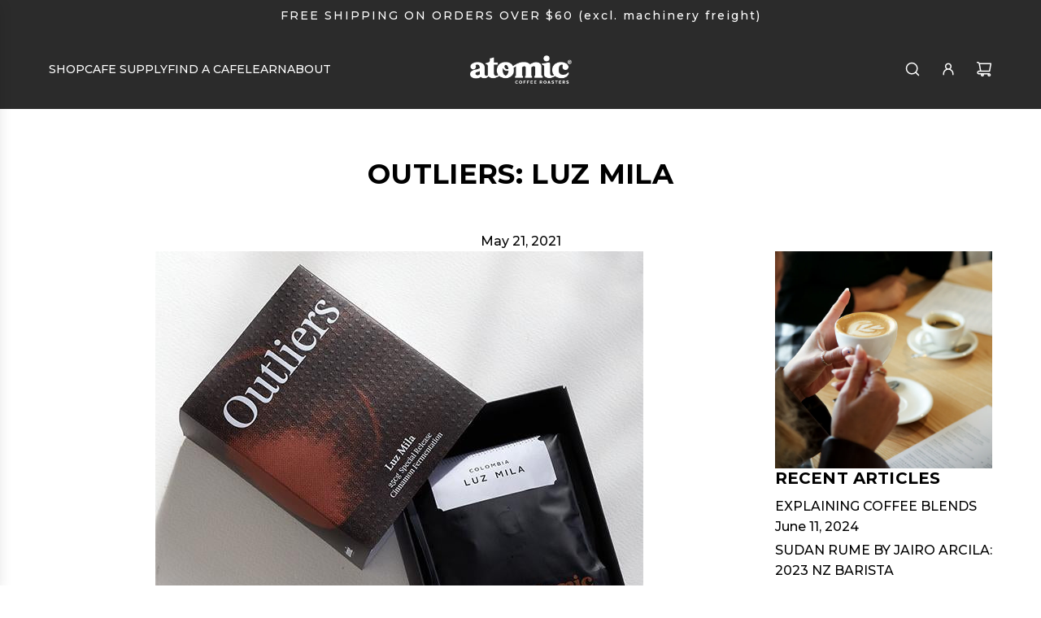

--- FILE ---
content_type: text/javascript
request_url: https://atomiccoffee.co.nz/cdn/shop/t/78/assets/theme.min.js?v=170121721765775513791727913228
body_size: 118626
content:
(()=>{var e={808:(e,t,n)=>{var i=n(692);!function(e,t,n,i){"use strict";var r=n("html"),o=n(e),s=n(t),a=n.fancybox=function(){a.open.apply(this,arguments)},l=navigator.userAgent.match(/msie/i),c=null,d=t.createTouch!==i,u=function(e){return e&&e.hasOwnProperty&&e instanceof n},p=function(e){return e&&"string"===n.type(e)},h=function(e){return p(e)&&e.indexOf("%")>0},f=function(e,t){var n=parseInt(e,10)||0;return t&&h(e)&&(n=a.getViewport()[t]/100*n),Math.ceil(n)},m=function(e,t){return f(e,t)+"px"};n.extend(a,{version:"2.1.5",defaults:{padding:15,margin:20,width:800,height:600,minWidth:100,minHeight:100,maxWidth:9999,maxHeight:9999,pixelRatio:1,autoSize:!0,autoHeight:!1,autoWidth:!1,autoResize:!0,autoCenter:!d,fitToView:!0,aspectRatio:!1,topRatio:.5,leftRatio:.5,scrolling:"auto",wrapCSS:"",arrows:!0,closeBtn:!0,closeClick:!1,nextClick:!1,mouseWheel:!0,autoPlay:!1,playSpeed:3e3,preload:3,modal:!1,loop:!0,ajax:{dataType:"html",headers:{"X-fancyBox":!0}},iframe:{scrolling:"auto",preload:!0},swf:{wmode:"transparent",allowfullscreen:"true",allowscriptaccess:"always"},keys:{next:{13:"left",34:"up",39:"left",40:"up"},prev:{8:"right",33:"down",37:"right",38:"down"},close:[27],play:[32],toggle:[70]},direction:{next:"left",prev:"right"},scrollOutside:!0,index:0,type:null,href:null,content:null,title:null,tpl:{wrap:'<div class="fancybox-wrap" tabIndex="-1"><div class="fancybox-skin"><div class="fancybox-outer"><div class="fancybox-inner"></div></div></div></div>',image:'<img class="fancybox-image" src="{href}" alt="" />',iframe:'<iframe id="fancybox-frame{rnd}" name="fancybox-frame{rnd}" class="fancybox-iframe" frameborder="0" vspace="0" hspace="0" webkitAllowFullScreen mozallowfullscreen allowFullScreen'+(l?' allowtransparency="true"':"")+"></iframe>",error:'<p class="fancybox-error">The requested content cannot be loaded.<br/>Please try again later.</p>',closeBtn:'<a title="Close" class="fancybox-item fancybox-close" href="javascript:;"></a>',next:'<a title="Next" class="fancybox-nav fancybox-next" href="javascript:;"><span></span></a>',prev:'<a title="Previous" class="fancybox-nav fancybox-prev" href="javascript:;"><span></span></a>',loading:'<div id="fancybox-loading"><div></div></div>'},openEffect:"fade",openSpeed:250,openEasing:"swing",openOpacity:!0,openMethod:"zoomIn",closeEffect:"fade",closeSpeed:250,closeEasing:"swing",closeOpacity:!0,closeMethod:"zoomOut",nextEffect:"elastic",nextSpeed:250,nextEasing:"swing",nextMethod:"changeIn",prevEffect:"elastic",prevSpeed:250,prevEasing:"swing",prevMethod:"changeOut",helpers:{overlay:!0,title:!0},onCancel:n.noop,beforeLoad:n.noop,afterLoad:n.noop,beforeShow:n.noop,afterShow:n.noop,beforeChange:n.noop,beforeClose:n.noop,afterClose:n.noop},group:{},opts:{},previous:null,coming:null,current:null,isActive:!1,isOpen:!1,isOpened:!1,wrap:null,skin:null,outer:null,inner:null,player:{timer:null,isActive:!1},ajaxLoad:null,imgPreload:null,transitions:{},helpers:{},open:function(e,t){if(e&&(n.isPlainObject(t)||(t={}),!1!==a.close(!0)))return n.isArray(e)||(e=u(e)?n(e).get():[e]),n.each(e,(function(r,o){var s,l,c,d,h,f,m,v={};"object"===n.type(o)&&(o.nodeType&&(o=n(o)),u(o)?(v={href:o.data("fancybox-href")||o.attr("href"),title:n("<div/>").text(o.data("fancybox-title")||o.attr("title")||"").html(),isDom:!0,element:o},n.metadata&&n.extend(!0,v,o.metadata())):v=o),s=t.href||v.href||(p(o)?o:null),l=t.title!==i?t.title:v.title||"",!(d=(c=t.content||v.content)?"html":t.type||v.type)&&v.isDom&&((d=o.data("fancybox-type"))||(d=(h=o.prop("class").match(/fancybox\.(\w+)/))?h[1]:null)),p(s)&&(d||(a.isImage(s)?d="image":a.isSWF(s)?d="swf":"#"===s.charAt(0)?d="inline":p(o)&&(d="html",c=o)),"ajax"===d&&(f=s.split(/\s+/,2),s=f.shift(),m=f.shift())),c||("inline"===d?s?c=n(p(s)?s.replace(/.*(?=#[^\s]+$)/,""):s):v.isDom&&(c=o):"html"===d?c=s:d||s||!v.isDom||(d="inline",c=o)),n.extend(v,{href:s,type:d,content:c,title:l,selector:m}),e[r]=v})),a.opts=n.extend(!0,{},a.defaults,t),t.keys!==i&&(a.opts.keys=!!t.keys&&n.extend({},a.defaults.keys,t.keys)),a.group=e,a._start(a.opts.index)},cancel:function(){var e=a.coming;e&&!1===a.trigger("onCancel")||(a.hideLoading(),e&&(a.ajaxLoad&&a.ajaxLoad.abort(),a.ajaxLoad=null,a.imgPreload&&(a.imgPreload.onload=a.imgPreload.onerror=null),e.wrap&&e.wrap.stop(!0,!0).trigger("onReset").remove(),a.coming=null,a.current||a._afterZoomOut(e)))},close:function(e){a.cancel(),!1!==a.trigger("beforeClose")&&(a.unbindEvents(),a.isActive&&(a.isOpen&&!0!==e?(a.isOpen=a.isOpened=!1,a.isClosing=!0,n(".fancybox-item, .fancybox-nav").remove(),a.wrap.stop(!0,!0).removeClass("fancybox-opened"),a.transitions[a.current.closeMethod]()):(n(".fancybox-wrap").stop(!0).trigger("onReset").remove(),a._afterZoomOut())))},play:function(e){var t=function(){clearTimeout(a.player.timer)},n=function(){t(),a.current&&a.player.isActive&&(a.player.timer=setTimeout(a.next,a.current.playSpeed))},i=function(){t(),s.unbind(".player"),a.player.isActive=!1,a.trigger("onPlayEnd")};!0===e||!a.player.isActive&&!1!==e?a.current&&(a.current.loop||a.current.index<a.group.length-1)&&(a.player.isActive=!0,s.bind({"onCancel.player beforeClose.player":i,"onUpdate.player":n,"beforeLoad.player":t}),n(),a.trigger("onPlayStart")):i()},next:function(e){var t=a.current;t&&(p(e)||(e=t.direction.next),a.jumpto(t.index+1,e,"next"))},prev:function(e){var t=a.current;t&&(p(e)||(e=t.direction.prev),a.jumpto(t.index-1,e,"prev"))},jumpto:function(e,t,n){var r=a.current;r&&(e=f(e),a.direction=t||r.direction[e>=r.index?"next":"prev"],a.router=n||"jumpto",r.loop&&(e<0&&(e=r.group.length+e%r.group.length),e%=r.group.length),r.group[e]!==i&&(a.cancel(),a._start(e)))},reposition:function(e,t){var i,r=a.current,o=r?r.wrap:null;o&&(i=a._getPosition(t),e&&"scroll"===e.type?(delete i.position,o.stop(!0,!0).animate(i,200)):(o.css(i),r.pos=n.extend({},r.dim,i)))},update:function(e){var t=e&&e.originalEvent&&e.originalEvent.type,n=!t||"orientationchange"===t;n&&(clearTimeout(c),c=null),a.isOpen&&!c&&(c=setTimeout((function(){var i=a.current;i&&!a.isClosing&&(a.wrap.removeClass("fancybox-tmp"),(n||"load"===t||"resize"===t&&i.autoResize)&&a._setDimension(),"scroll"===t&&i.canShrink||a.reposition(e),a.trigger("onUpdate"),c=null)}),n&&!d?0:300))},toggle:function(e){a.isOpen&&(a.current.fitToView="boolean"===n.type(e)?e:!a.current.fitToView,d&&(a.wrap.removeAttr("style").addClass("fancybox-tmp"),a.trigger("onUpdate")),a.update())},hideLoading:function(){s.unbind(".loading"),n("#fancybox-loading").remove()},showLoading:function(){var e,t;a.hideLoading(),e=n(a.opts.tpl.loading).click(a.cancel).appendTo("body"),s.bind("keydown.loading",(function(e){27===(e.which||e.keyCode)&&(e.preventDefault(),a.cancel())})),a.defaults.fixed||(t=a.getViewport(),e.css({position:"absolute",top:.5*t.h+t.y,left:.5*t.w+t.x})),a.trigger("onLoading")},getViewport:function(){var t=a.current&&a.current.locked||!1,n={x:o.scrollLeft(),y:o.scrollTop()};return t&&t.length?(n.w=t[0].clientWidth,n.h=t[0].clientHeight):(n.w=d&&e.innerWidth?e.innerWidth:o.width(),n.h=d&&e.innerHeight?e.innerHeight:o.height()),n},unbindEvents:function(){a.wrap&&u(a.wrap)&&a.wrap.unbind(".fb"),s.unbind(".fb"),o.unbind(".fb")},bindEvents:function(){var e,t=a.current;t&&(o.bind("orientationchange.fb"+(d?"":" resize.fb")+(t.autoCenter&&!t.locked?" scroll.fb":""),a.update),(e=t.keys)&&s.bind("keydown.fb",(function(r){var o=r.which||r.keyCode,s=r.target||r.srcElement;if(27===o&&a.coming)return!1;r.ctrlKey||r.altKey||r.shiftKey||r.metaKey||s&&(s.type||n(s).is("[contenteditable]"))||n.each(e,(function(e,s){return t.group.length>1&&s[o]!==i?(a[e](s[o]),r.preventDefault(),!1):n.inArray(o,s)>-1?(a[e](),r.preventDefault(),!1):void 0}))})),n.fn.mousewheel&&t.mouseWheel&&a.wrap.bind("mousewheel.fb",(function(e,i,r,o){for(var s,l=e.target||null,c=n(l),d=!1;c.length&&!(d||c.is(".fancybox-skin")||c.is(".fancybox-wrap"));)d=(s=c[0])&&!(s.style.overflow&&"hidden"===s.style.overflow)&&(s.clientWidth&&s.scrollWidth>s.clientWidth||s.clientHeight&&s.scrollHeight>s.clientHeight),c=n(c).parent();0===i||d||a.group.length>1&&!t.canShrink&&(o>0||r>0?a.prev(o>0?"down":"left"):(o<0||r<0)&&a.next(o<0?"up":"right"),e.preventDefault())})))},trigger:function(e,t){var i,r=t||a.coming||a.current;if(r){if(n.isFunction(r[e])&&(i=r[e].apply(r,Array.prototype.slice.call(arguments,1))),!1===i)return!1;r.helpers&&n.each(r.helpers,(function(t,i){i&&a.helpers[t]&&n.isFunction(a.helpers[t][e])&&a.helpers[t][e](n.extend(!0,{},a.helpers[t].defaults,i),r)}))}s.trigger(e)},isImage:function(e){return p(e)&&e.match(/(^data:image\/.*,)|(\.(jp(e|g|eg)|gif|png|bmp|webp|svg)((\?|#).*)?$)/i)},isSWF:function(e){return p(e)&&e.match(/\.(swf)((\?|#).*)?$/i)},_start:function(e){var t,i,r,o,s,l={};if(e=f(e),!(t=a.group[e]||null))return!1;if(o=(l=n.extend(!0,{},a.opts,t)).margin,s=l.padding,"number"===n.type(o)&&(l.margin=[o,o,o,o]),"number"===n.type(s)&&(l.padding=[s,s,s,s]),l.modal&&n.extend(!0,l,{closeBtn:!1,closeClick:!1,nextClick:!1,arrows:!1,mouseWheel:!1,keys:null,helpers:{overlay:{closeClick:!1}}}),l.autoSize&&(l.autoWidth=l.autoHeight=!0),"auto"===l.width&&(l.autoWidth=!0),"auto"===l.height&&(l.autoHeight=!0),l.group=a.group,l.index=e,a.coming=l,!1!==a.trigger("beforeLoad")){if(r=l.type,i=l.href,!r)return a.coming=null,!(!a.current||!a.router||"jumpto"===a.router)&&(a.current.index=e,a[a.router](a.direction));if(a.isActive=!0,"image"!==r&&"swf"!==r||(l.autoHeight=l.autoWidth=!1,l.scrolling="visible"),"image"===r&&(l.aspectRatio=!0),"iframe"===r&&d&&(l.scrolling="scroll"),l.wrap=n(l.tpl.wrap).addClass("fancybox-"+(d?"mobile":"desktop")+" fancybox-type-"+r+" fancybox-tmp "+l.wrapCSS).appendTo(l.parent||"body"),n.extend(l,{skin:n(".fancybox-skin",l.wrap),outer:n(".fancybox-outer",l.wrap),inner:n(".fancybox-inner",l.wrap)}),n.each(["Top","Right","Bottom","Left"],(function(e,t){l.skin.css("padding"+t,m(l.padding[e]))})),a.trigger("onReady"),"inline"===r||"html"===r){if(!l.content||!l.content.length)return a._error("content")}else if(!i)return a._error("href");"image"===r?a._loadImage():"ajax"===r?a._loadAjax():"iframe"===r?a._loadIframe():a._afterLoad()}else a.coming=null},_error:function(e){n.extend(a.coming,{type:"html",autoWidth:!0,autoHeight:!0,minWidth:0,minHeight:0,scrolling:"no",hasError:e,content:a.coming.tpl.error}),a._afterLoad()},_loadImage:function(){var e=a.imgPreload=new Image;e.onload=function(){this.onload=this.onerror=null,a.coming.width=this.width/a.opts.pixelRatio,a.coming.height=this.height/a.opts.pixelRatio,a._afterLoad()},e.onerror=function(){this.onload=this.onerror=null,a._error("image")},e.src=a.coming.href,!0!==e.complete&&a.showLoading()},_loadAjax:function(){var e=a.coming;a.showLoading(),a.ajaxLoad=n.ajax(n.extend({},e.ajax,{url:e.href,error:function(e,t){a.coming&&"abort"!==t?a._error("ajax",e):a.hideLoading()},success:function(t,n){"success"===n&&(e.content=t,a._afterLoad())}}))},_loadIframe:function(){var e=a.coming,t=n(e.tpl.iframe.replace(/\{rnd\}/g,(new Date).getTime())).attr("scrolling",d?"auto":e.iframe.scrolling).attr("src",e.href);n(e.wrap).bind("onReset",(function(){try{n(this).find("iframe").hide().attr("src","//about:blank").end().empty()}catch(e){}})),e.iframe.preload&&(a.showLoading(),t.one("load",(function(){n(this).data("ready",1),d||n(this).bind("load.fb",a.update),n(this).parents(".fancybox-wrap").width("100%").removeClass("fancybox-tmp").show(),a._afterLoad()}))),e.content=t.appendTo(e.inner),e.iframe.preload||a._afterLoad()},_preloadImages:function(){var e,t,n=a.group,i=a.current,r=n.length,o=i.preload?Math.min(i.preload,r-1):0;for(t=1;t<=o;t+=1)"image"===(e=n[(i.index+t)%r]).type&&e.href&&((new Image).src=e.href)},_afterLoad:function(){var e,t,i,r,o,s,l=a.coming,c=a.current,d="fancybox-placeholder";if(a.hideLoading(),l&&!1!==a.isActive){if(!1===a.trigger("afterLoad",l,c))return l.wrap.stop(!0).trigger("onReset").remove(),void(a.coming=null);switch(c&&(a.trigger("beforeChange",c),c.wrap.stop(!0).removeClass("fancybox-opened").find(".fancybox-item, .fancybox-nav").remove()),a.unbindEvents(),e=l,t=l.content,i=l.type,r=l.scrolling,n.extend(a,{wrap:e.wrap,skin:e.skin,outer:e.outer,inner:e.inner,current:e,previous:c}),o=e.href,i){case"inline":case"ajax":case"html":e.selector?t=n("<div>").html(t).find(e.selector):u(t)&&(t.data(d)||t.data(d,n('<div class="'+d+'"></div>').insertAfter(t).hide()),t=t.show().detach(),e.wrap.bind("onReset",(function(){n(this).find(t).length&&t.hide().replaceAll(t.data(d)).data(d,!1)})));break;case"image":t=e.tpl.image.replace(/\{href\}/g,o);break;case"swf":t='<object id="fancybox-swf" classid="clsid:D27CDB6E-AE6D-11cf-96B8-444553540000" width="100%" height="100%"><param name="movie" value="'+o+'"></param>',s="",n.each(e.swf,(function(e,n){t+='<param name="'+e+'" value="'+n+'"></param>',s+=" "+e+'="'+n+'"'})),t+='<embed src="'+o+'" type="application/x-shockwave-flash" width="100%" height="100%"'+s+"></embed></object>"}u(t)&&t.parent().is(e.inner)||e.inner.append(t),a.trigger("beforeShow"),e.inner.css("overflow","yes"===r?"scroll":"no"===r?"hidden":r),a._setDimension(),a.reposition(),a.isOpen=!1,a.coming=null,a.bindEvents(),a.isOpened?c.prevMethod&&a.transitions[c.prevMethod]():n(".fancybox-wrap").not(e.wrap).stop(!0).trigger("onReset").remove(),a.transitions[a.isOpened?e.nextMethod:e.openMethod](),a._preloadImages()}},_setDimension:function(){var e,t,i,r,o,s,l,c,d,u,p,v,g,y,w,b,x,S=a.getViewport(),C=0,T=a.wrap,E=a.skin,_=a.inner,k=a.current,L=k.width,A=k.height,O=k.minWidth,$=k.minHeight,M=k.maxWidth,P=k.maxHeight,I=k.scrolling,D=k.scrollOutside?k.scrollbarWidth:0,N=k.margin,j=f(N[1]+N[3]),R=f(N[0]+N[2]);if(T.add(E).add(_).width("auto").height("auto").removeClass("fancybox-tmp"),o=j+(i=f(E.outerWidth(!0)-E.width())),s=R+(r=f(E.outerHeight(!0)-E.height())),l=h(L)?(S.w-o)*f(L)/100:L,c=h(A)?(S.h-s)*f(A)/100:A,"iframe"===k.type){if(b=k.content,k.autoHeight&&1===b.data("ready"))try{b[0].contentWindow.document.location&&(_.width(l).height(9999),x=b.contents().find("body"),D&&x.css("overflow-x","hidden"),c=x.outerHeight(!0))}catch(e){}}else(k.autoWidth||k.autoHeight)&&(_.addClass("fancybox-tmp"),k.autoWidth||_.width(l),k.autoHeight||_.height(c),k.autoWidth&&(l=_.width()),k.autoHeight&&(c=_.height()),_.removeClass("fancybox-tmp"));if(L=f(l),A=f(c),p=l/c,O=f(h(O)?f(O,"w")-o:O),M=f(h(M)?f(M,"w")-o:M),$=f(h($)?f($,"h")-s:$),d=M,u=P=f(h(P)?f(P,"h")-s:P),k.fitToView&&(M=Math.min(S.w-o,M),P=Math.min(S.h-s,P)),y=S.w-j,w=S.h-R,k.aspectRatio?(L>M&&(A=f((L=M)/p)),A>P&&(L=f((A=P)*p)),L<O&&(A=f((L=O)/p)),A<$&&(L=f((A=$)*p))):(L=Math.max(O,Math.min(L,M)),k.autoHeight&&"iframe"!==k.type&&(_.width(L),A=_.height()),A=Math.max($,Math.min(A,P))),k.fitToView)if(_.width(L).height(A),T.width(L+i),v=T.width(),g=T.height(),k.aspectRatio)for(;(v>y||g>w)&&L>O&&A>$&&!(C++>19);)A=Math.max($,Math.min(P,A-10)),(L=f(A*p))<O&&(A=f((L=O)/p)),L>M&&(A=f((L=M)/p)),_.width(L).height(A),T.width(L+i),v=T.width(),g=T.height();else L=Math.max(O,Math.min(L,L-(v-y))),A=Math.max($,Math.min(A,A-(g-w)));D&&"auto"===I&&A<c&&L+i+D<y&&(L+=D),_.width(L).height(A),T.width(L+i),v=T.width(),g=T.height(),e=(v>y||g>w)&&L>O&&A>$,t=k.aspectRatio?L<d&&A<u&&L<l&&A<c:(L<d||A<u)&&(L<l||A<c),n.extend(k,{dim:{width:m(v),height:m(g)},origWidth:l,origHeight:c,canShrink:e,canExpand:t,wPadding:i,hPadding:r,wrapSpace:g-E.outerHeight(!0),skinSpace:E.height()-A}),!b&&k.autoHeight&&A>$&&A<P&&!t&&_.height("auto")},_getPosition:function(e){var t=a.current,n=a.getViewport(),i=t.margin,r=a.wrap.width()+i[1]+i[3],o=a.wrap.height()+i[0]+i[2],s={position:"absolute",top:i[0],left:i[3]};return t.autoCenter&&t.fixed&&!e&&o<=n.h&&r<=n.w?s.position="fixed":t.locked||(s.top+=n.y,s.left+=n.x),s.top=m(Math.max(s.top,s.top+(n.h-o)*t.topRatio)),s.left=m(Math.max(s.left,s.left+(n.w-r)*t.leftRatio)),s},_afterZoomIn:function(){var e=a.current;e&&(a.isOpen=a.isOpened=!0,a.wrap.css("overflow","visible").addClass("fancybox-opened").hide().show(0),a.update(),(e.closeClick||e.nextClick&&a.group.length>1)&&a.inner.css("cursor","pointer").bind("click.fb",(function(t){n(t.target).is("a")||n(t.target).parent().is("a")||(t.preventDefault(),a[e.closeClick?"close":"next"]())})),e.closeBtn&&n(e.tpl.closeBtn).appendTo(a.skin).bind("click.fb",(function(e){e.preventDefault(),a.close()})),e.arrows&&a.group.length>1&&((e.loop||e.index>0)&&n(e.tpl.prev).appendTo(a.outer).bind("click.fb",a.prev),(e.loop||e.index<a.group.length-1)&&n(e.tpl.next).appendTo(a.outer).bind("click.fb",a.next)),a.trigger("afterShow"),e.loop||e.index!==e.group.length-1?a.opts.autoPlay&&!a.player.isActive&&(a.opts.autoPlay=!1,a.play(!0)):a.play(!1))},_afterZoomOut:function(e){e=e||a.current,n(".fancybox-wrap").trigger("onReset").remove(),n.extend(a,{group:{},opts:{},router:!1,current:null,isActive:!1,isOpened:!1,isOpen:!1,isClosing:!1,wrap:null,skin:null,outer:null,inner:null}),a.trigger("afterClose",e)}}),a.transitions={getOrigPosition:function(){var e=a.current,t=e.element,n=e.orig,i={},r=50,o=50,s=e.hPadding,l=e.wPadding,c=a.getViewport();return!n&&e.isDom&&t.is(":visible")&&((n=t.find("img:first")).length||(n=t)),u(n)?(i=n.offset(),n.is("img")&&(r=n.outerWidth(),o=n.outerHeight())):(i.top=c.y+(c.h-o)*e.topRatio,i.left=c.x+(c.w-r)*e.leftRatio),("fixed"===a.wrap.css("position")||e.locked)&&(i.top-=c.y,i.left-=c.x),i={top:m(i.top-s*e.topRatio),left:m(i.left-l*e.leftRatio),width:m(r+l),height:m(o+s)}},step:function(e,t){var n,i,r=t.prop,o=a.current,s=o.wrapSpace,l=o.skinSpace;"width"!==r&&"height"!==r||(n=t.end===t.start?1:(e-t.start)/(t.end-t.start),a.isClosing&&(n=1-n),i=e-("width"===r?o.wPadding:o.hPadding),a.skin[r](f("width"===r?i:i-s*n)),a.inner[r](f("width"===r?i:i-s*n-l*n)))},zoomIn:function(){var e=a.current,t=e.pos,i=e.openEffect,r="elastic"===i,o=n.extend({opacity:1},t);delete o.position,r?(t=this.getOrigPosition(),e.openOpacity&&(t.opacity=.1)):"fade"===i&&(t.opacity=.1),a.wrap.css(t).animate(o,{duration:"none"===i?0:e.openSpeed,easing:e.openEasing,step:r?this.step:null,complete:a._afterZoomIn})},zoomOut:function(){var e=a.current,t=e.closeEffect,n="elastic"===t,i={opacity:.1};n&&(i=this.getOrigPosition(),e.closeOpacity&&(i.opacity=.1)),a.wrap.animate(i,{duration:"none"===t?0:e.closeSpeed,easing:e.closeEasing,step:n?this.step:null,complete:a._afterZoomOut})},changeIn:function(){var e,t=a.current,n=t.nextEffect,i=t.pos,r={opacity:1},o=a.direction,s=200;i.opacity=.1,"elastic"===n&&(e="down"===o||"up"===o?"top":"left","down"===o||"right"===o?(i[e]=m(f(i[e])-s),r[e]="+=200px"):(i[e]=m(f(i[e])+s),r[e]="-=200px")),"none"===n?a._afterZoomIn():a.wrap.css(i).animate(r,{duration:t.nextSpeed,easing:t.nextEasing,complete:a._afterZoomIn})},changeOut:function(){var e=a.previous,t=e.prevEffect,i={opacity:.1},r=a.direction;"elastic"===t&&(i["down"===r||"up"===r?"top":"left"]=("up"===r||"left"===r?"-":"+")+"=200px"),e.wrap.animate(i,{duration:"none"===t?0:e.prevSpeed,easing:e.prevEasing,complete:function(){n(this).trigger("onReset").remove()}})}},a.helpers.overlay={defaults:{closeClick:!0,speedOut:200,showEarly:!0,css:{},locked:!d,fixed:!0},overlay:null,fixed:!1,el:n("html"),create:function(e){var t;e=n.extend({},this.defaults,e),this.overlay&&this.close(),t=a.coming?a.coming.parent:e.parent,this.overlay=n('<div class="fancybox-overlay"></div>').appendTo(t&&t.length?t:"body"),this.fixed=!1,e.fixed&&a.defaults.fixed&&(this.overlay.addClass("fancybox-overlay-fixed"),this.fixed=!0)},open:function(e){var t=this;e=n.extend({},this.defaults,e),this.overlay?this.overlay.unbind(".overlay").width("auto").height("auto"):this.create(e),this.fixed||(o.bind("resize.overlay",n.proxy(this.update,this)),this.update()),e.closeClick&&this.overlay.bind("click.overlay",(function(e){if(n(e.target).hasClass("fancybox-overlay"))return a.isActive?a.close():t.close(),!1})),this.overlay.css(e.css).show()},close:function(){o.unbind("resize.overlay"),this.el.hasClass("fancybox-lock")&&(n(".fancybox-margin").removeClass("fancybox-margin"),this.el.removeClass("fancybox-lock"),o.scrollTop(this.scrollV).scrollLeft(this.scrollH)),n(".fancybox-overlay").remove().hide(),n.extend(this,{overlay:null,fixed:!1})},update:function(){var e,n="100%";this.overlay.width(n).height("100%"),l?(e=Math.max(t.documentElement.offsetWidth,t.body.offsetWidth),s.width()>e&&(n=s.width())):s.width()>o.width()&&(n=s.width()),this.overlay.width(n).height(s.height())},onReady:function(e,t){var i=this.overlay;n(".fancybox-overlay").stop(!0,!0),i||this.create(e),e.locked&&this.fixed&&t.fixed&&(t.locked=this.overlay.append(t.wrap),t.fixed=!1),!0===e.showEarly&&this.beforeShow.apply(this,arguments)},beforeShow:function(e,t){t.locked&&!this.el.hasClass("fancybox-lock")&&(!1!==this.fixPosition&&n("*").filter((function(){return"fixed"===n(this).css("position")&&!n(this).hasClass("fancybox-overlay")&&!n(this).hasClass("fancybox-wrap")})).addClass("fancybox-margin"),this.el.addClass("fancybox-margin"),this.scrollV=o.scrollTop(),this.scrollH=o.scrollLeft(),this.el.addClass("fancybox-lock"),o.scrollTop(this.scrollV).scrollLeft(this.scrollH)),this.open(e)},onUpdate:function(){this.fixed||this.update()},afterClose:function(e){this.overlay&&!a.coming&&this.overlay.fadeOut(e.speedOut,n.proxy(this.close,this))}},a.helpers.title={defaults:{type:"float",position:"bottom"},beforeShow:function(e){var t,i,r=a.current,o=r.title,s=e.type;if(n.isFunction(o)&&(o=o.call(r.element,r)),p(o)&&""!==n.trim(o)){switch(t=n('<div class="fancybox-title fancybox-title-'+s+'-wrap">'+o+"</div>"),s){case"inside":i=a.skin;break;case"outside":i=a.wrap;break;case"over":i=a.inner;break;default:i=a.skin,t.appendTo("body"),l&&t.width(t.width()),t.wrapInner('<span class="child"></span>'),a.current.margin[2]+=Math.abs(f(t.css("margin-bottom")))}t["top"===e.position?"prependTo":"appendTo"](i)}}},n.fn.fancybox=function(e){var t,i=n(this),r=this.selector||"",o=function(o){var s,l,c=n(this).blur(),d=t;o.ctrlKey||o.altKey||o.shiftKey||o.metaKey||c.is(".fancybox-wrap")||(s=e.groupAttr||"data-fancybox-group",(l=c.attr(s))||(s="rel",l=c.get(0)[s]),l&&""!==l&&"nofollow"!==l&&(d=(c=(c=r.length?n(r):i).filter("["+s+'="'+l+'"]')).index(this)),e.index=d,!1!==a.open(c,e)&&o.preventDefault())};return t=(e=e||{}).index||0,r&&!1!==e.live?s.undelegate(r,"click.fb-start").delegate(r+":not('.fancybox-item, .fancybox-nav')","click.fb-start",o):i.unbind("click.fb-start").bind("click.fb-start",o),this.filter("[data-fancybox-start=1]").trigger("click"),this},s.ready((function(){var t,o,s,l;n.scrollbarWidth===i&&(n.scrollbarWidth=function(){var e=n('<div style="width:50px;height:50px;overflow:auto"><div/></div>').appendTo("body"),t=e.children(),i=t.innerWidth()-t.height(99).innerWidth();return e.remove(),i}),n.support.fixedPosition===i&&(n.support.fixedPosition=(s=n('<div style="position:fixed;top:20px;"></div>').appendTo("body"),l=20===s[0].offsetTop||15===s[0].offsetTop,s.remove(),l)),n.extend(a.defaults,{scrollbarWidth:n.scrollbarWidth(),fixed:n.support.fixedPosition,parent:n("body")}),t=n(e).width(),r.addClass("fancybox-lock-test"),o=n(e).width(),r.removeClass("fancybox-lock-test"),n("<style type='text/css'>.fancybox-margin{margin-right:"+(o-t)+"px;}</style>").appendTo("head")}))}(window,document,i)},263:e=>{"use strict";e.exports=function(e,t,n){var i,r,o,s,a=!1,l=!1,c={},d=0,u=0,p={sensitivity:7,interval:100,timeout:0,handleFocus:!1};function h(e){i=e.clientX,r=e.clientY}function f(e,n){if(u&&(u=clearTimeout(u)),Math.abs(o-i)+Math.abs(s-r)<p.sensitivity)return d=1,l?void 0:t.call(e,n);o=i,s=r,u=setTimeout((function(){f(e,n)}),p.interval)}function m(t){return a=!0,u&&(u=clearTimeout(u)),e.removeEventListener("mousemove",h,!1),1!==d&&(o=t.clientX,s=t.clientY,e.addEventListener("mousemove",h,!1),u=setTimeout((function(){f(e,t)}),p.interval)),this}function v(t){return a=!1,u&&(u=clearTimeout(u)),e.removeEventListener("mousemove",h,!1),1===d&&(u=setTimeout((function(){!function(e,t){u&&(u=clearTimeout(u)),d=0,l||n.call(e,t)}(e,t)}),p.timeout)),this}function g(n){a||(l=!0,t.call(e,n))}function y(t){!a&&l&&(l=!1,n.call(e,t))}function w(){e.removeEventListener("focus",g,!1),e.removeEventListener("blur",y,!1)}return c.options=function(t){var n=t.handleFocus!==p.handleFocus;return p=Object.assign({},p,t),n&&(p.handleFocus?(e.addEventListener("focus",g,!1),e.addEventListener("blur",y,!1)):w()),c},c.remove=function(){e&&(e.removeEventListener("mouseover",m,!1),e.removeEventListener("mouseout",v,!1),w())},e&&(e.addEventListener("mouseover",m,!1),e.addEventListener("mouseout",v,!1)),c}},692:function(e,t){var n;!function(t,n){"use strict";"object"==typeof e.exports?e.exports=t.document?n(t,!0):function(e){if(!e.document)throw new Error("jQuery requires a window with a document");return n(e)}:n(t)}("undefined"!=typeof window?window:this,(function(i,r){"use strict";var o=[],s=Object.getPrototypeOf,a=o.slice,l=o.flat?function(e){return o.flat.call(e)}:function(e){return o.concat.apply([],e)},c=o.push,d=o.indexOf,u={},p=u.toString,h=u.hasOwnProperty,f=h.toString,m=f.call(Object),v={},g=function(e){return"function"==typeof e&&"number"!=typeof e.nodeType&&"function"!=typeof e.item},y=function(e){return null!=e&&e===e.window},w=i.document,b={type:!0,src:!0,nonce:!0,noModule:!0};function x(e,t,n){var i,r,o=(n=n||w).createElement("script");if(o.text=e,t)for(i in b)(r=t[i]||t.getAttribute&&t.getAttribute(i))&&o.setAttribute(i,r);n.head.appendChild(o).parentNode.removeChild(o)}function S(e){return null==e?e+"":"object"==typeof e||"function"==typeof e?u[p.call(e)]||"object":typeof e}var C="3.7.1",T=/HTML$/i,E=function(e,t){return new E.fn.init(e,t)};function _(e){var t=!!e&&"length"in e&&e.length,n=S(e);return!g(e)&&!y(e)&&("array"===n||0===t||"number"==typeof t&&t>0&&t-1 in e)}function k(e,t){return e.nodeName&&e.nodeName.toLowerCase()===t.toLowerCase()}E.fn=E.prototype={jquery:C,constructor:E,length:0,toArray:function(){return a.call(this)},get:function(e){return null==e?a.call(this):e<0?this[e+this.length]:this[e]},pushStack:function(e){var t=E.merge(this.constructor(),e);return t.prevObject=this,t},each:function(e){return E.each(this,e)},map:function(e){return this.pushStack(E.map(this,(function(t,n){return e.call(t,n,t)})))},slice:function(){return this.pushStack(a.apply(this,arguments))},first:function(){return this.eq(0)},last:function(){return this.eq(-1)},even:function(){return this.pushStack(E.grep(this,(function(e,t){return(t+1)%2})))},odd:function(){return this.pushStack(E.grep(this,(function(e,t){return t%2})))},eq:function(e){var t=this.length,n=+e+(e<0?t:0);return this.pushStack(n>=0&&n<t?[this[n]]:[])},end:function(){return this.prevObject||this.constructor()},push:c,sort:o.sort,splice:o.splice},E.extend=E.fn.extend=function(){var e,t,n,i,r,o,s=arguments[0]||{},a=1,l=arguments.length,c=!1;for("boolean"==typeof s&&(c=s,s=arguments[a]||{},a++),"object"==typeof s||g(s)||(s={}),a===l&&(s=this,a--);a<l;a++)if(null!=(e=arguments[a]))for(t in e)i=e[t],"__proto__"!==t&&s!==i&&(c&&i&&(E.isPlainObject(i)||(r=Array.isArray(i)))?(n=s[t],o=r&&!Array.isArray(n)?[]:r||E.isPlainObject(n)?n:{},r=!1,s[t]=E.extend(c,o,i)):void 0!==i&&(s[t]=i));return s},E.extend({expando:"jQuery"+(C+Math.random()).replace(/\D/g,""),isReady:!0,error:function(e){throw new Error(e)},noop:function(){},isPlainObject:function(e){var t,n;return!(!e||"[object Object]"!==p.call(e))&&(!(t=s(e))||"function"==typeof(n=h.call(t,"constructor")&&t.constructor)&&f.call(n)===m)},isEmptyObject:function(e){var t;for(t in e)return!1;return!0},globalEval:function(e,t,n){x(e,{nonce:t&&t.nonce},n)},each:function(e,t){var n,i=0;if(_(e))for(n=e.length;i<n&&!1!==t.call(e[i],i,e[i]);i++);else for(i in e)if(!1===t.call(e[i],i,e[i]))break;return e},text:function(e){var t,n="",i=0,r=e.nodeType;if(!r)for(;t=e[i++];)n+=E.text(t);return 1===r||11===r?e.textContent:9===r?e.documentElement.textContent:3===r||4===r?e.nodeValue:n},makeArray:function(e,t){var n=t||[];return null!=e&&(_(Object(e))?E.merge(n,"string"==typeof e?[e]:e):c.call(n,e)),n},inArray:function(e,t,n){return null==t?-1:d.call(t,e,n)},isXMLDoc:function(e){var t=e&&e.namespaceURI,n=e&&(e.ownerDocument||e).documentElement;return!T.test(t||n&&n.nodeName||"HTML")},merge:function(e,t){for(var n=+t.length,i=0,r=e.length;i<n;i++)e[r++]=t[i];return e.length=r,e},grep:function(e,t,n){for(var i=[],r=0,o=e.length,s=!n;r<o;r++)!t(e[r],r)!==s&&i.push(e[r]);return i},map:function(e,t,n){var i,r,o=0,s=[];if(_(e))for(i=e.length;o<i;o++)null!=(r=t(e[o],o,n))&&s.push(r);else for(o in e)null!=(r=t(e[o],o,n))&&s.push(r);return l(s)},guid:1,support:v}),"function"==typeof Symbol&&(E.fn[Symbol.iterator]=o[Symbol.iterator]),E.each("Boolean Number String Function Array Date RegExp Object Error Symbol".split(" "),(function(e,t){u["[object "+t+"]"]=t.toLowerCase()}));var L=o.pop,A=o.sort,O=o.splice,$="[\\x20\\t\\r\\n\\f]",M=new RegExp("^"+$+"+|((?:^|[^\\\\])(?:\\\\.)*)"+$+"+$","g");E.contains=function(e,t){var n=t&&t.parentNode;return e===n||!(!n||1!==n.nodeType||!(e.contains?e.contains(n):e.compareDocumentPosition&&16&e.compareDocumentPosition(n)))};var P=/([\0-\x1f\x7f]|^-?\d)|^-$|[^\x80-\uFFFF\w-]/g;function I(e,t){return t?"\0"===e?"�":e.slice(0,-1)+"\\"+e.charCodeAt(e.length-1).toString(16)+" ":"\\"+e}E.escapeSelector=function(e){return(e+"").replace(P,I)};var D=w,N=c;!function(){var e,t,n,r,s,l,c,u,p,f,m=N,g=E.expando,y=0,w=0,b=ee(),x=ee(),S=ee(),C=ee(),T=function(e,t){return e===t&&(s=!0),0},_="checked|selected|async|autofocus|autoplay|controls|defer|disabled|hidden|ismap|loop|multiple|open|readonly|required|scoped",P="(?:\\\\[\\da-fA-F]{1,6}"+$+"?|\\\\[^\\r\\n\\f]|[\\w-]|[^\0-\\x7f])+",I="\\["+$+"*("+P+")(?:"+$+"*([*^$|!~]?=)"+$+"*(?:'((?:\\\\.|[^\\\\'])*)'|\"((?:\\\\.|[^\\\\\"])*)\"|("+P+"))|)"+$+"*\\]",j=":("+P+")(?:\\((('((?:\\\\.|[^\\\\'])*)'|\"((?:\\\\.|[^\\\\\"])*)\")|((?:\\\\.|[^\\\\()[\\]]|"+I+")*)|.*)\\)|)",R=new RegExp($+"+","g"),q=new RegExp("^"+$+"*,"+$+"*"),B=new RegExp("^"+$+"*([>+~]|"+$+")"+$+"*"),H=new RegExp($+"|>"),F=new RegExp(j),z=new RegExp("^"+P+"$"),W={ID:new RegExp("^#("+P+")"),CLASS:new RegExp("^\\.("+P+")"),TAG:new RegExp("^("+P+"|[*])"),ATTR:new RegExp("^"+I),PSEUDO:new RegExp("^"+j),CHILD:new RegExp("^:(only|first|last|nth|nth-last)-(child|of-type)(?:\\("+$+"*(even|odd|(([+-]|)(\\d*)n|)"+$+"*(?:([+-]|)"+$+"*(\\d+)|))"+$+"*\\)|)","i"),bool:new RegExp("^(?:"+_+")$","i"),needsContext:new RegExp("^"+$+"*[>+~]|:(even|odd|eq|gt|lt|nth|first|last)(?:\\("+$+"*((?:-\\d)?\\d*)"+$+"*\\)|)(?=[^-]|$)","i")},V=/^(?:input|select|textarea|button)$/i,G=/^h\d$/i,U=/^(?:#([\w-]+)|(\w+)|\.([\w-]+))$/,Y=/[+~]/,X=new RegExp("\\\\[\\da-fA-F]{1,6}"+$+"?|\\\\([^\\r\\n\\f])","g"),K=function(e,t){var n="0x"+e.slice(1)-65536;return t||(n<0?String.fromCharCode(n+65536):String.fromCharCode(n>>10|55296,1023&n|56320))},Q=function(){le()},J=pe((function(e){return!0===e.disabled&&k(e,"fieldset")}),{dir:"parentNode",next:"legend"});try{m.apply(o=a.call(D.childNodes),D.childNodes),o[D.childNodes.length].nodeType}catch(e){m={apply:function(e,t){N.apply(e,a.call(t))},call:function(e){N.apply(e,a.call(arguments,1))}}}function Z(e,t,n,i){var r,o,s,a,c,d,h,f=t&&t.ownerDocument,y=t?t.nodeType:9;if(n=n||[],"string"!=typeof e||!e||1!==y&&9!==y&&11!==y)return n;if(!i&&(le(t),t=t||l,u)){if(11!==y&&(c=U.exec(e)))if(r=c[1]){if(9===y){if(!(s=t.getElementById(r)))return n;if(s.id===r)return m.call(n,s),n}else if(f&&(s=f.getElementById(r))&&Z.contains(t,s)&&s.id===r)return m.call(n,s),n}else{if(c[2])return m.apply(n,t.getElementsByTagName(e)),n;if((r=c[3])&&t.getElementsByClassName)return m.apply(n,t.getElementsByClassName(r)),n}if(!(C[e+" "]||p&&p.test(e))){if(h=e,f=t,1===y&&(H.test(e)||B.test(e))){for((f=Y.test(e)&&ae(t.parentNode)||t)==t&&v.scope||((a=t.getAttribute("id"))?a=E.escapeSelector(a):t.setAttribute("id",a=g)),o=(d=de(e)).length;o--;)d[o]=(a?"#"+a:":scope")+" "+ue(d[o]);h=d.join(",")}try{return m.apply(n,f.querySelectorAll(h)),n}catch(t){C(e,!0)}finally{a===g&&t.removeAttribute("id")}}}return ye(e.replace(M,"$1"),t,n,i)}function ee(){var e=[];return function n(i,r){return e.push(i+" ")>t.cacheLength&&delete n[e.shift()],n[i+" "]=r}}function te(e){return e[g]=!0,e}function ne(e){var t=l.createElement("fieldset");try{return!!e(t)}catch(e){return!1}finally{t.parentNode&&t.parentNode.removeChild(t),t=null}}function ie(e){return function(t){return k(t,"input")&&t.type===e}}function re(e){return function(t){return(k(t,"input")||k(t,"button"))&&t.type===e}}function oe(e){return function(t){return"form"in t?t.parentNode&&!1===t.disabled?"label"in t?"label"in t.parentNode?t.parentNode.disabled===e:t.disabled===e:t.isDisabled===e||t.isDisabled!==!e&&J(t)===e:t.disabled===e:"label"in t&&t.disabled===e}}function se(e){return te((function(t){return t=+t,te((function(n,i){for(var r,o=e([],n.length,t),s=o.length;s--;)n[r=o[s]]&&(n[r]=!(i[r]=n[r]))}))}))}function ae(e){return e&&void 0!==e.getElementsByTagName&&e}function le(e){var n,i=e?e.ownerDocument||e:D;return i!=l&&9===i.nodeType&&i.documentElement?(c=(l=i).documentElement,u=!E.isXMLDoc(l),f=c.matches||c.webkitMatchesSelector||c.msMatchesSelector,c.msMatchesSelector&&D!=l&&(n=l.defaultView)&&n.top!==n&&n.addEventListener("unload",Q),v.getById=ne((function(e){return c.appendChild(e).id=E.expando,!l.getElementsByName||!l.getElementsByName(E.expando).length})),v.disconnectedMatch=ne((function(e){return f.call(e,"*")})),v.scope=ne((function(){return l.querySelectorAll(":scope")})),v.cssHas=ne((function(){try{return l.querySelector(":has(*,:jqfake)"),!1}catch(e){return!0}})),v.getById?(t.filter.ID=function(e){var t=e.replace(X,K);return function(e){return e.getAttribute("id")===t}},t.find.ID=function(e,t){if(void 0!==t.getElementById&&u){var n=t.getElementById(e);return n?[n]:[]}}):(t.filter.ID=function(e){var t=e.replace(X,K);return function(e){var n=void 0!==e.getAttributeNode&&e.getAttributeNode("id");return n&&n.value===t}},t.find.ID=function(e,t){if(void 0!==t.getElementById&&u){var n,i,r,o=t.getElementById(e);if(o){if((n=o.getAttributeNode("id"))&&n.value===e)return[o];for(r=t.getElementsByName(e),i=0;o=r[i++];)if((n=o.getAttributeNode("id"))&&n.value===e)return[o]}return[]}}),t.find.TAG=function(e,t){return void 0!==t.getElementsByTagName?t.getElementsByTagName(e):t.querySelectorAll(e)},t.find.CLASS=function(e,t){if(void 0!==t.getElementsByClassName&&u)return t.getElementsByClassName(e)},p=[],ne((function(e){var t;c.appendChild(e).innerHTML="<a id='"+g+"' href='' disabled='disabled'></a><select id='"+g+"-\r\\' disabled='disabled'><option selected=''></option></select>",e.querySelectorAll("[selected]").length||p.push("\\["+$+"*(?:value|"+_+")"),e.querySelectorAll("[id~="+g+"-]").length||p.push("~="),e.querySelectorAll("a#"+g+"+*").length||p.push(".#.+[+~]"),e.querySelectorAll(":checked").length||p.push(":checked"),(t=l.createElement("input")).setAttribute("type","hidden"),e.appendChild(t).setAttribute("name","D"),c.appendChild(e).disabled=!0,2!==e.querySelectorAll(":disabled").length&&p.push(":enabled",":disabled"),(t=l.createElement("input")).setAttribute("name",""),e.appendChild(t),e.querySelectorAll("[name='']").length||p.push("\\["+$+"*name"+$+"*="+$+"*(?:''|\"\")")})),v.cssHas||p.push(":has"),p=p.length&&new RegExp(p.join("|")),T=function(e,t){if(e===t)return s=!0,0;var n=!e.compareDocumentPosition-!t.compareDocumentPosition;return n||(1&(n=(e.ownerDocument||e)==(t.ownerDocument||t)?e.compareDocumentPosition(t):1)||!v.sortDetached&&t.compareDocumentPosition(e)===n?e===l||e.ownerDocument==D&&Z.contains(D,e)?-1:t===l||t.ownerDocument==D&&Z.contains(D,t)?1:r?d.call(r,e)-d.call(r,t):0:4&n?-1:1)},l):l}for(e in Z.matches=function(e,t){return Z(e,null,null,t)},Z.matchesSelector=function(e,t){if(le(e),u&&!C[t+" "]&&(!p||!p.test(t)))try{var n=f.call(e,t);if(n||v.disconnectedMatch||e.document&&11!==e.document.nodeType)return n}catch(e){C(t,!0)}return Z(t,l,null,[e]).length>0},Z.contains=function(e,t){return(e.ownerDocument||e)!=l&&le(e),E.contains(e,t)},Z.attr=function(e,n){(e.ownerDocument||e)!=l&&le(e);var i=t.attrHandle[n.toLowerCase()],r=i&&h.call(t.attrHandle,n.toLowerCase())?i(e,n,!u):void 0;return void 0!==r?r:e.getAttribute(n)},Z.error=function(e){throw new Error("Syntax error, unrecognized expression: "+e)},E.uniqueSort=function(e){var t,n=[],i=0,o=0;if(s=!v.sortStable,r=!v.sortStable&&a.call(e,0),A.call(e,T),s){for(;t=e[o++];)t===e[o]&&(i=n.push(o));for(;i--;)O.call(e,n[i],1)}return r=null,e},E.fn.uniqueSort=function(){return this.pushStack(E.uniqueSort(a.apply(this)))},t=E.expr={cacheLength:50,createPseudo:te,match:W,attrHandle:{},find:{},relative:{">":{dir:"parentNode",first:!0}," ":{dir:"parentNode"},"+":{dir:"previousSibling",first:!0},"~":{dir:"previousSibling"}},preFilter:{ATTR:function(e){return e[1]=e[1].replace(X,K),e[3]=(e[3]||e[4]||e[5]||"").replace(X,K),"~="===e[2]&&(e[3]=" "+e[3]+" "),e.slice(0,4)},CHILD:function(e){return e[1]=e[1].toLowerCase(),"nth"===e[1].slice(0,3)?(e[3]||Z.error(e[0]),e[4]=+(e[4]?e[5]+(e[6]||1):2*("even"===e[3]||"odd"===e[3])),e[5]=+(e[7]+e[8]||"odd"===e[3])):e[3]&&Z.error(e[0]),e},PSEUDO:function(e){var t,n=!e[6]&&e[2];return W.CHILD.test(e[0])?null:(e[3]?e[2]=e[4]||e[5]||"":n&&F.test(n)&&(t=de(n,!0))&&(t=n.indexOf(")",n.length-t)-n.length)&&(e[0]=e[0].slice(0,t),e[2]=n.slice(0,t)),e.slice(0,3))}},filter:{TAG:function(e){var t=e.replace(X,K).toLowerCase();return"*"===e?function(){return!0}:function(e){return k(e,t)}},CLASS:function(e){var t=b[e+" "];return t||(t=new RegExp("(^|"+$+")"+e+"("+$+"|$)"))&&b(e,(function(e){return t.test("string"==typeof e.className&&e.className||void 0!==e.getAttribute&&e.getAttribute("class")||"")}))},ATTR:function(e,t,n){return function(i){var r=Z.attr(i,e);return null==r?"!="===t:!t||(r+="","="===t?r===n:"!="===t?r!==n:"^="===t?n&&0===r.indexOf(n):"*="===t?n&&r.indexOf(n)>-1:"$="===t?n&&r.slice(-n.length)===n:"~="===t?(" "+r.replace(R," ")+" ").indexOf(n)>-1:"|="===t&&(r===n||r.slice(0,n.length+1)===n+"-"))}},CHILD:function(e,t,n,i,r){var o="nth"!==e.slice(0,3),s="last"!==e.slice(-4),a="of-type"===t;return 1===i&&0===r?function(e){return!!e.parentNode}:function(t,n,l){var c,d,u,p,h,f=o!==s?"nextSibling":"previousSibling",m=t.parentNode,v=a&&t.nodeName.toLowerCase(),w=!l&&!a,b=!1;if(m){if(o){for(;f;){for(u=t;u=u[f];)if(a?k(u,v):1===u.nodeType)return!1;h=f="only"===e&&!h&&"nextSibling"}return!0}if(h=[s?m.firstChild:m.lastChild],s&&w){for(b=(p=(c=(d=m[g]||(m[g]={}))[e]||[])[0]===y&&c[1])&&c[2],u=p&&m.childNodes[p];u=++p&&u&&u[f]||(b=p=0)||h.pop();)if(1===u.nodeType&&++b&&u===t){d[e]=[y,p,b];break}}else if(w&&(b=p=(c=(d=t[g]||(t[g]={}))[e]||[])[0]===y&&c[1]),!1===b)for(;(u=++p&&u&&u[f]||(b=p=0)||h.pop())&&(!(a?k(u,v):1===u.nodeType)||!++b||(w&&((d=u[g]||(u[g]={}))[e]=[y,b]),u!==t)););return(b-=r)===i||b%i==0&&b/i>=0}}},PSEUDO:function(e,n){var i,r=t.pseudos[e]||t.setFilters[e.toLowerCase()]||Z.error("unsupported pseudo: "+e);return r[g]?r(n):r.length>1?(i=[e,e,"",n],t.setFilters.hasOwnProperty(e.toLowerCase())?te((function(e,t){for(var i,o=r(e,n),s=o.length;s--;)e[i=d.call(e,o[s])]=!(t[i]=o[s])})):function(e){return r(e,0,i)}):r}},pseudos:{not:te((function(e){var t=[],n=[],i=ge(e.replace(M,"$1"));return i[g]?te((function(e,t,n,r){for(var o,s=i(e,null,r,[]),a=e.length;a--;)(o=s[a])&&(e[a]=!(t[a]=o))})):function(e,r,o){return t[0]=e,i(t,null,o,n),t[0]=null,!n.pop()}})),has:te((function(e){return function(t){return Z(e,t).length>0}})),contains:te((function(e){return e=e.replace(X,K),function(t){return(t.textContent||E.text(t)).indexOf(e)>-1}})),lang:te((function(e){return z.test(e||"")||Z.error("unsupported lang: "+e),e=e.replace(X,K).toLowerCase(),function(t){var n;do{if(n=u?t.lang:t.getAttribute("xml:lang")||t.getAttribute("lang"))return(n=n.toLowerCase())===e||0===n.indexOf(e+"-")}while((t=t.parentNode)&&1===t.nodeType);return!1}})),target:function(e){var t=i.location&&i.location.hash;return t&&t.slice(1)===e.id},root:function(e){return e===c},focus:function(e){return e===function(){try{return l.activeElement}catch(e){}}()&&l.hasFocus()&&!!(e.type||e.href||~e.tabIndex)},enabled:oe(!1),disabled:oe(!0),checked:function(e){return k(e,"input")&&!!e.checked||k(e,"option")&&!!e.selected},selected:function(e){return e.parentNode&&e.parentNode.selectedIndex,!0===e.selected},empty:function(e){for(e=e.firstChild;e;e=e.nextSibling)if(e.nodeType<6)return!1;return!0},parent:function(e){return!t.pseudos.empty(e)},header:function(e){return G.test(e.nodeName)},input:function(e){return V.test(e.nodeName)},button:function(e){return k(e,"input")&&"button"===e.type||k(e,"button")},text:function(e){var t;return k(e,"input")&&"text"===e.type&&(null==(t=e.getAttribute("type"))||"text"===t.toLowerCase())},first:se((function(){return[0]})),last:se((function(e,t){return[t-1]})),eq:se((function(e,t,n){return[n<0?n+t:n]})),even:se((function(e,t){for(var n=0;n<t;n+=2)e.push(n);return e})),odd:se((function(e,t){for(var n=1;n<t;n+=2)e.push(n);return e})),lt:se((function(e,t,n){var i;for(i=n<0?n+t:n>t?t:n;--i>=0;)e.push(i);return e})),gt:se((function(e,t,n){for(var i=n<0?n+t:n;++i<t;)e.push(i);return e}))}},t.pseudos.nth=t.pseudos.eq,{radio:!0,checkbox:!0,file:!0,password:!0,image:!0})t.pseudos[e]=ie(e);for(e in{submit:!0,reset:!0})t.pseudos[e]=re(e);function ce(){}function de(e,n){var i,r,o,s,a,l,c,d=x[e+" "];if(d)return n?0:d.slice(0);for(a=e,l=[],c=t.preFilter;a;){for(s in i&&!(r=q.exec(a))||(r&&(a=a.slice(r[0].length)||a),l.push(o=[])),i=!1,(r=B.exec(a))&&(i=r.shift(),o.push({value:i,type:r[0].replace(M," ")}),a=a.slice(i.length)),t.filter)!(r=W[s].exec(a))||c[s]&&!(r=c[s](r))||(i=r.shift(),o.push({value:i,type:s,matches:r}),a=a.slice(i.length));if(!i)break}return n?a.length:a?Z.error(e):x(e,l).slice(0)}function ue(e){for(var t=0,n=e.length,i="";t<n;t++)i+=e[t].value;return i}function pe(e,t,n){var i=t.dir,r=t.next,o=r||i,s=n&&"parentNode"===o,a=w++;return t.first?function(t,n,r){for(;t=t[i];)if(1===t.nodeType||s)return e(t,n,r);return!1}:function(t,n,l){var c,d,u=[y,a];if(l){for(;t=t[i];)if((1===t.nodeType||s)&&e(t,n,l))return!0}else for(;t=t[i];)if(1===t.nodeType||s)if(d=t[g]||(t[g]={}),r&&k(t,r))t=t[i]||t;else{if((c=d[o])&&c[0]===y&&c[1]===a)return u[2]=c[2];if(d[o]=u,u[2]=e(t,n,l))return!0}return!1}}function he(e){return e.length>1?function(t,n,i){for(var r=e.length;r--;)if(!e[r](t,n,i))return!1;return!0}:e[0]}function fe(e,t,n,i,r){for(var o,s=[],a=0,l=e.length,c=null!=t;a<l;a++)(o=e[a])&&(n&&!n(o,i,r)||(s.push(o),c&&t.push(a)));return s}function me(e,t,n,i,r,o){return i&&!i[g]&&(i=me(i)),r&&!r[g]&&(r=me(r,o)),te((function(o,s,a,l){var c,u,p,h,f=[],v=[],g=s.length,y=o||function(e,t,n){for(var i=0,r=t.length;i<r;i++)Z(e,t[i],n);return n}(t||"*",a.nodeType?[a]:a,[]),w=!e||!o&&t?y:fe(y,f,e,a,l);if(n?n(w,h=r||(o?e:g||i)?[]:s,a,l):h=w,i)for(c=fe(h,v),i(c,[],a,l),u=c.length;u--;)(p=c[u])&&(h[v[u]]=!(w[v[u]]=p));if(o){if(r||e){if(r){for(c=[],u=h.length;u--;)(p=h[u])&&c.push(w[u]=p);r(null,h=[],c,l)}for(u=h.length;u--;)(p=h[u])&&(c=r?d.call(o,p):f[u])>-1&&(o[c]=!(s[c]=p))}}else h=fe(h===s?h.splice(g,h.length):h),r?r(null,s,h,l):m.apply(s,h)}))}function ve(e){for(var i,r,o,s=e.length,a=t.relative[e[0].type],l=a||t.relative[" "],c=a?1:0,u=pe((function(e){return e===i}),l,!0),p=pe((function(e){return d.call(i,e)>-1}),l,!0),h=[function(e,t,r){var o=!a&&(r||t!=n)||((i=t).nodeType?u(e,t,r):p(e,t,r));return i=null,o}];c<s;c++)if(r=t.relative[e[c].type])h=[pe(he(h),r)];else{if((r=t.filter[e[c].type].apply(null,e[c].matches))[g]){for(o=++c;o<s&&!t.relative[e[o].type];o++);return me(c>1&&he(h),c>1&&ue(e.slice(0,c-1).concat({value:" "===e[c-2].type?"*":""})).replace(M,"$1"),r,c<o&&ve(e.slice(c,o)),o<s&&ve(e=e.slice(o)),o<s&&ue(e))}h.push(r)}return he(h)}function ge(e,i){var r,o=[],s=[],a=S[e+" "];if(!a){for(i||(i=de(e)),r=i.length;r--;)(a=ve(i[r]))[g]?o.push(a):s.push(a);a=S(e,function(e,i){var r=i.length>0,o=e.length>0,s=function(s,a,c,d,p){var h,f,v,g=0,w="0",b=s&&[],x=[],S=n,C=s||o&&t.find.TAG("*",p),T=y+=null==S?1:Math.random()||.1,_=C.length;for(p&&(n=a==l||a||p);w!==_&&null!=(h=C[w]);w++){if(o&&h){for(f=0,a||h.ownerDocument==l||(le(h),c=!u);v=e[f++];)if(v(h,a||l,c)){m.call(d,h);break}p&&(y=T)}r&&((h=!v&&h)&&g--,s&&b.push(h))}if(g+=w,r&&w!==g){for(f=0;v=i[f++];)v(b,x,a,c);if(s){if(g>0)for(;w--;)b[w]||x[w]||(x[w]=L.call(d));x=fe(x)}m.apply(d,x),p&&!s&&x.length>0&&g+i.length>1&&E.uniqueSort(d)}return p&&(y=T,n=S),b};return r?te(s):s}(s,o)),a.selector=e}return a}function ye(e,n,i,r){var o,s,a,l,c,d="function"==typeof e&&e,p=!r&&de(e=d.selector||e);if(i=i||[],1===p.length){if((s=p[0]=p[0].slice(0)).length>2&&"ID"===(a=s[0]).type&&9===n.nodeType&&u&&t.relative[s[1].type]){if(!(n=(t.find.ID(a.matches[0].replace(X,K),n)||[])[0]))return i;d&&(n=n.parentNode),e=e.slice(s.shift().value.length)}for(o=W.needsContext.test(e)?0:s.length;o--&&(a=s[o],!t.relative[l=a.type]);)if((c=t.find[l])&&(r=c(a.matches[0].replace(X,K),Y.test(s[0].type)&&ae(n.parentNode)||n))){if(s.splice(o,1),!(e=r.length&&ue(s)))return m.apply(i,r),i;break}}return(d||ge(e,p))(r,n,!u,i,!n||Y.test(e)&&ae(n.parentNode)||n),i}ce.prototype=t.filters=t.pseudos,t.setFilters=new ce,v.sortStable=g.split("").sort(T).join("")===g,le(),v.sortDetached=ne((function(e){return 1&e.compareDocumentPosition(l.createElement("fieldset"))})),E.find=Z,E.expr[":"]=E.expr.pseudos,E.unique=E.uniqueSort,Z.compile=ge,Z.select=ye,Z.setDocument=le,Z.tokenize=de,Z.escape=E.escapeSelector,Z.getText=E.text,Z.isXML=E.isXMLDoc,Z.selectors=E.expr,Z.support=E.support,Z.uniqueSort=E.uniqueSort}();var j=function(e,t,n){for(var i=[],r=void 0!==n;(e=e[t])&&9!==e.nodeType;)if(1===e.nodeType){if(r&&E(e).is(n))break;i.push(e)}return i},R=function(e,t){for(var n=[];e;e=e.nextSibling)1===e.nodeType&&e!==t&&n.push(e);return n},q=E.expr.match.needsContext,B=/^<([a-z][^\/\0>:\x20\t\r\n\f]*)[\x20\t\r\n\f]*\/?>(?:<\/\1>|)$/i;function H(e,t,n){return g(t)?E.grep(e,(function(e,i){return!!t.call(e,i,e)!==n})):t.nodeType?E.grep(e,(function(e){return e===t!==n})):"string"!=typeof t?E.grep(e,(function(e){return d.call(t,e)>-1!==n})):E.filter(t,e,n)}E.filter=function(e,t,n){var i=t[0];return n&&(e=":not("+e+")"),1===t.length&&1===i.nodeType?E.find.matchesSelector(i,e)?[i]:[]:E.find.matches(e,E.grep(t,(function(e){return 1===e.nodeType})))},E.fn.extend({find:function(e){var t,n,i=this.length,r=this;if("string"!=typeof e)return this.pushStack(E(e).filter((function(){for(t=0;t<i;t++)if(E.contains(r[t],this))return!0})));for(n=this.pushStack([]),t=0;t<i;t++)E.find(e,r[t],n);return i>1?E.uniqueSort(n):n},filter:function(e){return this.pushStack(H(this,e||[],!1))},not:function(e){return this.pushStack(H(this,e||[],!0))},is:function(e){return!!H(this,"string"==typeof e&&q.test(e)?E(e):e||[],!1).length}});var F,z=/^(?:\s*(<[\w\W]+>)[^>]*|#([\w-]+))$/;(E.fn.init=function(e,t,n){var i,r;if(!e)return this;if(n=n||F,"string"==typeof e){if(!(i="<"===e[0]&&">"===e[e.length-1]&&e.length>=3?[null,e,null]:z.exec(e))||!i[1]&&t)return!t||t.jquery?(t||n).find(e):this.constructor(t).find(e);if(i[1]){if(t=t instanceof E?t[0]:t,E.merge(this,E.parseHTML(i[1],t&&t.nodeType?t.ownerDocument||t:w,!0)),B.test(i[1])&&E.isPlainObject(t))for(i in t)g(this[i])?this[i](t[i]):this.attr(i,t[i]);return this}return(r=w.getElementById(i[2]))&&(this[0]=r,this.length=1),this}return e.nodeType?(this[0]=e,this.length=1,this):g(e)?void 0!==n.ready?n.ready(e):e(E):E.makeArray(e,this)}).prototype=E.fn,F=E(w);var W=/^(?:parents|prev(?:Until|All))/,V={children:!0,contents:!0,next:!0,prev:!0};function G(e,t){for(;(e=e[t])&&1!==e.nodeType;);return e}E.fn.extend({has:function(e){var t=E(e,this),n=t.length;return this.filter((function(){for(var e=0;e<n;e++)if(E.contains(this,t[e]))return!0}))},closest:function(e,t){var n,i=0,r=this.length,o=[],s="string"!=typeof e&&E(e);if(!q.test(e))for(;i<r;i++)for(n=this[i];n&&n!==t;n=n.parentNode)if(n.nodeType<11&&(s?s.index(n)>-1:1===n.nodeType&&E.find.matchesSelector(n,e))){o.push(n);break}return this.pushStack(o.length>1?E.uniqueSort(o):o)},index:function(e){return e?"string"==typeof e?d.call(E(e),this[0]):d.call(this,e.jquery?e[0]:e):this[0]&&this[0].parentNode?this.first().prevAll().length:-1},add:function(e,t){return this.pushStack(E.uniqueSort(E.merge(this.get(),E(e,t))))},addBack:function(e){return this.add(null==e?this.prevObject:this.prevObject.filter(e))}}),E.each({parent:function(e){var t=e.parentNode;return t&&11!==t.nodeType?t:null},parents:function(e){return j(e,"parentNode")},parentsUntil:function(e,t,n){return j(e,"parentNode",n)},next:function(e){return G(e,"nextSibling")},prev:function(e){return G(e,"previousSibling")},nextAll:function(e){return j(e,"nextSibling")},prevAll:function(e){return j(e,"previousSibling")},nextUntil:function(e,t,n){return j(e,"nextSibling",n)},prevUntil:function(e,t,n){return j(e,"previousSibling",n)},siblings:function(e){return R((e.parentNode||{}).firstChild,e)},children:function(e){return R(e.firstChild)},contents:function(e){return null!=e.contentDocument&&s(e.contentDocument)?e.contentDocument:(k(e,"template")&&(e=e.content||e),E.merge([],e.childNodes))}},(function(e,t){E.fn[e]=function(n,i){var r=E.map(this,t,n);return"Until"!==e.slice(-5)&&(i=n),i&&"string"==typeof i&&(r=E.filter(i,r)),this.length>1&&(V[e]||E.uniqueSort(r),W.test(e)&&r.reverse()),this.pushStack(r)}}));var U=/[^\x20\t\r\n\f]+/g;function Y(e){return e}function X(e){throw e}function K(e,t,n,i){var r;try{e&&g(r=e.promise)?r.call(e).done(t).fail(n):e&&g(r=e.then)?r.call(e,t,n):t.apply(void 0,[e].slice(i))}catch(e){n.apply(void 0,[e])}}E.Callbacks=function(e){e="string"==typeof e?function(e){var t={};return E.each(e.match(U)||[],(function(e,n){t[n]=!0})),t}(e):E.extend({},e);var t,n,i,r,o=[],s=[],a=-1,l=function(){for(r=r||e.once,i=t=!0;s.length;a=-1)for(n=s.shift();++a<o.length;)!1===o[a].apply(n[0],n[1])&&e.stopOnFalse&&(a=o.length,n=!1);e.memory||(n=!1),t=!1,r&&(o=n?[]:"")},c={add:function(){return o&&(n&&!t&&(a=o.length-1,s.push(n)),function t(n){E.each(n,(function(n,i){g(i)?e.unique&&c.has(i)||o.push(i):i&&i.length&&"string"!==S(i)&&t(i)}))}(arguments),n&&!t&&l()),this},remove:function(){return E.each(arguments,(function(e,t){for(var n;(n=E.inArray(t,o,n))>-1;)o.splice(n,1),n<=a&&a--})),this},has:function(e){return e?E.inArray(e,o)>-1:o.length>0},empty:function(){return o&&(o=[]),this},disable:function(){return r=s=[],o=n="",this},disabled:function(){return!o},lock:function(){return r=s=[],n||t||(o=n=""),this},locked:function(){return!!r},fireWith:function(e,n){return r||(n=[e,(n=n||[]).slice?n.slice():n],s.push(n),t||l()),this},fire:function(){return c.fireWith(this,arguments),this},fired:function(){return!!i}};return c},E.extend({Deferred:function(e){var t=[["notify","progress",E.Callbacks("memory"),E.Callbacks("memory"),2],["resolve","done",E.Callbacks("once memory"),E.Callbacks("once memory"),0,"resolved"],["reject","fail",E.Callbacks("once memory"),E.Callbacks("once memory"),1,"rejected"]],n="pending",r={state:function(){return n},always:function(){return o.done(arguments).fail(arguments),this},catch:function(e){return r.then(null,e)},pipe:function(){var e=arguments;return E.Deferred((function(n){E.each(t,(function(t,i){var r=g(e[i[4]])&&e[i[4]];o[i[1]]((function(){var e=r&&r.apply(this,arguments);e&&g(e.promise)?e.promise().progress(n.notify).done(n.resolve).fail(n.reject):n[i[0]+"With"](this,r?[e]:arguments)}))})),e=null})).promise()},then:function(e,n,r){var o=0;function s(e,t,n,r){return function(){var a=this,l=arguments,c=function(){var i,c;if(!(e<o)){if((i=n.apply(a,l))===t.promise())throw new TypeError("Thenable self-resolution");c=i&&("object"==typeof i||"function"==typeof i)&&i.then,g(c)?r?c.call(i,s(o,t,Y,r),s(o,t,X,r)):(o++,c.call(i,s(o,t,Y,r),s(o,t,X,r),s(o,t,Y,t.notifyWith))):(n!==Y&&(a=void 0,l=[i]),(r||t.resolveWith)(a,l))}},d=r?c:function(){try{c()}catch(i){E.Deferred.exceptionHook&&E.Deferred.exceptionHook(i,d.error),e+1>=o&&(n!==X&&(a=void 0,l=[i]),t.rejectWith(a,l))}};e?d():(E.Deferred.getErrorHook?d.error=E.Deferred.getErrorHook():E.Deferred.getStackHook&&(d.error=E.Deferred.getStackHook()),i.setTimeout(d))}}return E.Deferred((function(i){t[0][3].add(s(0,i,g(r)?r:Y,i.notifyWith)),t[1][3].add(s(0,i,g(e)?e:Y)),t[2][3].add(s(0,i,g(n)?n:X))})).promise()},promise:function(e){return null!=e?E.extend(e,r):r}},o={};return E.each(t,(function(e,i){var s=i[2],a=i[5];r[i[1]]=s.add,a&&s.add((function(){n=a}),t[3-e][2].disable,t[3-e][3].disable,t[0][2].lock,t[0][3].lock),s.add(i[3].fire),o[i[0]]=function(){return o[i[0]+"With"](this===o?void 0:this,arguments),this},o[i[0]+"With"]=s.fireWith})),r.promise(o),e&&e.call(o,o),o},when:function(e){var t=arguments.length,n=t,i=Array(n),r=a.call(arguments),o=E.Deferred(),s=function(e){return function(n){i[e]=this,r[e]=arguments.length>1?a.call(arguments):n,--t||o.resolveWith(i,r)}};if(t<=1&&(K(e,o.done(s(n)).resolve,o.reject,!t),"pending"===o.state()||g(r[n]&&r[n].then)))return o.then();for(;n--;)K(r[n],s(n),o.reject);return o.promise()}});var Q=/^(Eval|Internal|Range|Reference|Syntax|Type|URI)Error$/;E.Deferred.exceptionHook=function(e,t){i.console&&i.console.warn&&e&&Q.test(e.name)&&i.console.warn("jQuery.Deferred exception: "+e.message,e.stack,t)},E.readyException=function(e){i.setTimeout((function(){throw e}))};var J=E.Deferred();function Z(){w.removeEventListener("DOMContentLoaded",Z),i.removeEventListener("load",Z),E.ready()}E.fn.ready=function(e){return J.then(e).catch((function(e){E.readyException(e)})),this},E.extend({isReady:!1,readyWait:1,ready:function(e){(!0===e?--E.readyWait:E.isReady)||(E.isReady=!0,!0!==e&&--E.readyWait>0||J.resolveWith(w,[E]))}}),E.ready.then=J.then,"complete"===w.readyState||"loading"!==w.readyState&&!w.documentElement.doScroll?i.setTimeout(E.ready):(w.addEventListener("DOMContentLoaded",Z),i.addEventListener("load",Z));var ee=function(e,t,n,i,r,o,s){var a=0,l=e.length,c=null==n;if("object"===S(n))for(a in r=!0,n)ee(e,t,a,n[a],!0,o,s);else if(void 0!==i&&(r=!0,g(i)||(s=!0),c&&(s?(t.call(e,i),t=null):(c=t,t=function(e,t,n){return c.call(E(e),n)})),t))for(;a<l;a++)t(e[a],n,s?i:i.call(e[a],a,t(e[a],n)));return r?e:c?t.call(e):l?t(e[0],n):o},te=/^-ms-/,ne=/-([a-z])/g;function ie(e,t){return t.toUpperCase()}function re(e){return e.replace(te,"ms-").replace(ne,ie)}var oe=function(e){return 1===e.nodeType||9===e.nodeType||!+e.nodeType};function se(){this.expando=E.expando+se.uid++}se.uid=1,se.prototype={cache:function(e){var t=e[this.expando];return t||(t={},oe(e)&&(e.nodeType?e[this.expando]=t:Object.defineProperty(e,this.expando,{value:t,configurable:!0}))),t},set:function(e,t,n){var i,r=this.cache(e);if("string"==typeof t)r[re(t)]=n;else for(i in t)r[re(i)]=t[i];return r},get:function(e,t){return void 0===t?this.cache(e):e[this.expando]&&e[this.expando][re(t)]},access:function(e,t,n){return void 0===t||t&&"string"==typeof t&&void 0===n?this.get(e,t):(this.set(e,t,n),void 0!==n?n:t)},remove:function(e,t){var n,i=e[this.expando];if(void 0!==i){if(void 0!==t){n=(t=Array.isArray(t)?t.map(re):(t=re(t))in i?[t]:t.match(U)||[]).length;for(;n--;)delete i[t[n]]}(void 0===t||E.isEmptyObject(i))&&(e.nodeType?e[this.expando]=void 0:delete e[this.expando])}},hasData:function(e){var t=e[this.expando];return void 0!==t&&!E.isEmptyObject(t)}};var ae=new se,le=new se,ce=/^(?:\{[\w\W]*\}|\[[\w\W]*\])$/,de=/[A-Z]/g;function ue(e,t,n){var i;if(void 0===n&&1===e.nodeType)if(i="data-"+t.replace(de,"-$&").toLowerCase(),"string"==typeof(n=e.getAttribute(i))){try{n=function(e){return"true"===e||"false"!==e&&("null"===e?null:e===+e+""?+e:ce.test(e)?JSON.parse(e):e)}(n)}catch(e){}le.set(e,t,n)}else n=void 0;return n}E.extend({hasData:function(e){return le.hasData(e)||ae.hasData(e)},data:function(e,t,n){return le.access(e,t,n)},removeData:function(e,t){le.remove(e,t)},_data:function(e,t,n){return ae.access(e,t,n)},_removeData:function(e,t){ae.remove(e,t)}}),E.fn.extend({data:function(e,t){var n,i,r,o=this[0],s=o&&o.attributes;if(void 0===e){if(this.length&&(r=le.get(o),1===o.nodeType&&!ae.get(o,"hasDataAttrs"))){for(n=s.length;n--;)s[n]&&0===(i=s[n].name).indexOf("data-")&&(i=re(i.slice(5)),ue(o,i,r[i]));ae.set(o,"hasDataAttrs",!0)}return r}return"object"==typeof e?this.each((function(){le.set(this,e)})):ee(this,(function(t){var n;if(o&&void 0===t)return void 0!==(n=le.get(o,e))||void 0!==(n=ue(o,e))?n:void 0;this.each((function(){le.set(this,e,t)}))}),null,t,arguments.length>1,null,!0)},removeData:function(e){return this.each((function(){le.remove(this,e)}))}}),E.extend({queue:function(e,t,n){var i;if(e)return t=(t||"fx")+"queue",i=ae.get(e,t),n&&(!i||Array.isArray(n)?i=ae.access(e,t,E.makeArray(n)):i.push(n)),i||[]},dequeue:function(e,t){t=t||"fx";var n=E.queue(e,t),i=n.length,r=n.shift(),o=E._queueHooks(e,t);"inprogress"===r&&(r=n.shift(),i--),r&&("fx"===t&&n.unshift("inprogress"),delete o.stop,r.call(e,(function(){E.dequeue(e,t)}),o)),!i&&o&&o.empty.fire()},_queueHooks:function(e,t){var n=t+"queueHooks";return ae.get(e,n)||ae.access(e,n,{empty:E.Callbacks("once memory").add((function(){ae.remove(e,[t+"queue",n])}))})}}),E.fn.extend({queue:function(e,t){var n=2;return"string"!=typeof e&&(t=e,e="fx",n--),arguments.length<n?E.queue(this[0],e):void 0===t?this:this.each((function(){var n=E.queue(this,e,t);E._queueHooks(this,e),"fx"===e&&"inprogress"!==n[0]&&E.dequeue(this,e)}))},dequeue:function(e){return this.each((function(){E.dequeue(this,e)}))},clearQueue:function(e){return this.queue(e||"fx",[])},promise:function(e,t){var n,i=1,r=E.Deferred(),o=this,s=this.length,a=function(){--i||r.resolveWith(o,[o])};for("string"!=typeof e&&(t=e,e=void 0),e=e||"fx";s--;)(n=ae.get(o[s],e+"queueHooks"))&&n.empty&&(i++,n.empty.add(a));return a(),r.promise(t)}});var pe=/[+-]?(?:\d*\.|)\d+(?:[eE][+-]?\d+|)/.source,he=new RegExp("^(?:([+-])=|)("+pe+")([a-z%]*)$","i"),fe=["Top","Right","Bottom","Left"],me=w.documentElement,ve=function(e){return E.contains(e.ownerDocument,e)},ge={composed:!0};me.getRootNode&&(ve=function(e){return E.contains(e.ownerDocument,e)||e.getRootNode(ge)===e.ownerDocument});var ye=function(e,t){return"none"===(e=t||e).style.display||""===e.style.display&&ve(e)&&"none"===E.css(e,"display")};function we(e,t,n,i){var r,o,s=20,a=i?function(){return i.cur()}:function(){return E.css(e,t,"")},l=a(),c=n&&n[3]||(E.cssNumber[t]?"":"px"),d=e.nodeType&&(E.cssNumber[t]||"px"!==c&&+l)&&he.exec(E.css(e,t));if(d&&d[3]!==c){for(l/=2,c=c||d[3],d=+l||1;s--;)E.style(e,t,d+c),(1-o)*(1-(o=a()/l||.5))<=0&&(s=0),d/=o;d*=2,E.style(e,t,d+c),n=n||[]}return n&&(d=+d||+l||0,r=n[1]?d+(n[1]+1)*n[2]:+n[2],i&&(i.unit=c,i.start=d,i.end=r)),r}var be={};function xe(e){var t,n=e.ownerDocument,i=e.nodeName,r=be[i];return r||(t=n.body.appendChild(n.createElement(i)),r=E.css(t,"display"),t.parentNode.removeChild(t),"none"===r&&(r="block"),be[i]=r,r)}function Se(e,t){for(var n,i,r=[],o=0,s=e.length;o<s;o++)(i=e[o]).style&&(n=i.style.display,t?("none"===n&&(r[o]=ae.get(i,"display")||null,r[o]||(i.style.display="")),""===i.style.display&&ye(i)&&(r[o]=xe(i))):"none"!==n&&(r[o]="none",ae.set(i,"display",n)));for(o=0;o<s;o++)null!=r[o]&&(e[o].style.display=r[o]);return e}E.fn.extend({show:function(){return Se(this,!0)},hide:function(){return Se(this)},toggle:function(e){return"boolean"==typeof e?e?this.show():this.hide():this.each((function(){ye(this)?E(this).show():E(this).hide()}))}});var Ce,Te,Ee=/^(?:checkbox|radio)$/i,_e=/<([a-z][^\/\0>\x20\t\r\n\f]*)/i,ke=/^$|^module$|\/(?:java|ecma)script/i;Ce=w.createDocumentFragment().appendChild(w.createElement("div")),(Te=w.createElement("input")).setAttribute("type","radio"),Te.setAttribute("checked","checked"),Te.setAttribute("name","t"),Ce.appendChild(Te),v.checkClone=Ce.cloneNode(!0).cloneNode(!0).lastChild.checked,Ce.innerHTML="<textarea>x</textarea>",v.noCloneChecked=!!Ce.cloneNode(!0).lastChild.defaultValue,Ce.innerHTML="<option></option>",v.option=!!Ce.lastChild;var Le={thead:[1,"<table>","</table>"],col:[2,"<table><colgroup>","</colgroup></table>"],tr:[2,"<table><tbody>","</tbody></table>"],td:[3,"<table><tbody><tr>","</tr></tbody></table>"],_default:[0,"",""]};function Ae(e,t){var n;return n=void 0!==e.getElementsByTagName?e.getElementsByTagName(t||"*"):void 0!==e.querySelectorAll?e.querySelectorAll(t||"*"):[],void 0===t||t&&k(e,t)?E.merge([e],n):n}function Oe(e,t){for(var n=0,i=e.length;n<i;n++)ae.set(e[n],"globalEval",!t||ae.get(t[n],"globalEval"))}Le.tbody=Le.tfoot=Le.colgroup=Le.caption=Le.thead,Le.th=Le.td,v.option||(Le.optgroup=Le.option=[1,"<select multiple='multiple'>","</select>"]);var $e=/<|&#?\w+;/;function Me(e,t,n,i,r){for(var o,s,a,l,c,d,u=t.createDocumentFragment(),p=[],h=0,f=e.length;h<f;h++)if((o=e[h])||0===o)if("object"===S(o))E.merge(p,o.nodeType?[o]:o);else if($e.test(o)){for(s=s||u.appendChild(t.createElement("div")),a=(_e.exec(o)||["",""])[1].toLowerCase(),l=Le[a]||Le._default,s.innerHTML=l[1]+E.htmlPrefilter(o)+l[2],d=l[0];d--;)s=s.lastChild;E.merge(p,s.childNodes),(s=u.firstChild).textContent=""}else p.push(t.createTextNode(o));for(u.textContent="",h=0;o=p[h++];)if(i&&E.inArray(o,i)>-1)r&&r.push(o);else if(c=ve(o),s=Ae(u.appendChild(o),"script"),c&&Oe(s),n)for(d=0;o=s[d++];)ke.test(o.type||"")&&n.push(o);return u}var Pe=/^([^.]*)(?:\.(.+)|)/;function Ie(){return!0}function De(){return!1}function Ne(e,t,n,i,r,o){var s,a;if("object"==typeof t){for(a in"string"!=typeof n&&(i=i||n,n=void 0),t)Ne(e,a,n,i,t[a],o);return e}if(null==i&&null==r?(r=n,i=n=void 0):null==r&&("string"==typeof n?(r=i,i=void 0):(r=i,i=n,n=void 0)),!1===r)r=De;else if(!r)return e;return 1===o&&(s=r,r=function(e){return E().off(e),s.apply(this,arguments)},r.guid=s.guid||(s.guid=E.guid++)),e.each((function(){E.event.add(this,t,r,i,n)}))}function je(e,t,n){n?(ae.set(e,t,!1),E.event.add(e,t,{namespace:!1,handler:function(e){var n,i=ae.get(this,t);if(1&e.isTrigger&&this[t]){if(i)(E.event.special[t]||{}).delegateType&&e.stopPropagation();else if(i=a.call(arguments),ae.set(this,t,i),this[t](),n=ae.get(this,t),ae.set(this,t,!1),i!==n)return e.stopImmediatePropagation(),e.preventDefault(),n}else i&&(ae.set(this,t,E.event.trigger(i[0],i.slice(1),this)),e.stopPropagation(),e.isImmediatePropagationStopped=Ie)}})):void 0===ae.get(e,t)&&E.event.add(e,t,Ie)}E.event={global:{},add:function(e,t,n,i,r){var o,s,a,l,c,d,u,p,h,f,m,v=ae.get(e);if(oe(e))for(n.handler&&(n=(o=n).handler,r=o.selector),r&&E.find.matchesSelector(me,r),n.guid||(n.guid=E.guid++),(l=v.events)||(l=v.events=Object.create(null)),(s=v.handle)||(s=v.handle=function(t){return void 0!==E&&E.event.triggered!==t.type?E.event.dispatch.apply(e,arguments):void 0}),c=(t=(t||"").match(U)||[""]).length;c--;)h=m=(a=Pe.exec(t[c])||[])[1],f=(a[2]||"").split(".").sort(),h&&(u=E.event.special[h]||{},h=(r?u.delegateType:u.bindType)||h,u=E.event.special[h]||{},d=E.extend({type:h,origType:m,data:i,handler:n,guid:n.guid,selector:r,needsContext:r&&E.expr.match.needsContext.test(r),namespace:f.join(".")},o),(p=l[h])||((p=l[h]=[]).delegateCount=0,u.setup&&!1!==u.setup.call(e,i,f,s)||e.addEventListener&&e.addEventListener(h,s)),u.add&&(u.add.call(e,d),d.handler.guid||(d.handler.guid=n.guid)),r?p.splice(p.delegateCount++,0,d):p.push(d),E.event.global[h]=!0)},remove:function(e,t,n,i,r){var o,s,a,l,c,d,u,p,h,f,m,v=ae.hasData(e)&&ae.get(e);if(v&&(l=v.events)){for(c=(t=(t||"").match(U)||[""]).length;c--;)if(h=m=(a=Pe.exec(t[c])||[])[1],f=(a[2]||"").split(".").sort(),h){for(u=E.event.special[h]||{},p=l[h=(i?u.delegateType:u.bindType)||h]||[],a=a[2]&&new RegExp("(^|\\.)"+f.join("\\.(?:.*\\.|)")+"(\\.|$)"),s=o=p.length;o--;)d=p[o],!r&&m!==d.origType||n&&n.guid!==d.guid||a&&!a.test(d.namespace)||i&&i!==d.selector&&("**"!==i||!d.selector)||(p.splice(o,1),d.selector&&p.delegateCount--,u.remove&&u.remove.call(e,d));s&&!p.length&&(u.teardown&&!1!==u.teardown.call(e,f,v.handle)||E.removeEvent(e,h,v.handle),delete l[h])}else for(h in l)E.event.remove(e,h+t[c],n,i,!0);E.isEmptyObject(l)&&ae.remove(e,"handle events")}},dispatch:function(e){var t,n,i,r,o,s,a=new Array(arguments.length),l=E.event.fix(e),c=(ae.get(this,"events")||Object.create(null))[l.type]||[],d=E.event.special[l.type]||{};for(a[0]=l,t=1;t<arguments.length;t++)a[t]=arguments[t];if(l.delegateTarget=this,!d.preDispatch||!1!==d.preDispatch.call(this,l)){for(s=E.event.handlers.call(this,l,c),t=0;(r=s[t++])&&!l.isPropagationStopped();)for(l.currentTarget=r.elem,n=0;(o=r.handlers[n++])&&!l.isImmediatePropagationStopped();)l.rnamespace&&!1!==o.namespace&&!l.rnamespace.test(o.namespace)||(l.handleObj=o,l.data=o.data,void 0!==(i=((E.event.special[o.origType]||{}).handle||o.handler).apply(r.elem,a))&&!1===(l.result=i)&&(l.preventDefault(),l.stopPropagation()));return d.postDispatch&&d.postDispatch.call(this,l),l.result}},handlers:function(e,t){var n,i,r,o,s,a=[],l=t.delegateCount,c=e.target;if(l&&c.nodeType&&!("click"===e.type&&e.button>=1))for(;c!==this;c=c.parentNode||this)if(1===c.nodeType&&("click"!==e.type||!0!==c.disabled)){for(o=[],s={},n=0;n<l;n++)void 0===s[r=(i=t[n]).selector+" "]&&(s[r]=i.needsContext?E(r,this).index(c)>-1:E.find(r,this,null,[c]).length),s[r]&&o.push(i);o.length&&a.push({elem:c,handlers:o})}return c=this,l<t.length&&a.push({elem:c,handlers:t.slice(l)}),a},addProp:function(e,t){Object.defineProperty(E.Event.prototype,e,{enumerable:!0,configurable:!0,get:g(t)?function(){if(this.originalEvent)return t(this.originalEvent)}:function(){if(this.originalEvent)return this.originalEvent[e]},set:function(t){Object.defineProperty(this,e,{enumerable:!0,configurable:!0,writable:!0,value:t})}})},fix:function(e){return e[E.expando]?e:new E.Event(e)},special:{load:{noBubble:!0},click:{setup:function(e){var t=this||e;return Ee.test(t.type)&&t.click&&k(t,"input")&&je(t,"click",!0),!1},trigger:function(e){var t=this||e;return Ee.test(t.type)&&t.click&&k(t,"input")&&je(t,"click"),!0},_default:function(e){var t=e.target;return Ee.test(t.type)&&t.click&&k(t,"input")&&ae.get(t,"click")||k(t,"a")}},beforeunload:{postDispatch:function(e){void 0!==e.result&&e.originalEvent&&(e.originalEvent.returnValue=e.result)}}}},E.removeEvent=function(e,t,n){e.removeEventListener&&e.removeEventListener(t,n)},E.Event=function(e,t){if(!(this instanceof E.Event))return new E.Event(e,t);e&&e.type?(this.originalEvent=e,this.type=e.type,this.isDefaultPrevented=e.defaultPrevented||void 0===e.defaultPrevented&&!1===e.returnValue?Ie:De,this.target=e.target&&3===e.target.nodeType?e.target.parentNode:e.target,this.currentTarget=e.currentTarget,this.relatedTarget=e.relatedTarget):this.type=e,t&&E.extend(this,t),this.timeStamp=e&&e.timeStamp||Date.now(),this[E.expando]=!0},E.Event.prototype={constructor:E.Event,isDefaultPrevented:De,isPropagationStopped:De,isImmediatePropagationStopped:De,isSimulated:!1,preventDefault:function(){var e=this.originalEvent;this.isDefaultPrevented=Ie,e&&!this.isSimulated&&e.preventDefault()},stopPropagation:function(){var e=this.originalEvent;this.isPropagationStopped=Ie,e&&!this.isSimulated&&e.stopPropagation()},stopImmediatePropagation:function(){var e=this.originalEvent;this.isImmediatePropagationStopped=Ie,e&&!this.isSimulated&&e.stopImmediatePropagation(),this.stopPropagation()}},E.each({altKey:!0,bubbles:!0,cancelable:!0,changedTouches:!0,ctrlKey:!0,detail:!0,eventPhase:!0,metaKey:!0,pageX:!0,pageY:!0,shiftKey:!0,view:!0,char:!0,code:!0,charCode:!0,key:!0,keyCode:!0,button:!0,buttons:!0,clientX:!0,clientY:!0,offsetX:!0,offsetY:!0,pointerId:!0,pointerType:!0,screenX:!0,screenY:!0,targetTouches:!0,toElement:!0,touches:!0,which:!0},E.event.addProp),E.each({focus:"focusin",blur:"focusout"},(function(e,t){function n(e){if(w.documentMode){var n=ae.get(this,"handle"),i=E.event.fix(e);i.type="focusin"===e.type?"focus":"blur",i.isSimulated=!0,n(e),i.target===i.currentTarget&&n(i)}else E.event.simulate(t,e.target,E.event.fix(e))}E.event.special[e]={setup:function(){var i;if(je(this,e,!0),!w.documentMode)return!1;(i=ae.get(this,t))||this.addEventListener(t,n),ae.set(this,t,(i||0)+1)},trigger:function(){return je(this,e),!0},teardown:function(){var e;if(!w.documentMode)return!1;(e=ae.get(this,t)-1)?ae.set(this,t,e):(this.removeEventListener(t,n),ae.remove(this,t))},_default:function(t){return ae.get(t.target,e)},delegateType:t},E.event.special[t]={setup:function(){var i=this.ownerDocument||this.document||this,r=w.documentMode?this:i,o=ae.get(r,t);o||(w.documentMode?this.addEventListener(t,n):i.addEventListener(e,n,!0)),ae.set(r,t,(o||0)+1)},teardown:function(){var i=this.ownerDocument||this.document||this,r=w.documentMode?this:i,o=ae.get(r,t)-1;o?ae.set(r,t,o):(w.documentMode?this.removeEventListener(t,n):i.removeEventListener(e,n,!0),ae.remove(r,t))}}})),E.each({mouseenter:"mouseover",mouseleave:"mouseout",pointerenter:"pointerover",pointerleave:"pointerout"},(function(e,t){E.event.special[e]={delegateType:t,bindType:t,handle:function(e){var n,i=e.relatedTarget,r=e.handleObj;return i&&(i===this||E.contains(this,i))||(e.type=r.origType,n=r.handler.apply(this,arguments),e.type=t),n}}})),E.fn.extend({on:function(e,t,n,i){return Ne(this,e,t,n,i)},one:function(e,t,n,i){return Ne(this,e,t,n,i,1)},off:function(e,t,n){var i,r;if(e&&e.preventDefault&&e.handleObj)return i=e.handleObj,E(e.delegateTarget).off(i.namespace?i.origType+"."+i.namespace:i.origType,i.selector,i.handler),this;if("object"==typeof e){for(r in e)this.off(r,t,e[r]);return this}return!1!==t&&"function"!=typeof t||(n=t,t=void 0),!1===n&&(n=De),this.each((function(){E.event.remove(this,e,n,t)}))}});var Re=/<script|<style|<link/i,qe=/checked\s*(?:[^=]|=\s*.checked.)/i,Be=/^\s*<!\[CDATA\[|\]\]>\s*$/g;function He(e,t){return k(e,"table")&&k(11!==t.nodeType?t:t.firstChild,"tr")&&E(e).children("tbody")[0]||e}function Fe(e){return e.type=(null!==e.getAttribute("type"))+"/"+e.type,e}function ze(e){return"true/"===(e.type||"").slice(0,5)?e.type=e.type.slice(5):e.removeAttribute("type"),e}function We(e,t){var n,i,r,o,s,a;if(1===t.nodeType){if(ae.hasData(e)&&(a=ae.get(e).events))for(r in ae.remove(t,"handle events"),a)for(n=0,i=a[r].length;n<i;n++)E.event.add(t,r,a[r][n]);le.hasData(e)&&(o=le.access(e),s=E.extend({},o),le.set(t,s))}}function Ve(e,t){var n=t.nodeName.toLowerCase();"input"===n&&Ee.test(e.type)?t.checked=e.checked:"input"!==n&&"textarea"!==n||(t.defaultValue=e.defaultValue)}function Ge(e,t,n,i){t=l(t);var r,o,s,a,c,d,u=0,p=e.length,h=p-1,f=t[0],m=g(f);if(m||p>1&&"string"==typeof f&&!v.checkClone&&qe.test(f))return e.each((function(r){var o=e.eq(r);m&&(t[0]=f.call(this,r,o.html())),Ge(o,t,n,i)}));if(p&&(o=(r=Me(t,e[0].ownerDocument,!1,e,i)).firstChild,1===r.childNodes.length&&(r=o),o||i)){for(a=(s=E.map(Ae(r,"script"),Fe)).length;u<p;u++)c=r,u!==h&&(c=E.clone(c,!0,!0),a&&E.merge(s,Ae(c,"script"))),n.call(e[u],c,u);if(a)for(d=s[s.length-1].ownerDocument,E.map(s,ze),u=0;u<a;u++)c=s[u],ke.test(c.type||"")&&!ae.access(c,"globalEval")&&E.contains(d,c)&&(c.src&&"module"!==(c.type||"").toLowerCase()?E._evalUrl&&!c.noModule&&E._evalUrl(c.src,{nonce:c.nonce||c.getAttribute("nonce")},d):x(c.textContent.replace(Be,""),c,d))}return e}function Ue(e,t,n){for(var i,r=t?E.filter(t,e):e,o=0;null!=(i=r[o]);o++)n||1!==i.nodeType||E.cleanData(Ae(i)),i.parentNode&&(n&&ve(i)&&Oe(Ae(i,"script")),i.parentNode.removeChild(i));return e}E.extend({htmlPrefilter:function(e){return e},clone:function(e,t,n){var i,r,o,s,a=e.cloneNode(!0),l=ve(e);if(!(v.noCloneChecked||1!==e.nodeType&&11!==e.nodeType||E.isXMLDoc(e)))for(s=Ae(a),i=0,r=(o=Ae(e)).length;i<r;i++)Ve(o[i],s[i]);if(t)if(n)for(o=o||Ae(e),s=s||Ae(a),i=0,r=o.length;i<r;i++)We(o[i],s[i]);else We(e,a);return(s=Ae(a,"script")).length>0&&Oe(s,!l&&Ae(e,"script")),a},cleanData:function(e){for(var t,n,i,r=E.event.special,o=0;void 0!==(n=e[o]);o++)if(oe(n)){if(t=n[ae.expando]){if(t.events)for(i in t.events)r[i]?E.event.remove(n,i):E.removeEvent(n,i,t.handle);n[ae.expando]=void 0}n[le.expando]&&(n[le.expando]=void 0)}}}),E.fn.extend({detach:function(e){return Ue(this,e,!0)},remove:function(e){return Ue(this,e)},text:function(e){return ee(this,(function(e){return void 0===e?E.text(this):this.empty().each((function(){1!==this.nodeType&&11!==this.nodeType&&9!==this.nodeType||(this.textContent=e)}))}),null,e,arguments.length)},append:function(){return Ge(this,arguments,(function(e){1!==this.nodeType&&11!==this.nodeType&&9!==this.nodeType||He(this,e).appendChild(e)}))},prepend:function(){return Ge(this,arguments,(function(e){if(1===this.nodeType||11===this.nodeType||9===this.nodeType){var t=He(this,e);t.insertBefore(e,t.firstChild)}}))},before:function(){return Ge(this,arguments,(function(e){this.parentNode&&this.parentNode.insertBefore(e,this)}))},after:function(){return Ge(this,arguments,(function(e){this.parentNode&&this.parentNode.insertBefore(e,this.nextSibling)}))},empty:function(){for(var e,t=0;null!=(e=this[t]);t++)1===e.nodeType&&(E.cleanData(Ae(e,!1)),e.textContent="");return this},clone:function(e,t){return e=null!=e&&e,t=null==t?e:t,this.map((function(){return E.clone(this,e,t)}))},html:function(e){return ee(this,(function(e){var t=this[0]||{},n=0,i=this.length;if(void 0===e&&1===t.nodeType)return t.innerHTML;if("string"==typeof e&&!Re.test(e)&&!Le[(_e.exec(e)||["",""])[1].toLowerCase()]){e=E.htmlPrefilter(e);try{for(;n<i;n++)1===(t=this[n]||{}).nodeType&&(E.cleanData(Ae(t,!1)),t.innerHTML=e);t=0}catch(e){}}t&&this.empty().append(e)}),null,e,arguments.length)},replaceWith:function(){var e=[];return Ge(this,arguments,(function(t){var n=this.parentNode;E.inArray(this,e)<0&&(E.cleanData(Ae(this)),n&&n.replaceChild(t,this))}),e)}}),E.each({appendTo:"append",prependTo:"prepend",insertBefore:"before",insertAfter:"after",replaceAll:"replaceWith"},(function(e,t){E.fn[e]=function(e){for(var n,i=[],r=E(e),o=r.length-1,s=0;s<=o;s++)n=s===o?this:this.clone(!0),E(r[s])[t](n),c.apply(i,n.get());return this.pushStack(i)}}));var Ye=new RegExp("^("+pe+")(?!px)[a-z%]+$","i"),Xe=/^--/,Ke=function(e){var t=e.ownerDocument.defaultView;return t&&t.opener||(t=i),t.getComputedStyle(e)},Qe=function(e,t,n){var i,r,o={};for(r in t)o[r]=e.style[r],e.style[r]=t[r];for(r in i=n.call(e),t)e.style[r]=o[r];return i},Je=new RegExp(fe.join("|"),"i");function Ze(e,t,n){var i,r,o,s,a=Xe.test(t),l=e.style;return(n=n||Ke(e))&&(s=n.getPropertyValue(t)||n[t],a&&s&&(s=s.replace(M,"$1")||void 0),""!==s||ve(e)||(s=E.style(e,t)),!v.pixelBoxStyles()&&Ye.test(s)&&Je.test(t)&&(i=l.width,r=l.minWidth,o=l.maxWidth,l.minWidth=l.maxWidth=l.width=s,s=n.width,l.width=i,l.minWidth=r,l.maxWidth=o)),void 0!==s?s+"":s}function et(e,t){return{get:function(){if(!e())return(this.get=t).apply(this,arguments);delete this.get}}}!function(){function e(){if(d){c.style.cssText="position:absolute;left:-11111px;width:60px;margin-top:1px;padding:0;border:0",d.style.cssText="position:relative;display:block;box-sizing:border-box;overflow:scroll;margin:auto;border:1px;padding:1px;width:60%;top:1%",me.appendChild(c).appendChild(d);var e=i.getComputedStyle(d);n="1%"!==e.top,l=12===t(e.marginLeft),d.style.right="60%",s=36===t(e.right),r=36===t(e.width),d.style.position="absolute",o=12===t(d.offsetWidth/3),me.removeChild(c),d=null}}function t(e){return Math.round(parseFloat(e))}var n,r,o,s,a,l,c=w.createElement("div"),d=w.createElement("div");d.style&&(d.style.backgroundClip="content-box",d.cloneNode(!0).style.backgroundClip="",v.clearCloneStyle="content-box"===d.style.backgroundClip,E.extend(v,{boxSizingReliable:function(){return e(),r},pixelBoxStyles:function(){return e(),s},pixelPosition:function(){return e(),n},reliableMarginLeft:function(){return e(),l},scrollboxSize:function(){return e(),o},reliableTrDimensions:function(){var e,t,n,r;return null==a&&(e=w.createElement("table"),t=w.createElement("tr"),n=w.createElement("div"),e.style.cssText="position:absolute;left:-11111px;border-collapse:separate",t.style.cssText="box-sizing:content-box;border:1px solid",t.style.height="1px",n.style.height="9px",n.style.display="block",me.appendChild(e).appendChild(t).appendChild(n),r=i.getComputedStyle(t),a=parseInt(r.height,10)+parseInt(r.borderTopWidth,10)+parseInt(r.borderBottomWidth,10)===t.offsetHeight,me.removeChild(e)),a}}))}();var tt=["Webkit","Moz","ms"],nt=w.createElement("div").style,it={};function rt(e){var t=E.cssProps[e]||it[e];return t||(e in nt?e:it[e]=function(e){for(var t=e[0].toUpperCase()+e.slice(1),n=tt.length;n--;)if((e=tt[n]+t)in nt)return e}(e)||e)}var ot=/^(none|table(?!-c[ea]).+)/,st={position:"absolute",visibility:"hidden",display:"block"},at={letterSpacing:"0",fontWeight:"400"};function lt(e,t,n){var i=he.exec(t);return i?Math.max(0,i[2]-(n||0))+(i[3]||"px"):t}function ct(e,t,n,i,r,o){var s="width"===t?1:0,a=0,l=0,c=0;if(n===(i?"border":"content"))return 0;for(;s<4;s+=2)"margin"===n&&(c+=E.css(e,n+fe[s],!0,r)),i?("content"===n&&(l-=E.css(e,"padding"+fe[s],!0,r)),"margin"!==n&&(l-=E.css(e,"border"+fe[s]+"Width",!0,r))):(l+=E.css(e,"padding"+fe[s],!0,r),"padding"!==n?l+=E.css(e,"border"+fe[s]+"Width",!0,r):a+=E.css(e,"border"+fe[s]+"Width",!0,r));return!i&&o>=0&&(l+=Math.max(0,Math.ceil(e["offset"+t[0].toUpperCase()+t.slice(1)]-o-l-a-.5))||0),l+c}function dt(e,t,n){var i=Ke(e),r=(!v.boxSizingReliable()||n)&&"border-box"===E.css(e,"boxSizing",!1,i),o=r,s=Ze(e,t,i),a="offset"+t[0].toUpperCase()+t.slice(1);if(Ye.test(s)){if(!n)return s;s="auto"}return(!v.boxSizingReliable()&&r||!v.reliableTrDimensions()&&k(e,"tr")||"auto"===s||!parseFloat(s)&&"inline"===E.css(e,"display",!1,i))&&e.getClientRects().length&&(r="border-box"===E.css(e,"boxSizing",!1,i),(o=a in e)&&(s=e[a])),(s=parseFloat(s)||0)+ct(e,t,n||(r?"border":"content"),o,i,s)+"px"}function ut(e,t,n,i,r){return new ut.prototype.init(e,t,n,i,r)}E.extend({cssHooks:{opacity:{get:function(e,t){if(t){var n=Ze(e,"opacity");return""===n?"1":n}}}},cssNumber:{animationIterationCount:!0,aspectRatio:!0,borderImageSlice:!0,columnCount:!0,flexGrow:!0,flexShrink:!0,fontWeight:!0,gridArea:!0,gridColumn:!0,gridColumnEnd:!0,gridColumnStart:!0,gridRow:!0,gridRowEnd:!0,gridRowStart:!0,lineHeight:!0,opacity:!0,order:!0,orphans:!0,scale:!0,widows:!0,zIndex:!0,zoom:!0,fillOpacity:!0,floodOpacity:!0,stopOpacity:!0,strokeMiterlimit:!0,strokeOpacity:!0},cssProps:{},style:function(e,t,n,i){if(e&&3!==e.nodeType&&8!==e.nodeType&&e.style){var r,o,s,a=re(t),l=Xe.test(t),c=e.style;if(l||(t=rt(a)),s=E.cssHooks[t]||E.cssHooks[a],void 0===n)return s&&"get"in s&&void 0!==(r=s.get(e,!1,i))?r:c[t];"string"===(o=typeof n)&&(r=he.exec(n))&&r[1]&&(n=we(e,t,r),o="number"),null!=n&&n==n&&("number"!==o||l||(n+=r&&r[3]||(E.cssNumber[a]?"":"px")),v.clearCloneStyle||""!==n||0!==t.indexOf("background")||(c[t]="inherit"),s&&"set"in s&&void 0===(n=s.set(e,n,i))||(l?c.setProperty(t,n):c[t]=n))}},css:function(e,t,n,i){var r,o,s,a=re(t);return Xe.test(t)||(t=rt(a)),(s=E.cssHooks[t]||E.cssHooks[a])&&"get"in s&&(r=s.get(e,!0,n)),void 0===r&&(r=Ze(e,t,i)),"normal"===r&&t in at&&(r=at[t]),""===n||n?(o=parseFloat(r),!0===n||isFinite(o)?o||0:r):r}}),E.each(["height","width"],(function(e,t){E.cssHooks[t]={get:function(e,n,i){if(n)return!ot.test(E.css(e,"display"))||e.getClientRects().length&&e.getBoundingClientRect().width?dt(e,t,i):Qe(e,st,(function(){return dt(e,t,i)}))},set:function(e,n,i){var r,o=Ke(e),s=!v.scrollboxSize()&&"absolute"===o.position,a=(s||i)&&"border-box"===E.css(e,"boxSizing",!1,o),l=i?ct(e,t,i,a,o):0;return a&&s&&(l-=Math.ceil(e["offset"+t[0].toUpperCase()+t.slice(1)]-parseFloat(o[t])-ct(e,t,"border",!1,o)-.5)),l&&(r=he.exec(n))&&"px"!==(r[3]||"px")&&(e.style[t]=n,n=E.css(e,t)),lt(0,n,l)}}})),E.cssHooks.marginLeft=et(v.reliableMarginLeft,(function(e,t){if(t)return(parseFloat(Ze(e,"marginLeft"))||e.getBoundingClientRect().left-Qe(e,{marginLeft:0},(function(){return e.getBoundingClientRect().left})))+"px"})),E.each({margin:"",padding:"",border:"Width"},(function(e,t){E.cssHooks[e+t]={expand:function(n){for(var i=0,r={},o="string"==typeof n?n.split(" "):[n];i<4;i++)r[e+fe[i]+t]=o[i]||o[i-2]||o[0];return r}},"margin"!==e&&(E.cssHooks[e+t].set=lt)})),E.fn.extend({css:function(e,t){return ee(this,(function(e,t,n){var i,r,o={},s=0;if(Array.isArray(t)){for(i=Ke(e),r=t.length;s<r;s++)o[t[s]]=E.css(e,t[s],!1,i);return o}return void 0!==n?E.style(e,t,n):E.css(e,t)}),e,t,arguments.length>1)}}),E.Tween=ut,ut.prototype={constructor:ut,init:function(e,t,n,i,r,o){this.elem=e,this.prop=n,this.easing=r||E.easing._default,this.options=t,this.start=this.now=this.cur(),this.end=i,this.unit=o||(E.cssNumber[n]?"":"px")},cur:function(){var e=ut.propHooks[this.prop];return e&&e.get?e.get(this):ut.propHooks._default.get(this)},run:function(e){var t,n=ut.propHooks[this.prop];return this.options.duration?this.pos=t=E.easing[this.easing](e,this.options.duration*e,0,1,this.options.duration):this.pos=t=e,this.now=(this.end-this.start)*t+this.start,this.options.step&&this.options.step.call(this.elem,this.now,this),n&&n.set?n.set(this):ut.propHooks._default.set(this),this}},ut.prototype.init.prototype=ut.prototype,ut.propHooks={_default:{get:function(e){var t;return 1!==e.elem.nodeType||null!=e.elem[e.prop]&&null==e.elem.style[e.prop]?e.elem[e.prop]:(t=E.css(e.elem,e.prop,""))&&"auto"!==t?t:0},set:function(e){E.fx.step[e.prop]?E.fx.step[e.prop](e):1!==e.elem.nodeType||!E.cssHooks[e.prop]&&null==e.elem.style[rt(e.prop)]?e.elem[e.prop]=e.now:E.style(e.elem,e.prop,e.now+e.unit)}}},ut.propHooks.scrollTop=ut.propHooks.scrollLeft={set:function(e){e.elem.nodeType&&e.elem.parentNode&&(e.elem[e.prop]=e.now)}},E.easing={linear:function(e){return e},swing:function(e){return.5-Math.cos(e*Math.PI)/2},_default:"swing"},E.fx=ut.prototype.init,E.fx.step={};var pt,ht,ft=/^(?:toggle|show|hide)$/,mt=/queueHooks$/;function vt(){ht&&(!1===w.hidden&&i.requestAnimationFrame?i.requestAnimationFrame(vt):i.setTimeout(vt,E.fx.interval),E.fx.tick())}function gt(){return i.setTimeout((function(){pt=void 0})),pt=Date.now()}function yt(e,t){var n,i=0,r={height:e};for(t=t?1:0;i<4;i+=2-t)r["margin"+(n=fe[i])]=r["padding"+n]=e;return t&&(r.opacity=r.width=e),r}function wt(e,t,n){for(var i,r=(bt.tweeners[t]||[]).concat(bt.tweeners["*"]),o=0,s=r.length;o<s;o++)if(i=r[o].call(n,t,e))return i}function bt(e,t,n){var i,r,o=0,s=bt.prefilters.length,a=E.Deferred().always((function(){delete l.elem})),l=function(){if(r)return!1;for(var t=pt||gt(),n=Math.max(0,c.startTime+c.duration-t),i=1-(n/c.duration||0),o=0,s=c.tweens.length;o<s;o++)c.tweens[o].run(i);return a.notifyWith(e,[c,i,n]),i<1&&s?n:(s||a.notifyWith(e,[c,1,0]),a.resolveWith(e,[c]),!1)},c=a.promise({elem:e,props:E.extend({},t),opts:E.extend(!0,{specialEasing:{},easing:E.easing._default},n),originalProperties:t,originalOptions:n,startTime:pt||gt(),duration:n.duration,tweens:[],createTween:function(t,n){var i=E.Tween(e,c.opts,t,n,c.opts.specialEasing[t]||c.opts.easing);return c.tweens.push(i),i},stop:function(t){var n=0,i=t?c.tweens.length:0;if(r)return this;for(r=!0;n<i;n++)c.tweens[n].run(1);return t?(a.notifyWith(e,[c,1,0]),a.resolveWith(e,[c,t])):a.rejectWith(e,[c,t]),this}}),d=c.props;for(!function(e,t){var n,i,r,o,s;for(n in e)if(r=t[i=re(n)],o=e[n],Array.isArray(o)&&(r=o[1],o=e[n]=o[0]),n!==i&&(e[i]=o,delete e[n]),(s=E.cssHooks[i])&&"expand"in s)for(n in o=s.expand(o),delete e[i],o)n in e||(e[n]=o[n],t[n]=r);else t[i]=r}(d,c.opts.specialEasing);o<s;o++)if(i=bt.prefilters[o].call(c,e,d,c.opts))return g(i.stop)&&(E._queueHooks(c.elem,c.opts.queue).stop=i.stop.bind(i)),i;return E.map(d,wt,c),g(c.opts.start)&&c.opts.start.call(e,c),c.progress(c.opts.progress).done(c.opts.done,c.opts.complete).fail(c.opts.fail).always(c.opts.always),E.fx.timer(E.extend(l,{elem:e,anim:c,queue:c.opts.queue})),c}E.Animation=E.extend(bt,{tweeners:{"*":[function(e,t){var n=this.createTween(e,t);return we(n.elem,e,he.exec(t),n),n}]},tweener:function(e,t){g(e)?(t=e,e=["*"]):e=e.match(U);for(var n,i=0,r=e.length;i<r;i++)n=e[i],bt.tweeners[n]=bt.tweeners[n]||[],bt.tweeners[n].unshift(t)},prefilters:[function(e,t,n){var i,r,o,s,a,l,c,d,u="width"in t||"height"in t,p=this,h={},f=e.style,m=e.nodeType&&ye(e),v=ae.get(e,"fxshow");for(i in n.queue||(null==(s=E._queueHooks(e,"fx")).unqueued&&(s.unqueued=0,a=s.empty.fire,s.empty.fire=function(){s.unqueued||a()}),s.unqueued++,p.always((function(){p.always((function(){s.unqueued--,E.queue(e,"fx").length||s.empty.fire()}))}))),t)if(r=t[i],ft.test(r)){if(delete t[i],o=o||"toggle"===r,r===(m?"hide":"show")){if("show"!==r||!v||void 0===v[i])continue;m=!0}h[i]=v&&v[i]||E.style(e,i)}if((l=!E.isEmptyObject(t))||!E.isEmptyObject(h))for(i in u&&1===e.nodeType&&(n.overflow=[f.overflow,f.overflowX,f.overflowY],null==(c=v&&v.display)&&(c=ae.get(e,"display")),"none"===(d=E.css(e,"display"))&&(c?d=c:(Se([e],!0),c=e.style.display||c,d=E.css(e,"display"),Se([e]))),("inline"===d||"inline-block"===d&&null!=c)&&"none"===E.css(e,"float")&&(l||(p.done((function(){f.display=c})),null==c&&(d=f.display,c="none"===d?"":d)),f.display="inline-block")),n.overflow&&(f.overflow="hidden",p.always((function(){f.overflow=n.overflow[0],f.overflowX=n.overflow[1],f.overflowY=n.overflow[2]}))),l=!1,h)l||(v?"hidden"in v&&(m=v.hidden):v=ae.access(e,"fxshow",{display:c}),o&&(v.hidden=!m),m&&Se([e],!0),p.done((function(){for(i in m||Se([e]),ae.remove(e,"fxshow"),h)E.style(e,i,h[i])}))),l=wt(m?v[i]:0,i,p),i in v||(v[i]=l.start,m&&(l.end=l.start,l.start=0))}],prefilter:function(e,t){t?bt.prefilters.unshift(e):bt.prefilters.push(e)}}),E.speed=function(e,t,n){var i=e&&"object"==typeof e?E.extend({},e):{complete:n||!n&&t||g(e)&&e,duration:e,easing:n&&t||t&&!g(t)&&t};return E.fx.off?i.duration=0:"number"!=typeof i.duration&&(i.duration in E.fx.speeds?i.duration=E.fx.speeds[i.duration]:i.duration=E.fx.speeds._default),null!=i.queue&&!0!==i.queue||(i.queue="fx"),i.old=i.complete,i.complete=function(){g(i.old)&&i.old.call(this),i.queue&&E.dequeue(this,i.queue)},i},E.fn.extend({fadeTo:function(e,t,n,i){return this.filter(ye).css("opacity",0).show().end().animate({opacity:t},e,n,i)},animate:function(e,t,n,i){var r=E.isEmptyObject(e),o=E.speed(t,n,i),s=function(){var t=bt(this,E.extend({},e),o);(r||ae.get(this,"finish"))&&t.stop(!0)};return s.finish=s,r||!1===o.queue?this.each(s):this.queue(o.queue,s)},stop:function(e,t,n){var i=function(e){var t=e.stop;delete e.stop,t(n)};return"string"!=typeof e&&(n=t,t=e,e=void 0),t&&this.queue(e||"fx",[]),this.each((function(){var t=!0,r=null!=e&&e+"queueHooks",o=E.timers,s=ae.get(this);if(r)s[r]&&s[r].stop&&i(s[r]);else for(r in s)s[r]&&s[r].stop&&mt.test(r)&&i(s[r]);for(r=o.length;r--;)o[r].elem!==this||null!=e&&o[r].queue!==e||(o[r].anim.stop(n),t=!1,o.splice(r,1));!t&&n||E.dequeue(this,e)}))},finish:function(e){return!1!==e&&(e=e||"fx"),this.each((function(){var t,n=ae.get(this),i=n[e+"queue"],r=n[e+"queueHooks"],o=E.timers,s=i?i.length:0;for(n.finish=!0,E.queue(this,e,[]),r&&r.stop&&r.stop.call(this,!0),t=o.length;t--;)o[t].elem===this&&o[t].queue===e&&(o[t].anim.stop(!0),o.splice(t,1));for(t=0;t<s;t++)i[t]&&i[t].finish&&i[t].finish.call(this);delete n.finish}))}}),E.each(["toggle","show","hide"],(function(e,t){var n=E.fn[t];E.fn[t]=function(e,i,r){return null==e||"boolean"==typeof e?n.apply(this,arguments):this.animate(yt(t,!0),e,i,r)}})),E.each({slideDown:yt("show"),slideUp:yt("hide"),slideToggle:yt("toggle"),fadeIn:{opacity:"show"},fadeOut:{opacity:"hide"},fadeToggle:{opacity:"toggle"}},(function(e,t){E.fn[e]=function(e,n,i){return this.animate(t,e,n,i)}})),E.timers=[],E.fx.tick=function(){var e,t=0,n=E.timers;for(pt=Date.now();t<n.length;t++)(e=n[t])()||n[t]!==e||n.splice(t--,1);n.length||E.fx.stop(),pt=void 0},E.fx.timer=function(e){E.timers.push(e),E.fx.start()},E.fx.interval=13,E.fx.start=function(){ht||(ht=!0,vt())},E.fx.stop=function(){ht=null},E.fx.speeds={slow:600,fast:200,_default:400},E.fn.delay=function(e,t){return e=E.fx&&E.fx.speeds[e]||e,t=t||"fx",this.queue(t,(function(t,n){var r=i.setTimeout(t,e);n.stop=function(){i.clearTimeout(r)}}))},function(){var e=w.createElement("input"),t=w.createElement("select").appendChild(w.createElement("option"));e.type="checkbox",v.checkOn=""!==e.value,v.optSelected=t.selected,(e=w.createElement("input")).value="t",e.type="radio",v.radioValue="t"===e.value}();var xt,St=E.expr.attrHandle;E.fn.extend({attr:function(e,t){return ee(this,E.attr,e,t,arguments.length>1)},removeAttr:function(e){return this.each((function(){E.removeAttr(this,e)}))}}),E.extend({attr:function(e,t,n){var i,r,o=e.nodeType;if(3!==o&&8!==o&&2!==o)return void 0===e.getAttribute?E.prop(e,t,n):(1===o&&E.isXMLDoc(e)||(r=E.attrHooks[t.toLowerCase()]||(E.expr.match.bool.test(t)?xt:void 0)),void 0!==n?null===n?void E.removeAttr(e,t):r&&"set"in r&&void 0!==(i=r.set(e,n,t))?i:(e.setAttribute(t,n+""),n):r&&"get"in r&&null!==(i=r.get(e,t))?i:null==(i=E.find.attr(e,t))?void 0:i)},attrHooks:{type:{set:function(e,t){if(!v.radioValue&&"radio"===t&&k(e,"input")){var n=e.value;return e.setAttribute("type",t),n&&(e.value=n),t}}}},removeAttr:function(e,t){var n,i=0,r=t&&t.match(U);if(r&&1===e.nodeType)for(;n=r[i++];)e.removeAttribute(n)}}),xt={set:function(e,t,n){return!1===t?E.removeAttr(e,n):e.setAttribute(n,n),n}},E.each(E.expr.match.bool.source.match(/\w+/g),(function(e,t){var n=St[t]||E.find.attr;St[t]=function(e,t,i){var r,o,s=t.toLowerCase();return i||(o=St[s],St[s]=r,r=null!=n(e,t,i)?s:null,St[s]=o),r}}));var Ct=/^(?:input|select|textarea|button)$/i,Tt=/^(?:a|area)$/i;function Et(e){return(e.match(U)||[]).join(" ")}function _t(e){return e.getAttribute&&e.getAttribute("class")||""}function kt(e){return Array.isArray(e)?e:"string"==typeof e&&e.match(U)||[]}E.fn.extend({prop:function(e,t){return ee(this,E.prop,e,t,arguments.length>1)},removeProp:function(e){return this.each((function(){delete this[E.propFix[e]||e]}))}}),E.extend({prop:function(e,t,n){var i,r,o=e.nodeType;if(3!==o&&8!==o&&2!==o)return 1===o&&E.isXMLDoc(e)||(t=E.propFix[t]||t,r=E.propHooks[t]),void 0!==n?r&&"set"in r&&void 0!==(i=r.set(e,n,t))?i:e[t]=n:r&&"get"in r&&null!==(i=r.get(e,t))?i:e[t]},propHooks:{tabIndex:{get:function(e){var t=E.find.attr(e,"tabindex");return t?parseInt(t,10):Ct.test(e.nodeName)||Tt.test(e.nodeName)&&e.href?0:-1}}},propFix:{for:"htmlFor",class:"className"}}),v.optSelected||(E.propHooks.selected={get:function(e){var t=e.parentNode;return t&&t.parentNode&&t.parentNode.selectedIndex,null},set:function(e){var t=e.parentNode;t&&(t.selectedIndex,t.parentNode&&t.parentNode.selectedIndex)}}),E.each(["tabIndex","readOnly","maxLength","cellSpacing","cellPadding","rowSpan","colSpan","useMap","frameBorder","contentEditable"],(function(){E.propFix[this.toLowerCase()]=this})),E.fn.extend({addClass:function(e){var t,n,i,r,o,s;return g(e)?this.each((function(t){E(this).addClass(e.call(this,t,_t(this)))})):(t=kt(e)).length?this.each((function(){if(i=_t(this),n=1===this.nodeType&&" "+Et(i)+" "){for(o=0;o<t.length;o++)r=t[o],n.indexOf(" "+r+" ")<0&&(n+=r+" ");s=Et(n),i!==s&&this.setAttribute("class",s)}})):this},removeClass:function(e){var t,n,i,r,o,s;return g(e)?this.each((function(t){E(this).removeClass(e.call(this,t,_t(this)))})):arguments.length?(t=kt(e)).length?this.each((function(){if(i=_t(this),n=1===this.nodeType&&" "+Et(i)+" "){for(o=0;o<t.length;o++)for(r=t[o];n.indexOf(" "+r+" ")>-1;)n=n.replace(" "+r+" "," ");s=Et(n),i!==s&&this.setAttribute("class",s)}})):this:this.attr("class","")},toggleClass:function(e,t){var n,i,r,o,s=typeof e,a="string"===s||Array.isArray(e);return g(e)?this.each((function(n){E(this).toggleClass(e.call(this,n,_t(this),t),t)})):"boolean"==typeof t&&a?t?this.addClass(e):this.removeClass(e):(n=kt(e),this.each((function(){if(a)for(o=E(this),r=0;r<n.length;r++)i=n[r],o.hasClass(i)?o.removeClass(i):o.addClass(i);else void 0!==e&&"boolean"!==s||((i=_t(this))&&ae.set(this,"__className__",i),this.setAttribute&&this.setAttribute("class",i||!1===e?"":ae.get(this,"__className__")||""))})))},hasClass:function(e){var t,n,i=0;for(t=" "+e+" ";n=this[i++];)if(1===n.nodeType&&(" "+Et(_t(n))+" ").indexOf(t)>-1)return!0;return!1}});var Lt=/\r/g;E.fn.extend({val:function(e){var t,n,i,r=this[0];return arguments.length?(i=g(e),this.each((function(n){var r;1===this.nodeType&&(null==(r=i?e.call(this,n,E(this).val()):e)?r="":"number"==typeof r?r+="":Array.isArray(r)&&(r=E.map(r,(function(e){return null==e?"":e+""}))),(t=E.valHooks[this.type]||E.valHooks[this.nodeName.toLowerCase()])&&"set"in t&&void 0!==t.set(this,r,"value")||(this.value=r))}))):r?(t=E.valHooks[r.type]||E.valHooks[r.nodeName.toLowerCase()])&&"get"in t&&void 0!==(n=t.get(r,"value"))?n:"string"==typeof(n=r.value)?n.replace(Lt,""):null==n?"":n:void 0}}),E.extend({valHooks:{option:{get:function(e){var t=E.find.attr(e,"value");return null!=t?t:Et(E.text(e))}},select:{get:function(e){var t,n,i,r=e.options,o=e.selectedIndex,s="select-one"===e.type,a=s?null:[],l=s?o+1:r.length;for(i=o<0?l:s?o:0;i<l;i++)if(((n=r[i]).selected||i===o)&&!n.disabled&&(!n.parentNode.disabled||!k(n.parentNode,"optgroup"))){if(t=E(n).val(),s)return t;a.push(t)}return a},set:function(e,t){for(var n,i,r=e.options,o=E.makeArray(t),s=r.length;s--;)((i=r[s]).selected=E.inArray(E.valHooks.option.get(i),o)>-1)&&(n=!0);return n||(e.selectedIndex=-1),o}}}}),E.each(["radio","checkbox"],(function(){E.valHooks[this]={set:function(e,t){if(Array.isArray(t))return e.checked=E.inArray(E(e).val(),t)>-1}},v.checkOn||(E.valHooks[this].get=function(e){return null===e.getAttribute("value")?"on":e.value})}));var At=i.location,Ot={guid:Date.now()},$t=/\?/;E.parseXML=function(e){var t,n;if(!e||"string"!=typeof e)return null;try{t=(new i.DOMParser).parseFromString(e,"text/xml")}catch(e){}return n=t&&t.getElementsByTagName("parsererror")[0],t&&!n||E.error("Invalid XML: "+(n?E.map(n.childNodes,(function(e){return e.textContent})).join("\n"):e)),t};var Mt=/^(?:focusinfocus|focusoutblur)$/,Pt=function(e){e.stopPropagation()};E.extend(E.event,{trigger:function(e,t,n,r){var o,s,a,l,c,d,u,p,f=[n||w],m=h.call(e,"type")?e.type:e,v=h.call(e,"namespace")?e.namespace.split("."):[];if(s=p=a=n=n||w,3!==n.nodeType&&8!==n.nodeType&&!Mt.test(m+E.event.triggered)&&(m.indexOf(".")>-1&&(v=m.split("."),m=v.shift(),v.sort()),c=m.indexOf(":")<0&&"on"+m,(e=e[E.expando]?e:new E.Event(m,"object"==typeof e&&e)).isTrigger=r?2:3,e.namespace=v.join("."),e.rnamespace=e.namespace?new RegExp("(^|\\.)"+v.join("\\.(?:.*\\.|)")+"(\\.|$)"):null,e.result=void 0,e.target||(e.target=n),t=null==t?[e]:E.makeArray(t,[e]),u=E.event.special[m]||{},r||!u.trigger||!1!==u.trigger.apply(n,t))){if(!r&&!u.noBubble&&!y(n)){for(l=u.delegateType||m,Mt.test(l+m)||(s=s.parentNode);s;s=s.parentNode)f.push(s),a=s;a===(n.ownerDocument||w)&&f.push(a.defaultView||a.parentWindow||i)}for(o=0;(s=f[o++])&&!e.isPropagationStopped();)p=s,e.type=o>1?l:u.bindType||m,(d=(ae.get(s,"events")||Object.create(null))[e.type]&&ae.get(s,"handle"))&&d.apply(s,t),(d=c&&s[c])&&d.apply&&oe(s)&&(e.result=d.apply(s,t),!1===e.result&&e.preventDefault());return e.type=m,r||e.isDefaultPrevented()||u._default&&!1!==u._default.apply(f.pop(),t)||!oe(n)||c&&g(n[m])&&!y(n)&&((a=n[c])&&(n[c]=null),E.event.triggered=m,e.isPropagationStopped()&&p.addEventListener(m,Pt),n[m](),e.isPropagationStopped()&&p.removeEventListener(m,Pt),E.event.triggered=void 0,a&&(n[c]=a)),e.result}},simulate:function(e,t,n){var i=E.extend(new E.Event,n,{type:e,isSimulated:!0});E.event.trigger(i,null,t)}}),E.fn.extend({trigger:function(e,t){return this.each((function(){E.event.trigger(e,t,this)}))},triggerHandler:function(e,t){var n=this[0];if(n)return E.event.trigger(e,t,n,!0)}});var It=/\[\]$/,Dt=/\r?\n/g,Nt=/^(?:submit|button|image|reset|file)$/i,jt=/^(?:input|select|textarea|keygen)/i;function Rt(e,t,n,i){var r;if(Array.isArray(t))E.each(t,(function(t,r){n||It.test(e)?i(e,r):Rt(e+"["+("object"==typeof r&&null!=r?t:"")+"]",r,n,i)}));else if(n||"object"!==S(t))i(e,t);else for(r in t)Rt(e+"["+r+"]",t[r],n,i)}E.param=function(e,t){var n,i=[],r=function(e,t){var n=g(t)?t():t;i[i.length]=encodeURIComponent(e)+"="+encodeURIComponent(null==n?"":n)};if(null==e)return"";if(Array.isArray(e)||e.jquery&&!E.isPlainObject(e))E.each(e,(function(){r(this.name,this.value)}));else for(n in e)Rt(n,e[n],t,r);return i.join("&")},E.fn.extend({serialize:function(){return E.param(this.serializeArray())},serializeArray:function(){return this.map((function(){var e=E.prop(this,"elements");return e?E.makeArray(e):this})).filter((function(){var e=this.type;return this.name&&!E(this).is(":disabled")&&jt.test(this.nodeName)&&!Nt.test(e)&&(this.checked||!Ee.test(e))})).map((function(e,t){var n=E(this).val();return null==n?null:Array.isArray(n)?E.map(n,(function(e){return{name:t.name,value:e.replace(Dt,"\r\n")}})):{name:t.name,value:n.replace(Dt,"\r\n")}})).get()}});var qt=/%20/g,Bt=/#.*$/,Ht=/([?&])_=[^&]*/,Ft=/^(.*?):[ \t]*([^\r\n]*)$/gm,zt=/^(?:GET|HEAD)$/,Wt=/^\/\//,Vt={},Gt={},Ut="*/".concat("*"),Yt=w.createElement("a");function Xt(e){return function(t,n){"string"!=typeof t&&(n=t,t="*");var i,r=0,o=t.toLowerCase().match(U)||[];if(g(n))for(;i=o[r++];)"+"===i[0]?(i=i.slice(1)||"*",(e[i]=e[i]||[]).unshift(n)):(e[i]=e[i]||[]).push(n)}}function Kt(e,t,n,i){var r={},o=e===Gt;function s(a){var l;return r[a]=!0,E.each(e[a]||[],(function(e,a){var c=a(t,n,i);return"string"!=typeof c||o||r[c]?o?!(l=c):void 0:(t.dataTypes.unshift(c),s(c),!1)})),l}return s(t.dataTypes[0])||!r["*"]&&s("*")}function Qt(e,t){var n,i,r=E.ajaxSettings.flatOptions||{};for(n in t)void 0!==t[n]&&((r[n]?e:i||(i={}))[n]=t[n]);return i&&E.extend(!0,e,i),e}Yt.href=At.href,E.extend({active:0,lastModified:{},etag:{},ajaxSettings:{url:At.href,type:"GET",isLocal:/^(?:about|app|app-storage|.+-extension|file|res|widget):$/.test(At.protocol),global:!0,processData:!0,async:!0,contentType:"application/x-www-form-urlencoded; charset=UTF-8",accepts:{"*":Ut,text:"text/plain",html:"text/html",xml:"application/xml, text/xml",json:"application/json, text/javascript"},contents:{xml:/\bxml\b/,html:/\bhtml/,json:/\bjson\b/},responseFields:{xml:"responseXML",text:"responseText",json:"responseJSON"},converters:{"* text":String,"text html":!0,"text json":JSON.parse,"text xml":E.parseXML},flatOptions:{url:!0,context:!0}},ajaxSetup:function(e,t){return t?Qt(Qt(e,E.ajaxSettings),t):Qt(E.ajaxSettings,e)},ajaxPrefilter:Xt(Vt),ajaxTransport:Xt(Gt),ajax:function(e,t){"object"==typeof e&&(t=e,e=void 0),t=t||{};var n,r,o,s,a,l,c,d,u,p,h=E.ajaxSetup({},t),f=h.context||h,m=h.context&&(f.nodeType||f.jquery)?E(f):E.event,v=E.Deferred(),g=E.Callbacks("once memory"),y=h.statusCode||{},b={},x={},S="canceled",C={readyState:0,getResponseHeader:function(e){var t;if(c){if(!s)for(s={};t=Ft.exec(o);)s[t[1].toLowerCase()+" "]=(s[t[1].toLowerCase()+" "]||[]).concat(t[2]);t=s[e.toLowerCase()+" "]}return null==t?null:t.join(", ")},getAllResponseHeaders:function(){return c?o:null},setRequestHeader:function(e,t){return null==c&&(e=x[e.toLowerCase()]=x[e.toLowerCase()]||e,b[e]=t),this},overrideMimeType:function(e){return null==c&&(h.mimeType=e),this},statusCode:function(e){var t;if(e)if(c)C.always(e[C.status]);else for(t in e)y[t]=[y[t],e[t]];return this},abort:function(e){var t=e||S;return n&&n.abort(t),T(0,t),this}};if(v.promise(C),h.url=((e||h.url||At.href)+"").replace(Wt,At.protocol+"//"),h.type=t.method||t.type||h.method||h.type,h.dataTypes=(h.dataType||"*").toLowerCase().match(U)||[""],null==h.crossDomain){l=w.createElement("a");try{l.href=h.url,l.href=l.href,h.crossDomain=Yt.protocol+"//"+Yt.host!=l.protocol+"//"+l.host}catch(e){h.crossDomain=!0}}if(h.data&&h.processData&&"string"!=typeof h.data&&(h.data=E.param(h.data,h.traditional)),Kt(Vt,h,t,C),c)return C;for(u in(d=E.event&&h.global)&&0==E.active++&&E.event.trigger("ajaxStart"),h.type=h.type.toUpperCase(),h.hasContent=!zt.test(h.type),r=h.url.replace(Bt,""),h.hasContent?h.data&&h.processData&&0===(h.contentType||"").indexOf("application/x-www-form-urlencoded")&&(h.data=h.data.replace(qt,"+")):(p=h.url.slice(r.length),h.data&&(h.processData||"string"==typeof h.data)&&(r+=($t.test(r)?"&":"?")+h.data,delete h.data),!1===h.cache&&(r=r.replace(Ht,"$1"),p=($t.test(r)?"&":"?")+"_="+Ot.guid+++p),h.url=r+p),h.ifModified&&(E.lastModified[r]&&C.setRequestHeader("If-Modified-Since",E.lastModified[r]),E.etag[r]&&C.setRequestHeader("If-None-Match",E.etag[r])),(h.data&&h.hasContent&&!1!==h.contentType||t.contentType)&&C.setRequestHeader("Content-Type",h.contentType),C.setRequestHeader("Accept",h.dataTypes[0]&&h.accepts[h.dataTypes[0]]?h.accepts[h.dataTypes[0]]+("*"!==h.dataTypes[0]?", "+Ut+"; q=0.01":""):h.accepts["*"]),h.headers)C.setRequestHeader(u,h.headers[u]);if(h.beforeSend&&(!1===h.beforeSend.call(f,C,h)||c))return C.abort();if(S="abort",g.add(h.complete),C.done(h.success),C.fail(h.error),n=Kt(Gt,h,t,C)){if(C.readyState=1,d&&m.trigger("ajaxSend",[C,h]),c)return C;h.async&&h.timeout>0&&(a=i.setTimeout((function(){C.abort("timeout")}),h.timeout));try{c=!1,n.send(b,T)}catch(e){if(c)throw e;T(-1,e)}}else T(-1,"No Transport");function T(e,t,s,l){var u,p,w,b,x,S=t;c||(c=!0,a&&i.clearTimeout(a),n=void 0,o=l||"",C.readyState=e>0?4:0,u=e>=200&&e<300||304===e,s&&(b=function(e,t,n){for(var i,r,o,s,a=e.contents,l=e.dataTypes;"*"===l[0];)l.shift(),void 0===i&&(i=e.mimeType||t.getResponseHeader("Content-Type"));if(i)for(r in a)if(a[r]&&a[r].test(i)){l.unshift(r);break}if(l[0]in n)o=l[0];else{for(r in n){if(!l[0]||e.converters[r+" "+l[0]]){o=r;break}s||(s=r)}o=o||s}if(o)return o!==l[0]&&l.unshift(o),n[o]}(h,C,s)),!u&&E.inArray("script",h.dataTypes)>-1&&E.inArray("json",h.dataTypes)<0&&(h.converters["text script"]=function(){}),b=function(e,t,n,i){var r,o,s,a,l,c={},d=e.dataTypes.slice();if(d[1])for(s in e.converters)c[s.toLowerCase()]=e.converters[s];for(o=d.shift();o;)if(e.responseFields[o]&&(n[e.responseFields[o]]=t),!l&&i&&e.dataFilter&&(t=e.dataFilter(t,e.dataType)),l=o,o=d.shift())if("*"===o)o=l;else if("*"!==l&&l!==o){if(!(s=c[l+" "+o]||c["* "+o]))for(r in c)if((a=r.split(" "))[1]===o&&(s=c[l+" "+a[0]]||c["* "+a[0]])){!0===s?s=c[r]:!0!==c[r]&&(o=a[0],d.unshift(a[1]));break}if(!0!==s)if(s&&e.throws)t=s(t);else try{t=s(t)}catch(e){return{state:"parsererror",error:s?e:"No conversion from "+l+" to "+o}}}return{state:"success",data:t}}(h,b,C,u),u?(h.ifModified&&((x=C.getResponseHeader("Last-Modified"))&&(E.lastModified[r]=x),(x=C.getResponseHeader("etag"))&&(E.etag[r]=x)),204===e||"HEAD"===h.type?S="nocontent":304===e?S="notmodified":(S=b.state,p=b.data,u=!(w=b.error))):(w=S,!e&&S||(S="error",e<0&&(e=0))),C.status=e,C.statusText=(t||S)+"",u?v.resolveWith(f,[p,S,C]):v.rejectWith(f,[C,S,w]),C.statusCode(y),y=void 0,d&&m.trigger(u?"ajaxSuccess":"ajaxError",[C,h,u?p:w]),g.fireWith(f,[C,S]),d&&(m.trigger("ajaxComplete",[C,h]),--E.active||E.event.trigger("ajaxStop")))}return C},getJSON:function(e,t,n){return E.get(e,t,n,"json")},getScript:function(e,t){return E.get(e,void 0,t,"script")}}),E.each(["get","post"],(function(e,t){E[t]=function(e,n,i,r){return g(n)&&(r=r||i,i=n,n=void 0),E.ajax(E.extend({url:e,type:t,dataType:r,data:n,success:i},E.isPlainObject(e)&&e))}})),E.ajaxPrefilter((function(e){var t;for(t in e.headers)"content-type"===t.toLowerCase()&&(e.contentType=e.headers[t]||"")})),E._evalUrl=function(e,t,n){return E.ajax({url:e,type:"GET",dataType:"script",cache:!0,async:!1,global:!1,converters:{"text script":function(){}},dataFilter:function(e){E.globalEval(e,t,n)}})},E.fn.extend({wrapAll:function(e){var t;return this[0]&&(g(e)&&(e=e.call(this[0])),t=E(e,this[0].ownerDocument).eq(0).clone(!0),this[0].parentNode&&t.insertBefore(this[0]),t.map((function(){for(var e=this;e.firstElementChild;)e=e.firstElementChild;return e})).append(this)),this},wrapInner:function(e){return g(e)?this.each((function(t){E(this).wrapInner(e.call(this,t))})):this.each((function(){var t=E(this),n=t.contents();n.length?n.wrapAll(e):t.append(e)}))},wrap:function(e){var t=g(e);return this.each((function(n){E(this).wrapAll(t?e.call(this,n):e)}))},unwrap:function(e){return this.parent(e).not("body").each((function(){E(this).replaceWith(this.childNodes)})),this}}),E.expr.pseudos.hidden=function(e){return!E.expr.pseudos.visible(e)},E.expr.pseudos.visible=function(e){return!!(e.offsetWidth||e.offsetHeight||e.getClientRects().length)},E.ajaxSettings.xhr=function(){try{return new i.XMLHttpRequest}catch(e){}};var Jt={0:200,1223:204},Zt=E.ajaxSettings.xhr();v.cors=!!Zt&&"withCredentials"in Zt,v.ajax=Zt=!!Zt,E.ajaxTransport((function(e){var t,n;if(v.cors||Zt&&!e.crossDomain)return{send:function(r,o){var s,a=e.xhr();if(a.open(e.type,e.url,e.async,e.username,e.password),e.xhrFields)for(s in e.xhrFields)a[s]=e.xhrFields[s];for(s in e.mimeType&&a.overrideMimeType&&a.overrideMimeType(e.mimeType),e.crossDomain||r["X-Requested-With"]||(r["X-Requested-With"]="XMLHttpRequest"),r)a.setRequestHeader(s,r[s]);t=function(e){return function(){t&&(t=n=a.onload=a.onerror=a.onabort=a.ontimeout=a.onreadystatechange=null,"abort"===e?a.abort():"error"===e?"number"!=typeof a.status?o(0,"error"):o(a.status,a.statusText):o(Jt[a.status]||a.status,a.statusText,"text"!==(a.responseType||"text")||"string"!=typeof a.responseText?{binary:a.response}:{text:a.responseText},a.getAllResponseHeaders()))}},a.onload=t(),n=a.onerror=a.ontimeout=t("error"),void 0!==a.onabort?a.onabort=n:a.onreadystatechange=function(){4===a.readyState&&i.setTimeout((function(){t&&n()}))},t=t("abort");try{a.send(e.hasContent&&e.data||null)}catch(e){if(t)throw e}},abort:function(){t&&t()}}})),E.ajaxPrefilter((function(e){e.crossDomain&&(e.contents.script=!1)})),E.ajaxSetup({accepts:{script:"text/javascript, application/javascript, application/ecmascript, application/x-ecmascript"},contents:{script:/\b(?:java|ecma)script\b/},converters:{"text script":function(e){return E.globalEval(e),e}}}),E.ajaxPrefilter("script",(function(e){void 0===e.cache&&(e.cache=!1),e.crossDomain&&(e.type="GET")})),E.ajaxTransport("script",(function(e){var t,n;if(e.crossDomain||e.scriptAttrs)return{send:function(i,r){t=E("<script>").attr(e.scriptAttrs||{}).prop({charset:e.scriptCharset,src:e.url}).on("load error",n=function(e){t.remove(),n=null,e&&r("error"===e.type?404:200,e.type)}),w.head.appendChild(t[0])},abort:function(){n&&n()}}}));var en,tn=[],nn=/(=)\?(?=&|$)|\?\?/;E.ajaxSetup({jsonp:"callback",jsonpCallback:function(){var e=tn.pop()||E.expando+"_"+Ot.guid++;return this[e]=!0,e}}),E.ajaxPrefilter("json jsonp",(function(e,t,n){var r,o,s,a=!1!==e.jsonp&&(nn.test(e.url)?"url":"string"==typeof e.data&&0===(e.contentType||"").indexOf("application/x-www-form-urlencoded")&&nn.test(e.data)&&"data");if(a||"jsonp"===e.dataTypes[0])return r=e.jsonpCallback=g(e.jsonpCallback)?e.jsonpCallback():e.jsonpCallback,a?e[a]=e[a].replace(nn,"$1"+r):!1!==e.jsonp&&(e.url+=($t.test(e.url)?"&":"?")+e.jsonp+"="+r),e.converters["script json"]=function(){return s||E.error(r+" was not called"),s[0]},e.dataTypes[0]="json",o=i[r],i[r]=function(){s=arguments},n.always((function(){void 0===o?E(i).removeProp(r):i[r]=o,e[r]&&(e.jsonpCallback=t.jsonpCallback,tn.push(r)),s&&g(o)&&o(s[0]),s=o=void 0})),"script"})),v.createHTMLDocument=((en=w.implementation.createHTMLDocument("").body).innerHTML="<form></form><form></form>",2===en.childNodes.length),E.parseHTML=function(e,t,n){return"string"!=typeof e?[]:("boolean"==typeof t&&(n=t,t=!1),t||(v.createHTMLDocument?((i=(t=w.implementation.createHTMLDocument("")).createElement("base")).href=w.location.href,t.head.appendChild(i)):t=w),o=!n&&[],(r=B.exec(e))?[t.createElement(r[1])]:(r=Me([e],t,o),o&&o.length&&E(o).remove(),E.merge([],r.childNodes)));var i,r,o},E.fn.load=function(e,t,n){var i,r,o,s=this,a=e.indexOf(" ");return a>-1&&(i=Et(e.slice(a)),e=e.slice(0,a)),g(t)?(n=t,t=void 0):t&&"object"==typeof t&&(r="POST"),s.length>0&&E.ajax({url:e,type:r||"GET",dataType:"html",data:t}).done((function(e){o=arguments,s.html(i?E("<div>").append(E.parseHTML(e)).find(i):e)})).always(n&&function(e,t){s.each((function(){n.apply(this,o||[e.responseText,t,e])}))}),this},E.expr.pseudos.animated=function(e){return E.grep(E.timers,(function(t){return e===t.elem})).length},E.offset={setOffset:function(e,t,n){var i,r,o,s,a,l,c=E.css(e,"position"),d=E(e),u={};"static"===c&&(e.style.position="relative"),a=d.offset(),o=E.css(e,"top"),l=E.css(e,"left"),("absolute"===c||"fixed"===c)&&(o+l).indexOf("auto")>-1?(s=(i=d.position()).top,r=i.left):(s=parseFloat(o)||0,r=parseFloat(l)||0),g(t)&&(t=t.call(e,n,E.extend({},a))),null!=t.top&&(u.top=t.top-a.top+s),null!=t.left&&(u.left=t.left-a.left+r),"using"in t?t.using.call(e,u):d.css(u)}},E.fn.extend({offset:function(e){if(arguments.length)return void 0===e?this:this.each((function(t){E.offset.setOffset(this,e,t)}));var t,n,i=this[0];return i?i.getClientRects().length?(t=i.getBoundingClientRect(),n=i.ownerDocument.defaultView,{top:t.top+n.pageYOffset,left:t.left+n.pageXOffset}):{top:0,left:0}:void 0},position:function(){if(this[0]){var e,t,n,i=this[0],r={top:0,left:0};if("fixed"===E.css(i,"position"))t=i.getBoundingClientRect();else{for(t=this.offset(),n=i.ownerDocument,e=i.offsetParent||n.documentElement;e&&(e===n.body||e===n.documentElement)&&"static"===E.css(e,"position");)e=e.parentNode;e&&e!==i&&1===e.nodeType&&((r=E(e).offset()).top+=E.css(e,"borderTopWidth",!0),r.left+=E.css(e,"borderLeftWidth",!0))}return{top:t.top-r.top-E.css(i,"marginTop",!0),left:t.left-r.left-E.css(i,"marginLeft",!0)}}},offsetParent:function(){return this.map((function(){for(var e=this.offsetParent;e&&"static"===E.css(e,"position");)e=e.offsetParent;return e||me}))}}),E.each({scrollLeft:"pageXOffset",scrollTop:"pageYOffset"},(function(e,t){var n="pageYOffset"===t;E.fn[e]=function(i){return ee(this,(function(e,i,r){var o;if(y(e)?o=e:9===e.nodeType&&(o=e.defaultView),void 0===r)return o?o[t]:e[i];o?o.scrollTo(n?o.pageXOffset:r,n?r:o.pageYOffset):e[i]=r}),e,i,arguments.length)}})),E.each(["top","left"],(function(e,t){E.cssHooks[t]=et(v.pixelPosition,(function(e,n){if(n)return n=Ze(e,t),Ye.test(n)?E(e).position()[t]+"px":n}))})),E.each({Height:"height",Width:"width"},(function(e,t){E.each({padding:"inner"+e,content:t,"":"outer"+e},(function(n,i){E.fn[i]=function(r,o){var s=arguments.length&&(n||"boolean"!=typeof r),a=n||(!0===r||!0===o?"margin":"border");return ee(this,(function(t,n,r){var o;return y(t)?0===i.indexOf("outer")?t["inner"+e]:t.document.documentElement["client"+e]:9===t.nodeType?(o=t.documentElement,Math.max(t.body["scroll"+e],o["scroll"+e],t.body["offset"+e],o["offset"+e],o["client"+e])):void 0===r?E.css(t,n,a):E.style(t,n,r,a)}),t,s?r:void 0,s)}}))})),E.each(["ajaxStart","ajaxStop","ajaxComplete","ajaxError","ajaxSuccess","ajaxSend"],(function(e,t){E.fn[t]=function(e){return this.on(t,e)}})),E.fn.extend({bind:function(e,t,n){return this.on(e,null,t,n)},unbind:function(e,t){return this.off(e,null,t)},delegate:function(e,t,n,i){return this.on(t,e,n,i)},undelegate:function(e,t,n){return 1===arguments.length?this.off(e,"**"):this.off(t,e||"**",n)},hover:function(e,t){return this.on("mouseenter",e).on("mouseleave",t||e)}}),E.each("blur focus focusin focusout resize scroll click dblclick mousedown mouseup mousemove mouseover mouseout mouseenter mouseleave change select submit keydown keypress keyup contextmenu".split(" "),(function(e,t){E.fn[t]=function(e,n){return arguments.length>0?this.on(t,null,e,n):this.trigger(t)}}));var rn=/^[\s\uFEFF\xA0]+|([^\s\uFEFF\xA0])[\s\uFEFF\xA0]+$/g;E.proxy=function(e,t){var n,i,r;if("string"==typeof t&&(n=e[t],t=e,e=n),g(e))return i=a.call(arguments,2),r=function(){return e.apply(t||this,i.concat(a.call(arguments)))},r.guid=e.guid=e.guid||E.guid++,r},E.holdReady=function(e){e?E.readyWait++:E.ready(!0)},E.isArray=Array.isArray,E.parseJSON=JSON.parse,E.nodeName=k,E.isFunction=g,E.isWindow=y,E.camelCase=re,E.type=S,E.now=Date.now,E.isNumeric=function(e){var t=E.type(e);return("number"===t||"string"===t)&&!isNaN(e-parseFloat(e))},E.trim=function(e){return null==e?"":(e+"").replace(rn,"$1")},void 0===(n=function(){return E}.apply(t,[]))||(e.exports=n);var on=i.jQuery,sn=i.$;return E.noConflict=function(e){return i.$===E&&(i.$=sn),e&&i.jQuery===E&&(i.jQuery=on),E},void 0===r&&(i.jQuery=i.$=E),E}))},257:(e,t,n)=>{var i,r,o;"undefined"!=typeof window?window:n.g,r=[],void 0===(o="function"==typeof(i=function(){var e=function(t,n){"use strict";var i=Object.create(e.prototype),r=0,o=0,s=0,a=0,l=[],c=!0,d=window.requestAnimationFrame||window.webkitRequestAnimationFrame||window.mozRequestAnimationFrame||window.msRequestAnimationFrame||window.oRequestAnimationFrame||function(e){return setTimeout(e,1e3/60)},u=null,p=!1;try{var h=Object.defineProperty({},"passive",{get:function(){p=!0}});window.addEventListener("testPassive",null,h),window.removeEventListener("testPassive",null,h)}catch(e){}var f=window.cancelAnimationFrame||window.mozCancelAnimationFrame||clearTimeout,m=window.transformProp||function(){var e=document.createElement("div");if(null===e.style.transform){var t=["Webkit","Moz","ms"];for(var n in t)if(void 0!==e.style[t[n]+"Transform"])return t[n]+"Transform"}return"transform"}();function v(){if(3===i.options.breakpoints.length&&Array.isArray(i.options.breakpoints)){var e,t=!0,n=!0;if(i.options.breakpoints.forEach((function(i){"number"!=typeof i&&(n=!1),null!==e&&i<e&&(t=!1),e=i})),t&&n)return}i.options.breakpoints=[576,768,1201],console.warn("Rellax: You must pass an array of 3 numbers in ascending order to the breakpoints option. Defaults reverted")}i.options={speed:-2,verticalSpeed:null,horizontalSpeed:null,breakpoints:[576,768,1201],center:!1,wrapper:null,relativeToWrapper:!1,round:!0,vertical:!0,horizontal:!1,verticalScrollAxis:"y",horizontalScrollAxis:"x",callback:function(){}},n&&Object.keys(n).forEach((function(e){i.options[e]=n[e]})),n&&n.breakpoints&&v(),t||(t=".rellax");var g="string"==typeof t?document.querySelectorAll(t):[t];if(g.length>0){if(i.elems=g,i.options.wrapper&&!i.options.wrapper.nodeType){var y=document.querySelector(i.options.wrapper);if(!y)return void console.warn("Rellax: The wrapper you're trying to use doesn't exist.");i.options.wrapper=y}var w,b=function(e){var t=i.options.breakpoints;return e<t[0]?"xs":e>=t[0]&&e<t[1]?"sm":e>=t[1]&&e<t[2]?"md":"lg"},x=function(){for(var e=0;e<i.elems.length;e++){var t=C(i.elems[e]);l.push(t)}},S=function(){for(var e=0;e<l.length;e++)i.elems[e].style.cssText=l[e].style;l=[],o=window.innerHeight,a=window.innerWidth,w=b(a),T(),x(),L(),c&&(window.addEventListener("resize",S),c=!1,k())},C=function(e){var t,n=e.getAttribute("data-rellax-percentage"),r=e.getAttribute("data-rellax-speed"),s=e.getAttribute("data-rellax-xs-speed"),l=e.getAttribute("data-rellax-mobile-speed"),c=e.getAttribute("data-rellax-tablet-speed"),d=e.getAttribute("data-rellax-desktop-speed"),u=e.getAttribute("data-rellax-vertical-speed"),p=e.getAttribute("data-rellax-horizontal-speed"),h=e.getAttribute("data-rellax-vertical-scroll-axis"),f=e.getAttribute("data-rellax-horizontal-scroll-axis"),m=e.getAttribute("data-rellax-zindex")||0,v=e.getAttribute("data-rellax-min"),g=e.getAttribute("data-rellax-max"),y=e.getAttribute("data-rellax-min-x"),b=e.getAttribute("data-rellax-max-x"),x=e.getAttribute("data-rellax-min-y"),S=e.getAttribute("data-rellax-max-y"),C=!0;s||l||c||d?t={xs:s,sm:l,md:c,lg:d}:C=!1;var T=i.options.wrapper?i.options.wrapper.scrollTop:window.pageYOffset||document.documentElement.scrollTop||document.body.scrollTop;i.options.relativeToWrapper&&(T=(window.pageYOffset||document.documentElement.scrollTop||document.body.scrollTop)-i.options.wrapper.offsetTop);var _=i.options.vertical&&(n||i.options.center)?T:0,k=i.options.horizontal&&(n||i.options.center)?i.options.wrapper?i.options.wrapper.scrollLeft:window.pageXOffset||document.documentElement.scrollLeft||document.body.scrollLeft:0,L=_+e.getBoundingClientRect().top,A=e.clientHeight||e.offsetHeight||e.scrollHeight,O=k+e.getBoundingClientRect().left,$=e.clientWidth||e.offsetWidth||e.scrollWidth,M=n||(_-L+o)/(A+o),P=n||(k-O+a)/($+a);i.options.center&&(P=.5,M=.5);var I=C&&null!==t[w]?Number(t[w]):r||i.options.speed,D=u||i.options.verticalSpeed,N=p||i.options.horizontalSpeed,j=h||i.options.verticalScrollAxis,R=f||i.options.horizontalScrollAxis,q=E(P,M,I,D,N),B=e.style.cssText,H="",F=/transform\s*:/i.exec(B);if(F){var z=F.index,W=B.slice(z),V=W.indexOf(";");H=V?" "+W.slice(11,V).replace(/\s/g,""):" "+W.slice(11).replace(/\s/g,"")}return{baseX:q.x,baseY:q.y,top:L,left:O,height:A,width:$,speed:I,verticalSpeed:D,horizontalSpeed:N,verticalScrollAxis:j,horizontalScrollAxis:R,style:B,transform:H,zindex:m,min:v,max:g,minX:y,maxX:b,minY:x,maxY:S}},T=function(){var e=r,t=s;if(r=i.options.wrapper?i.options.wrapper.scrollTop:(document.documentElement||document.body.parentNode||document.body).scrollTop||window.pageYOffset,s=i.options.wrapper?i.options.wrapper.scrollLeft:(document.documentElement||document.body.parentNode||document.body).scrollLeft||window.pageXOffset,i.options.relativeToWrapper){var n=(document.documentElement||document.body.parentNode||document.body).scrollTop||window.pageYOffset;r=n-i.options.wrapper.offsetTop}return!(e==r||!i.options.vertical)||!(t==s||!i.options.horizontal)},E=function(e,t,n,r,o){var s={},a=(o||n)*(100*(1-e)),l=(r||n)*(100*(1-t));return s.x=i.options.round?Math.round(a):Math.round(100*a)/100,s.y=i.options.round?Math.round(l):Math.round(100*l)/100,s},_=function(){window.removeEventListener("resize",_),window.removeEventListener("orientationchange",_),(i.options.wrapper?i.options.wrapper:window).removeEventListener("scroll",_),(i.options.wrapper?i.options.wrapper:document).removeEventListener("touchmove",_),u=d(k)},k=function(){T()&&!1===c?(L(),u=d(k)):(u=null,window.addEventListener("resize",_),window.addEventListener("orientationchange",_),(i.options.wrapper?i.options.wrapper:window).addEventListener("scroll",_,!!p&&{passive:!0}),(i.options.wrapper?i.options.wrapper:document).addEventListener("touchmove",_,!!p&&{passive:!0}))},L=function(){for(var e,t=0;t<i.elems.length;t++){var n=l[t].verticalScrollAxis.toLowerCase(),c=l[t].horizontalScrollAxis.toLowerCase(),d=-1!=n.indexOf("x")?r:0,u=-1!=n.indexOf("y")?r:0,p=-1!=c.indexOf("x")?s:0,h=(u+(-1!=c.indexOf("y")?s:0)-l[t].top+o)/(l[t].height+o),f=(d+p-l[t].left+a)/(l[t].width+a),v=(e=E(f,h,l[t].speed,l[t].verticalSpeed,l[t].horizontalSpeed)).y-l[t].baseY,g=e.x-l[t].baseX;null!==l[t].min&&(i.options.vertical&&!i.options.horizontal&&(v=v<=l[t].min?l[t].min:v),i.options.horizontal&&!i.options.vertical&&(g=g<=l[t].min?l[t].min:g)),null!=l[t].minY&&(v=v<=l[t].minY?l[t].minY:v),null!=l[t].minX&&(g=g<=l[t].minX?l[t].minX:g),null!==l[t].max&&(i.options.vertical&&!i.options.horizontal&&(v=v>=l[t].max?l[t].max:v),i.options.horizontal&&!i.options.vertical&&(g=g>=l[t].max?l[t].max:g)),null!=l[t].maxY&&(v=v>=l[t].maxY?l[t].maxY:v),null!=l[t].maxX&&(g=g>=l[t].maxX?l[t].maxX:g);var y=l[t].zindex,w="translate3d("+(i.options.horizontal?g:"0")+"px,"+(i.options.vertical?v:"0")+"px,"+y+"px) "+l[t].transform;i.elems[t].style[m]=w}i.options.callback(e)};return i.destroy=function(){for(var e=0;e<i.elems.length;e++)i.elems[e].style.cssText=l[e].style;c||(window.removeEventListener("resize",S),c=!0),f(u),u=null},S(),i.refresh=S,i}console.warn("Rellax: The elements you're trying to select don't exist.")};return e})?i.apply(t,r):i)||(e.exports=o)}},t={};function n(i){var r=t[i];if(void 0!==r)return r.exports;var o=t[i]={exports:{}};return e[i].call(o.exports,o,o.exports,n),o.exports}n.n=e=>{var t=e&&e.__esModule?()=>e.default:()=>e;return n.d(t,{a:t}),t},n.d=(e,t)=>{for(var i in t)n.o(t,i)&&!n.o(e,i)&&Object.defineProperty(e,i,{enumerable:!0,get:t[i]})},n.g=function(){if("object"==typeof globalThis)return globalThis;try{return this||new Function("return this")()}catch(e){if("object"==typeof window)return window}}(),n.o=(e,t)=>Object.prototype.hasOwnProperty.call(e,t),(()=>{"use strict";var e=n(692),t=n.n(e),i=Object.freeze({}),r=Array.isArray;function o(e){return null==e}function s(e){return null!=e}function a(e){return!0===e}function l(e){return"string"==typeof e||"number"==typeof e||"symbol"==typeof e||"boolean"==typeof e}function c(e){return"function"==typeof e}function d(e){return null!==e&&"object"==typeof e}var u=Object.prototype.toString;function p(e){return"[object Object]"===u.call(e)}function h(e){return"[object RegExp]"===u.call(e)}function f(e){var t=parseFloat(String(e));return t>=0&&Math.floor(t)===t&&isFinite(e)}function m(e){return s(e)&&"function"==typeof e.then&&"function"==typeof e.catch}function v(e){return null==e?"":Array.isArray(e)||p(e)&&e.toString===u?JSON.stringify(e,g,2):String(e)}function g(e,t){return t&&t.__v_isRef?t.value:t}function y(e){var t=parseFloat(e);return isNaN(t)?e:t}function w(e,t){for(var n=Object.create(null),i=e.split(","),r=0;r<i.length;r++)n[i[r]]=!0;return t?function(e){return n[e.toLowerCase()]}:function(e){return n[e]}}var b=w("slot,component",!0),x=w("key,ref,slot,slot-scope,is");function S(e,t){var n=e.length;if(n){if(t===e[n-1])return void(e.length=n-1);var i=e.indexOf(t);if(i>-1)return e.splice(i,1)}}var C=Object.prototype.hasOwnProperty;function T(e,t){return C.call(e,t)}function E(e){var t=Object.create(null);return function(n){return t[n]||(t[n]=e(n))}}var _=/-(\w)/g,k=E((function(e){return e.replace(_,(function(e,t){return t?t.toUpperCase():""}))})),L=E((function(e){return e.charAt(0).toUpperCase()+e.slice(1)})),A=/\B([A-Z])/g,O=E((function(e){return e.replace(A,"-$1").toLowerCase()}));var $=Function.prototype.bind?function(e,t){return e.bind(t)}:function(e,t){function n(n){var i=arguments.length;return i?i>1?e.apply(t,arguments):e.call(t,n):e.call(t)}return n._length=e.length,n};function M(e,t){t=t||0;for(var n=e.length-t,i=new Array(n);n--;)i[n]=e[n+t];return i}function P(e,t){for(var n in t)e[n]=t[n];return e}function I(e){for(var t={},n=0;n<e.length;n++)e[n]&&P(t,e[n]);return t}function D(e,t,n){}var N=function(e,t,n){return!1},j=function(e){return e};function R(e,t){if(e===t)return!0;var n=d(e),i=d(t);if(!n||!i)return!n&&!i&&String(e)===String(t);try{var r=Array.isArray(e),o=Array.isArray(t);if(r&&o)return e.length===t.length&&e.every((function(e,n){return R(e,t[n])}));if(e instanceof Date&&t instanceof Date)return e.getTime()===t.getTime();if(r||o)return!1;var s=Object.keys(e),a=Object.keys(t);return s.length===a.length&&s.every((function(n){return R(e[n],t[n])}))}catch(e){return!1}}function q(e,t){for(var n=0;n<e.length;n++)if(R(e[n],t))return n;return-1}function B(e){var t=!1;return function(){t||(t=!0,e.apply(this,arguments))}}function H(e,t){return e===t?0===e&&1/e!=1/t:e==e||t==t}var F="data-server-rendered",z=["component","directive","filter"],W=["beforeCreate","created","beforeMount","mounted","beforeUpdate","updated","beforeDestroy","destroyed","activated","deactivated","errorCaptured","serverPrefetch","renderTracked","renderTriggered"],V={optionMergeStrategies:Object.create(null),silent:!1,productionTip:!1,devtools:!1,performance:!1,errorHandler:null,warnHandler:null,ignoredElements:[],keyCodes:Object.create(null),isReservedTag:N,isReservedAttr:N,isUnknownElement:N,getTagNamespace:D,parsePlatformTagName:j,mustUseProp:N,async:!0,_lifecycleHooks:W},G=/a-zA-Z\u00B7\u00C0-\u00D6\u00D8-\u00F6\u00F8-\u037D\u037F-\u1FFF\u200C-\u200D\u203F-\u2040\u2070-\u218F\u2C00-\u2FEF\u3001-\uD7FF\uF900-\uFDCF\uFDF0-\uFFFD/;function U(e){var t=(e+"").charCodeAt(0);return 36===t||95===t}function Y(e,t,n,i){Object.defineProperty(e,t,{value:n,enumerable:!!i,writable:!0,configurable:!0})}var X=new RegExp("[^".concat(G.source,".$_\\d]"));var K="__proto__"in{},Q="undefined"!=typeof window,J=Q&&window.navigator.userAgent.toLowerCase(),Z=J&&/msie|trident/.test(J),ee=J&&J.indexOf("msie 9.0")>0,te=J&&J.indexOf("edge/")>0;J&&J.indexOf("android");var ne=J&&/iphone|ipad|ipod|ios/.test(J);J&&/chrome\/\d+/.test(J),J&&/phantomjs/.test(J);var ie,re=J&&J.match(/firefox\/(\d+)/),oe={}.watch,se=!1;if(Q)try{var ae={};Object.defineProperty(ae,"passive",{get:function(){se=!0}}),window.addEventListener("test-passive",null,ae)}catch(e){}var le=function(){return void 0===ie&&(ie=!Q&&void 0!==n.g&&(n.g.process&&"server"===n.g.process.env.VUE_ENV)),ie},ce=Q&&window.__VUE_DEVTOOLS_GLOBAL_HOOK__;function de(e){return"function"==typeof e&&/native code/.test(e.toString())}var ue,pe="undefined"!=typeof Symbol&&de(Symbol)&&"undefined"!=typeof Reflect&&de(Reflect.ownKeys);ue="undefined"!=typeof Set&&de(Set)?Set:function(){function e(){this.set=Object.create(null)}return e.prototype.has=function(e){return!0===this.set[e]},e.prototype.add=function(e){this.set[e]=!0},e.prototype.clear=function(){this.set=Object.create(null)},e}();var he=null;function fe(e){void 0===e&&(e=null),e||he&&he._scope.off(),he=e,e&&e._scope.on()}var me=function(){function e(e,t,n,i,r,o,s,a){this.tag=e,this.data=t,this.children=n,this.text=i,this.elm=r,this.ns=void 0,this.context=o,this.fnContext=void 0,this.fnOptions=void 0,this.fnScopeId=void 0,this.key=t&&t.key,this.componentOptions=s,this.componentInstance=void 0,this.parent=void 0,this.raw=!1,this.isStatic=!1,this.isRootInsert=!0,this.isComment=!1,this.isCloned=!1,this.isOnce=!1,this.asyncFactory=a,this.asyncMeta=void 0,this.isAsyncPlaceholder=!1}return Object.defineProperty(e.prototype,"child",{get:function(){return this.componentInstance},enumerable:!1,configurable:!0}),e}(),ve=function(e){void 0===e&&(e="");var t=new me;return t.text=e,t.isComment=!0,t};function ge(e){return new me(void 0,void 0,void 0,String(e))}function ye(e){var t=new me(e.tag,e.data,e.children&&e.children.slice(),e.text,e.elm,e.context,e.componentOptions,e.asyncFactory);return t.ns=e.ns,t.isStatic=e.isStatic,t.key=e.key,t.isComment=e.isComment,t.fnContext=e.fnContext,t.fnOptions=e.fnOptions,t.fnScopeId=e.fnScopeId,t.asyncMeta=e.asyncMeta,t.isCloned=!0,t}"function"==typeof SuppressedError&&SuppressedError;var we=0,be=[],xe=function(){for(var e=0;e<be.length;e++){var t=be[e];t.subs=t.subs.filter((function(e){return e})),t._pending=!1}be.length=0},Se=function(){function e(){this._pending=!1,this.id=we++,this.subs=[]}return e.prototype.addSub=function(e){this.subs.push(e)},e.prototype.removeSub=function(e){this.subs[this.subs.indexOf(e)]=null,this._pending||(this._pending=!0,be.push(this))},e.prototype.depend=function(t){e.target&&e.target.addDep(this)},e.prototype.notify=function(e){var t=this.subs.filter((function(e){return e}));for(var n=0,i=t.length;n<i;n++){0,t[n].update()}},e}();Se.target=null;var Ce=[];function Te(e){Ce.push(e),Se.target=e}function Ee(){Ce.pop(),Se.target=Ce[Ce.length-1]}var _e=Array.prototype,ke=Object.create(_e);["push","pop","shift","unshift","splice","sort","reverse"].forEach((function(e){var t=_e[e];Y(ke,e,(function(){for(var n=[],i=0;i<arguments.length;i++)n[i]=arguments[i];var r,o=t.apply(this,n),s=this.__ob__;switch(e){case"push":case"unshift":r=n;break;case"splice":r=n.slice(2)}return r&&s.observeArray(r),s.dep.notify(),o}))}));var Le=Object.getOwnPropertyNames(ke),Ae={},Oe=!0;function $e(e){Oe=e}var Me={notify:D,depend:D,addSub:D,removeSub:D},Pe=function(){function e(e,t,n){if(void 0===t&&(t=!1),void 0===n&&(n=!1),this.value=e,this.shallow=t,this.mock=n,this.dep=n?Me:new Se,this.vmCount=0,Y(e,"__ob__",this),r(e)){if(!n)if(K)e.__proto__=ke;else for(var i=0,o=Le.length;i<o;i++){Y(e,a=Le[i],ke[a])}t||this.observeArray(e)}else{var s=Object.keys(e);for(i=0;i<s.length;i++){var a;De(e,a=s[i],Ae,void 0,t,n)}}}return e.prototype.observeArray=function(e){for(var t=0,n=e.length;t<n;t++)Ie(e[t],!1,this.mock)},e}();function Ie(e,t,n){return e&&T(e,"__ob__")&&e.__ob__ instanceof Pe?e.__ob__:!Oe||!n&&le()||!r(e)&&!p(e)||!Object.isExtensible(e)||e.__v_skip||Fe(e)||e instanceof me?void 0:new Pe(e,t,n)}function De(e,t,n,i,o,s,a){void 0===a&&(a=!1);var l=new Se,c=Object.getOwnPropertyDescriptor(e,t);if(!c||!1!==c.configurable){var d=c&&c.get,u=c&&c.set;d&&!u||n!==Ae&&2!==arguments.length||(n=e[t]);var p=o?n&&n.__ob__:Ie(n,!1,s);return Object.defineProperty(e,t,{enumerable:!0,configurable:!0,get:function(){var t=d?d.call(e):n;return Se.target&&(l.depend(),p&&(p.dep.depend(),r(t)&&Re(t))),Fe(t)&&!o?t.value:t},set:function(t){var i=d?d.call(e):n;if(H(i,t)){if(u)u.call(e,t);else{if(d)return;if(!o&&Fe(i)&&!Fe(t))return void(i.value=t);n=t}p=o?t&&t.__ob__:Ie(t,!1,s),l.notify()}}}),l}}function Ne(e,t,n){if(!He(e)){var i=e.__ob__;return r(e)&&f(t)?(e.length=Math.max(e.length,t),e.splice(t,1,n),i&&!i.shallow&&i.mock&&Ie(n,!1,!0),n):t in e&&!(t in Object.prototype)?(e[t]=n,n):e._isVue||i&&i.vmCount?n:i?(De(i.value,t,n,void 0,i.shallow,i.mock),i.dep.notify(),n):(e[t]=n,n)}}function je(e,t){if(r(e)&&f(t))e.splice(t,1);else{var n=e.__ob__;e._isVue||n&&n.vmCount||He(e)||T(e,t)&&(delete e[t],n&&n.dep.notify())}}function Re(e){for(var t=void 0,n=0,i=e.length;n<i;n++)(t=e[n])&&t.__ob__&&t.__ob__.dep.depend(),r(t)&&Re(t)}function qe(e){return Be(e,!0),Y(e,"__v_isShallow",!0),e}function Be(e,t){if(!He(e)){Ie(e,t,le());0}}function He(e){return!(!e||!e.__v_isReadonly)}function Fe(e){return!(!e||!0!==e.__v_isRef)}function ze(e,t,n){Object.defineProperty(e,n,{enumerable:!0,configurable:!0,get:function(){var e=t[n];if(Fe(e))return e.value;var i=e&&e.__ob__;return i&&i.dep.depend(),e},set:function(e){var i=t[n];Fe(i)&&!Fe(e)?i.value=e:t[n]=e}})}var We=E((function(e){var t="&"===e.charAt(0),n="~"===(e=t?e.slice(1):e).charAt(0),i="!"===(e=n?e.slice(1):e).charAt(0);return{name:e=i?e.slice(1):e,once:n,capture:i,passive:t}}));function Ve(e,t){function n(){var e=n.fns;if(!r(e))return on(e,null,arguments,t,"v-on handler");for(var i=e.slice(),o=0;o<i.length;o++)on(i[o],null,arguments,t,"v-on handler")}return n.fns=e,n}function Ge(e,t,n,i,r,s){var l,c,d,u;for(l in e)c=e[l],d=t[l],u=We(l),o(c)||(o(d)?(o(c.fns)&&(c=e[l]=Ve(c,s)),a(u.once)&&(c=e[l]=r(u.name,c,u.capture)),n(u.name,c,u.capture,u.passive,u.params)):c!==d&&(d.fns=c,e[l]=d));for(l in t)o(e[l])&&i((u=We(l)).name,t[l],u.capture)}function Ue(e,t,n){var i;e instanceof me&&(e=e.data.hook||(e.data.hook={}));var r=e[t];function l(){n.apply(this,arguments),S(i.fns,l)}o(r)?i=Ve([l]):s(r.fns)&&a(r.merged)?(i=r).fns.push(l):i=Ve([r,l]),i.merged=!0,e[t]=i}function Ye(e,t,n,i,r){if(s(t)){if(T(t,n))return e[n]=t[n],r||delete t[n],!0;if(T(t,i))return e[n]=t[i],r||delete t[i],!0}return!1}function Xe(e){return l(e)?[ge(e)]:r(e)?Qe(e):void 0}function Ke(e){return s(e)&&s(e.text)&&!1===e.isComment}function Qe(e,t){var n,i,c,d,u=[];for(n=0;n<e.length;n++)o(i=e[n])||"boolean"==typeof i||(d=u[c=u.length-1],r(i)?i.length>0&&(Ke((i=Qe(i,"".concat(t||"","_").concat(n)))[0])&&Ke(d)&&(u[c]=ge(d.text+i[0].text),i.shift()),u.push.apply(u,i)):l(i)?Ke(d)?u[c]=ge(d.text+i):""!==i&&u.push(ge(i)):Ke(i)&&Ke(d)?u[c]=ge(d.text+i.text):(a(e._isVList)&&s(i.tag)&&o(i.key)&&s(t)&&(i.key="__vlist".concat(t,"_").concat(n,"__")),u.push(i)));return u}var Je=1,Ze=2;function et(e,t,n,i,o,u){return(r(n)||l(n))&&(o=i,i=n,n=void 0),a(u)&&(o=Ze),function(e,t,n,i,o){if(s(n)&&s(n.__ob__))return ve();s(n)&&s(n.is)&&(t=n.is);if(!t)return ve();0;r(i)&&c(i[0])&&((n=n||{}).scopedSlots={default:i[0]},i.length=0);o===Ze?i=Xe(i):o===Je&&(i=function(e){for(var t=0;t<e.length;t++)if(r(e[t]))return Array.prototype.concat.apply([],e);return e}(i));var a,l;if("string"==typeof t){var u=void 0;l=e.$vnode&&e.$vnode.ns||V.getTagNamespace(t),a=V.isReservedTag(t)?new me(V.parsePlatformTagName(t),n,i,void 0,void 0,e):n&&n.pre||!s(u=Qn(e.$options,"components",t))?new me(t,n,i,void 0,void 0,e):Hn(u,n,e,i,t)}else a=Hn(t,n,e,i);return r(a)?a:s(a)?(s(l)&&tt(a,l),s(n)&&function(e){d(e.style)&&bn(e.style);d(e.class)&&bn(e.class)}(n),a):ve()}(e,t,n,i,o)}function tt(e,t,n){if(e.ns=t,"foreignObject"===e.tag&&(t=void 0,n=!0),s(e.children))for(var i=0,r=e.children.length;i<r;i++){var l=e.children[i];s(l.tag)&&(o(l.ns)||a(n)&&"svg"!==l.tag)&&tt(l,t,n)}}function nt(e,t){var n,i,o,a,l=null;if(r(e)||"string"==typeof e)for(l=new Array(e.length),n=0,i=e.length;n<i;n++)l[n]=t(e[n],n);else if("number"==typeof e)for(l=new Array(e),n=0;n<e;n++)l[n]=t(n+1,n);else if(d(e))if(pe&&e[Symbol.iterator]){l=[];for(var c=e[Symbol.iterator](),u=c.next();!u.done;)l.push(t(u.value,l.length)),u=c.next()}else for(o=Object.keys(e),l=new Array(o.length),n=0,i=o.length;n<i;n++)a=o[n],l[n]=t(e[a],a,n);return s(l)||(l=[]),l._isVList=!0,l}function it(e,t,n,i){var r,o=this.$scopedSlots[e];o?(n=n||{},i&&(n=P(P({},i),n)),r=o(n)||(c(t)?t():t)):r=this.$slots[e]||(c(t)?t():t);var s=n&&n.slot;return s?this.$createElement("template",{slot:s},r):r}function rt(e){return Qn(this.$options,"filters",e,!0)||j}function ot(e,t){return r(e)?-1===e.indexOf(t):e!==t}function st(e,t,n,i,r){var o=V.keyCodes[t]||n;return r&&i&&!V.keyCodes[t]?ot(r,i):o?ot(o,e):i?O(i)!==t:void 0===e}function at(e,t,n,i,o){if(n)if(d(n)){r(n)&&(n=I(n));var s=void 0,a=function(r){if("class"===r||"style"===r||x(r))s=e;else{var a=e.attrs&&e.attrs.type;s=i||V.mustUseProp(t,a,r)?e.domProps||(e.domProps={}):e.attrs||(e.attrs={})}var l=k(r),c=O(r);l in s||c in s||(s[r]=n[r],o&&((e.on||(e.on={}))["update:".concat(r)]=function(e){n[r]=e}))};for(var l in n)a(l)}else;return e}function lt(e,t){var n=this._staticTrees||(this._staticTrees=[]),i=n[e];return i&&!t||dt(i=n[e]=this.$options.staticRenderFns[e].call(this._renderProxy,this._c,this),"__static__".concat(e),!1),i}function ct(e,t,n){return dt(e,"__once__".concat(t).concat(n?"_".concat(n):""),!0),e}function dt(e,t,n){if(r(e))for(var i=0;i<e.length;i++)e[i]&&"string"!=typeof e[i]&&ut(e[i],"".concat(t,"_").concat(i),n);else ut(e,t,n)}function ut(e,t,n){e.isStatic=!0,e.key=t,e.isOnce=n}function pt(e,t){if(t)if(p(t)){var n=e.on=e.on?P({},e.on):{};for(var i in t){var r=n[i],o=t[i];n[i]=r?[].concat(r,o):o}}else;return e}function ht(e,t,n,i){t=t||{$stable:!n};for(var o=0;o<e.length;o++){var s=e[o];r(s)?ht(s,t,n):s&&(s.proxy&&(s.fn.proxy=!0),t[s.key]=s.fn)}return i&&(t.$key=i),t}function ft(e,t){for(var n=0;n<t.length;n+=2){var i=t[n];"string"==typeof i&&i&&(e[t[n]]=t[n+1])}return e}function mt(e,t){return"string"==typeof e?t+e:e}function vt(e){e._o=ct,e._n=y,e._s=v,e._l=nt,e._t=it,e._q=R,e._i=q,e._m=lt,e._f=rt,e._k=st,e._b=at,e._v=ge,e._e=ve,e._u=ht,e._g=pt,e._d=ft,e._p=mt}function gt(e,t){if(!e||!e.length)return{};for(var n={},i=0,r=e.length;i<r;i++){var o=e[i],s=o.data;if(s&&s.attrs&&s.attrs.slot&&delete s.attrs.slot,o.context!==t&&o.fnContext!==t||!s||null==s.slot)(n.default||(n.default=[])).push(o);else{var a=s.slot,l=n[a]||(n[a]=[]);"template"===o.tag?l.push.apply(l,o.children||[]):l.push(o)}}for(var c in n)n[c].every(yt)&&delete n[c];return n}function yt(e){return e.isComment&&!e.asyncFactory||" "===e.text}function wt(e){return e.isComment&&e.asyncFactory}function bt(e,t,n,r){var o,s=Object.keys(n).length>0,a=t?!!t.$stable:!s,l=t&&t.$key;if(t){if(t._normalized)return t._normalized;if(a&&r&&r!==i&&l===r.$key&&!s&&!r.$hasNormal)return r;for(var c in o={},t)t[c]&&"$"!==c[0]&&(o[c]=xt(e,n,c,t[c]))}else o={};for(var d in n)d in o||(o[d]=St(n,d));return t&&Object.isExtensible(t)&&(t._normalized=o),Y(o,"$stable",a),Y(o,"$key",l),Y(o,"$hasNormal",s),o}function xt(e,t,n,i){var o=function(){var t=he;fe(e);var n=arguments.length?i.apply(null,arguments):i({}),o=(n=n&&"object"==typeof n&&!r(n)?[n]:Xe(n))&&n[0];return fe(t),n&&(!o||1===n.length&&o.isComment&&!wt(o))?void 0:n};return i.proxy&&Object.defineProperty(t,n,{get:o,enumerable:!0,configurable:!0}),o}function St(e,t){return function(){return e[t]}}function Ct(e){return{get attrs(){if(!e._attrsProxy){var t=e._attrsProxy={};Y(t,"_v_attr_proxy",!0),Tt(t,e.$attrs,i,e,"$attrs")}return e._attrsProxy},get listeners(){e._listenersProxy||Tt(e._listenersProxy={},e.$listeners,i,e,"$listeners");return e._listenersProxy},get slots(){return function(e){e._slotsProxy||_t(e._slotsProxy={},e.$scopedSlots);return e._slotsProxy}(e)},emit:$(e.$emit,e),expose:function(t){t&&Object.keys(t).forEach((function(n){return ze(e,t,n)}))}}}function Tt(e,t,n,i,r){var o=!1;for(var s in t)s in e?t[s]!==n[s]&&(o=!0):(o=!0,Et(e,s,i,r));for(var s in e)s in t||(o=!0,delete e[s]);return o}function Et(e,t,n,i){Object.defineProperty(e,t,{enumerable:!0,configurable:!0,get:function(){return n[i][t]}})}function _t(e,t){for(var n in t)e[n]=t[n];for(var n in e)n in t||delete e[n]}var kt,Lt,At=null;function Ot(e,t){return(e.__esModule||pe&&"Module"===e[Symbol.toStringTag])&&(e=e.default),d(e)?t.extend(e):e}function $t(e){if(r(e))for(var t=0;t<e.length;t++){var n=e[t];if(s(n)&&(s(n.componentOptions)||wt(n)))return n}}function Mt(e,t){kt.$on(e,t)}function Pt(e,t){kt.$off(e,t)}function It(e,t){var n=kt;return function i(){null!==t.apply(null,arguments)&&n.$off(e,i)}}function Dt(e,t,n){kt=e,Ge(t,n||{},Mt,Pt,It,e),kt=void 0}var Nt=function(){function e(e){void 0===e&&(e=!1),this.detached=e,this.active=!0,this.effects=[],this.cleanups=[],this.parent=Lt,!e&&Lt&&(this.index=(Lt.scopes||(Lt.scopes=[])).push(this)-1)}return e.prototype.run=function(e){if(this.active){var t=Lt;try{return Lt=this,e()}finally{Lt=t}}else 0},e.prototype.on=function(){Lt=this},e.prototype.off=function(){Lt=this.parent},e.prototype.stop=function(e){if(this.active){var t=void 0,n=void 0;for(t=0,n=this.effects.length;t<n;t++)this.effects[t].teardown();for(t=0,n=this.cleanups.length;t<n;t++)this.cleanups[t]();if(this.scopes)for(t=0,n=this.scopes.length;t<n;t++)this.scopes[t].stop(!0);if(!this.detached&&this.parent&&!e){var i=this.parent.scopes.pop();i&&i!==this&&(this.parent.scopes[this.index]=i,i.index=this.index)}this.parent=void 0,this.active=!1}},e}();var jt=null;function Rt(e){var t=jt;return jt=e,function(){jt=t}}function qt(e){for(;e&&(e=e.$parent);)if(e._inactive)return!0;return!1}function Bt(e,t){if(t){if(e._directInactive=!1,qt(e))return}else if(e._directInactive)return;if(e._inactive||null===e._inactive){e._inactive=!1;for(var n=0;n<e.$children.length;n++)Bt(e.$children[n]);Ft(e,"activated")}}function Ht(e,t){if(!(t&&(e._directInactive=!0,qt(e))||e._inactive)){e._inactive=!0;for(var n=0;n<e.$children.length;n++)Ht(e.$children[n]);Ft(e,"deactivated")}}function Ft(e,t,n,i){void 0===i&&(i=!0),Te();var r=he,o=Lt;i&&fe(e);var s=e.$options[t],a="".concat(t," hook");if(s)for(var l=0,c=s.length;l<c;l++)on(s[l],e,n||null,e,a);e._hasHookEvent&&e.$emit("hook:"+t),i&&(fe(r),o&&o.on()),Ee()}var zt=[],Wt=[],Vt={},Gt=!1,Ut=!1,Yt=0;var Xt=0,Kt=Date.now;if(Q&&!Z){var Qt=window.performance;Qt&&"function"==typeof Qt.now&&Kt()>document.createEvent("Event").timeStamp&&(Kt=function(){return Qt.now()})}var Jt=function(e,t){if(e.post){if(!t.post)return 1}else if(t.post)return-1;return e.id-t.id};function Zt(){var e,t;for(Xt=Kt(),Ut=!0,zt.sort(Jt),Yt=0;Yt<zt.length;Yt++)(e=zt[Yt]).before&&e.before(),t=e.id,Vt[t]=null,e.run();var n=Wt.slice(),i=zt.slice();Yt=zt.length=Wt.length=0,Vt={},Gt=Ut=!1,function(e){for(var t=0;t<e.length;t++)e[t]._inactive=!0,Bt(e[t],!0)}(n),function(e){var t=e.length;for(;t--;){var n=e[t],i=n.vm;i&&i._watcher===n&&i._isMounted&&!i._isDestroyed&&Ft(i,"updated")}}(i),xe(),ce&&V.devtools&&ce.emit("flush")}function en(e){var t=e.id;if(null==Vt[t]&&(e!==Se.target||!e.noRecurse)){if(Vt[t]=!0,Ut){for(var n=zt.length-1;n>Yt&&zt[n].id>e.id;)n--;zt.splice(n+1,0,e)}else zt.push(e);Gt||(Gt=!0,gn(Zt))}}var tn="watcher";"".concat(tn," callback"),"".concat(tn," getter"),"".concat(tn," cleanup");function nn(e){var t=e._provided,n=e.$parent&&e.$parent._provided;return n===t?e._provided=Object.create(n):t}function rn(e,t,n){Te();try{if(t)for(var i=t;i=i.$parent;){var r=i.$options.errorCaptured;if(r)for(var o=0;o<r.length;o++)try{if(!1===r[o].call(i,e,t,n))return}catch(e){sn(e,i,"errorCaptured hook")}}sn(e,t,n)}finally{Ee()}}function on(e,t,n,i,r){var o;try{(o=n?e.apply(t,n):e.call(t))&&!o._isVue&&m(o)&&!o._handled&&(o.catch((function(e){return rn(e,i,r+" (Promise/async)")})),o._handled=!0)}catch(e){rn(e,i,r)}return o}function sn(e,t,n){if(V.errorHandler)try{return V.errorHandler.call(null,e,t,n)}catch(t){t!==e&&an(t,null,"config.errorHandler")}an(e,t,n)}function an(e,t,n){if(!Q||"undefined"==typeof console)throw e;console.error(e)}var ln,cn=!1,dn=[],un=!1;function pn(){un=!1;var e=dn.slice(0);dn.length=0;for(var t=0;t<e.length;t++)e[t]()}if("undefined"!=typeof Promise&&de(Promise)){var hn=Promise.resolve();ln=function(){hn.then(pn),ne&&setTimeout(D)},cn=!0}else if(Z||"undefined"==typeof MutationObserver||!de(MutationObserver)&&"[object MutationObserverConstructor]"!==MutationObserver.toString())ln="undefined"!=typeof setImmediate&&de(setImmediate)?function(){setImmediate(pn)}:function(){setTimeout(pn,0)};else{var fn=1,mn=new MutationObserver(pn),vn=document.createTextNode(String(fn));mn.observe(vn,{characterData:!0}),ln=function(){fn=(fn+1)%2,vn.data=String(fn)},cn=!0}function gn(e,t){var n;if(dn.push((function(){if(e)try{e.call(t)}catch(e){rn(e,t,"nextTick")}else n&&n(t)})),un||(un=!0,ln()),!e&&"undefined"!=typeof Promise)return new Promise((function(e){n=e}))}function yn(e){return function(t,n){if(void 0===n&&(n=he),n)return function(e,t,n){var i=e.$options;i[t]=Un(i[t],n)}(n,e,t)}}yn("beforeMount"),yn("mounted"),yn("beforeUpdate"),yn("updated"),yn("beforeDestroy"),yn("destroyed"),yn("activated"),yn("deactivated"),yn("serverPrefetch"),yn("renderTracked"),yn("renderTriggered"),yn("errorCaptured");var wn=new ue;function bn(e){return xn(e,wn),wn.clear(),e}function xn(e,t){var n,i,o=r(e);if(!(!o&&!d(e)||e.__v_skip||Object.isFrozen(e)||e instanceof me)){if(e.__ob__){var s=e.__ob__.dep.id;if(t.has(s))return;t.add(s)}if(o)for(n=e.length;n--;)xn(e[n],t);else if(Fe(e))xn(e.value,t);else for(n=(i=Object.keys(e)).length;n--;)xn(e[i[n]],t)}}var Sn=0,Cn=function(){function e(e,t,n,i,r){var o,s;o=this,void 0===(s=Lt&&!Lt._vm?Lt:e?e._scope:void 0)&&(s=Lt),s&&s.active&&s.effects.push(o),(this.vm=e)&&r&&(e._watcher=this),i?(this.deep=!!i.deep,this.user=!!i.user,this.lazy=!!i.lazy,this.sync=!!i.sync,this.before=i.before):this.deep=this.user=this.lazy=this.sync=!1,this.cb=n,this.id=++Sn,this.active=!0,this.post=!1,this.dirty=this.lazy,this.deps=[],this.newDeps=[],this.depIds=new ue,this.newDepIds=new ue,this.expression="",c(t)?this.getter=t:(this.getter=function(e){if(!X.test(e)){var t=e.split(".");return function(e){for(var n=0;n<t.length;n++){if(!e)return;e=e[t[n]]}return e}}}(t),this.getter||(this.getter=D)),this.value=this.lazy?void 0:this.get()}return e.prototype.get=function(){var e;Te(this);var t=this.vm;try{e=this.getter.call(t,t)}catch(e){if(!this.user)throw e;rn(e,t,'getter for watcher "'.concat(this.expression,'"'))}finally{this.deep&&bn(e),Ee(),this.cleanupDeps()}return e},e.prototype.addDep=function(e){var t=e.id;this.newDepIds.has(t)||(this.newDepIds.add(t),this.newDeps.push(e),this.depIds.has(t)||e.addSub(this))},e.prototype.cleanupDeps=function(){for(var e=this.deps.length;e--;){var t=this.deps[e];this.newDepIds.has(t.id)||t.removeSub(this)}var n=this.depIds;this.depIds=this.newDepIds,this.newDepIds=n,this.newDepIds.clear(),n=this.deps,this.deps=this.newDeps,this.newDeps=n,this.newDeps.length=0},e.prototype.update=function(){this.lazy?this.dirty=!0:this.sync?this.run():en(this)},e.prototype.run=function(){if(this.active){var e=this.get();if(e!==this.value||d(e)||this.deep){var t=this.value;if(this.value=e,this.user){var n='callback for watcher "'.concat(this.expression,'"');on(this.cb,this.vm,[e,t],this.vm,n)}else this.cb.call(this.vm,e,t)}}},e.prototype.evaluate=function(){this.value=this.get(),this.dirty=!1},e.prototype.depend=function(){for(var e=this.deps.length;e--;)this.deps[e].depend()},e.prototype.teardown=function(){if(this.vm&&!this.vm._isBeingDestroyed&&S(this.vm._scope.effects,this),this.active){for(var e=this.deps.length;e--;)this.deps[e].removeSub(this);this.active=!1,this.onStop&&this.onStop()}},e}(),Tn={enumerable:!0,configurable:!0,get:D,set:D};function En(e,t,n){Tn.get=function(){return this[t][n]},Tn.set=function(e){this[t][n]=e},Object.defineProperty(e,n,Tn)}function _n(e){var t=e.$options;if(t.props&&function(e,t){var n=e.$options.propsData||{},i=e._props=qe({}),r=e.$options._propKeys=[],o=!e.$parent;o||$e(!1);var s=function(o){r.push(o);var s=Jn(o,t,n,e);De(i,o,s,void 0,!0),o in e||En(e,"_props",o)};for(var a in t)s(a);$e(!0)}(e,t.props),function(e){var t=e.$options,n=t.setup;if(n){var i=e._setupContext=Ct(e);fe(e),Te();var r=on(n,null,[e._props||qe({}),i],e,"setup");if(Ee(),fe(),c(r))t.render=r;else if(d(r))if(e._setupState=r,r.__sfc){var o=e._setupProxy={};for(var s in r)"__sfc"!==s&&ze(o,r,s)}else for(var s in r)U(s)||ze(e,r,s)}}(e),t.methods&&function(e,t){e.$options.props;for(var n in t)e[n]="function"!=typeof t[n]?D:$(t[n],e)}(e,t.methods),t.data)!function(e){var t=e.$options.data;t=e._data=c(t)?function(e,t){Te();try{return e.call(t,t)}catch(e){return rn(e,t,"data()"),{}}finally{Ee()}}(t,e):t||{},p(t)||(t={});var n=Object.keys(t),i=e.$options.props,r=(e.$options.methods,n.length);for(;r--;){var o=n[r];0,i&&T(i,o)||U(o)||En(e,"_data",o)}var s=Ie(t);s&&s.vmCount++}(e);else{var n=Ie(e._data={});n&&n.vmCount++}t.computed&&function(e,t){var n=e._computedWatchers=Object.create(null),i=le();for(var r in t){var o=t[r],s=c(o)?o:o.get;0,i||(n[r]=new Cn(e,s||D,D,kn)),r in e||Ln(e,r,o)}}(e,t.computed),t.watch&&t.watch!==oe&&function(e,t){for(var n in t){var i=t[n];if(r(i))for(var o=0;o<i.length;o++)$n(e,n,i[o]);else $n(e,n,i)}}(e,t.watch)}var kn={lazy:!0};function Ln(e,t,n){var i=!le();c(n)?(Tn.get=i?An(t):On(n),Tn.set=D):(Tn.get=n.get?i&&!1!==n.cache?An(t):On(n.get):D,Tn.set=n.set||D),Object.defineProperty(e,t,Tn)}function An(e){return function(){var t=this._computedWatchers&&this._computedWatchers[e];if(t)return t.dirty&&t.evaluate(),Se.target&&t.depend(),t.value}}function On(e){return function(){return e.call(this,this)}}function $n(e,t,n,i){return p(n)&&(i=n,n=n.handler),"string"==typeof n&&(n=e[n]),e.$watch(t,n,i)}function Mn(e,t){if(e){for(var n=Object.create(null),i=pe?Reflect.ownKeys(e):Object.keys(e),r=0;r<i.length;r++){var o=i[r];if("__ob__"!==o){var s=e[o].from;if(s in t._provided)n[o]=t._provided[s];else if("default"in e[o]){var a=e[o].default;n[o]=c(a)?a.call(t):a}else 0}}return n}}var Pn=0;function In(e){var t=e.options;if(e.super){var n=In(e.super);if(n!==e.superOptions){e.superOptions=n;var i=function(e){var t,n=e.options,i=e.sealedOptions;for(var r in n)n[r]!==i[r]&&(t||(t={}),t[r]=n[r]);return t}(e);i&&P(e.extendOptions,i),(t=e.options=Kn(n,e.extendOptions)).name&&(t.components[t.name]=e)}}return t}function Dn(e,t,n,o,s){var l,c=this,d=s.options;T(o,"_uid")?(l=Object.create(o))._original=o:(l=o,o=o._original);var u=a(d._compiled),p=!u;this.data=e,this.props=t,this.children=n,this.parent=o,this.listeners=e.on||i,this.injections=Mn(d.inject,o),this.slots=function(){return c.$slots||bt(o,e.scopedSlots,c.$slots=gt(n,o)),c.$slots},Object.defineProperty(this,"scopedSlots",{enumerable:!0,get:function(){return bt(o,e.scopedSlots,this.slots())}}),u&&(this.$options=d,this.$slots=this.slots(),this.$scopedSlots=bt(o,e.scopedSlots,this.$slots)),d._scopeId?this._c=function(e,t,n,i){var s=et(l,e,t,n,i,p);return s&&!r(s)&&(s.fnScopeId=d._scopeId,s.fnContext=o),s}:this._c=function(e,t,n,i){return et(l,e,t,n,i,p)}}function Nn(e,t,n,i,r){var o=ye(e);return o.fnContext=n,o.fnOptions=i,t.slot&&((o.data||(o.data={})).slot=t.slot),o}function jn(e,t){for(var n in t)e[k(n)]=t[n]}function Rn(e){return e.name||e.__name||e._componentTag}vt(Dn.prototype);var qn={init:function(e,t){if(e.componentInstance&&!e.componentInstance._isDestroyed&&e.data.keepAlive){var n=e;qn.prepatch(n,n)}else{(e.componentInstance=function(e,t){var n={_isComponent:!0,_parentVnode:e,parent:t},i=e.data.inlineTemplate;s(i)&&(n.render=i.render,n.staticRenderFns=i.staticRenderFns);return new e.componentOptions.Ctor(n)}(e,jt)).$mount(t?e.elm:void 0,t)}},prepatch:function(e,t){var n=t.componentOptions;!function(e,t,n,r,o){var s=r.data.scopedSlots,a=e.$scopedSlots,l=!!(s&&!s.$stable||a!==i&&!a.$stable||s&&e.$scopedSlots.$key!==s.$key||!s&&e.$scopedSlots.$key),c=!!(o||e.$options._renderChildren||l),d=e.$vnode;e.$options._parentVnode=r,e.$vnode=r,e._vnode&&(e._vnode.parent=r),e.$options._renderChildren=o;var u=r.data.attrs||i;e._attrsProxy&&Tt(e._attrsProxy,u,d.data&&d.data.attrs||i,e,"$attrs")&&(c=!0),e.$attrs=u,n=n||i;var p=e.$options._parentListeners;if(e._listenersProxy&&Tt(e._listenersProxy,n,p||i,e,"$listeners"),e.$listeners=e.$options._parentListeners=n,Dt(e,n,p),t&&e.$options.props){$e(!1);for(var h=e._props,f=e.$options._propKeys||[],m=0;m<f.length;m++){var v=f[m],g=e.$options.props;h[v]=Jn(v,g,t,e)}$e(!0),e.$options.propsData=t}c&&(e.$slots=gt(o,r.context),e.$forceUpdate())}(t.componentInstance=e.componentInstance,n.propsData,n.listeners,t,n.children)},insert:function(e){var t,n=e.context,i=e.componentInstance;i._isMounted||(i._isMounted=!0,Ft(i,"mounted")),e.data.keepAlive&&(n._isMounted?((t=i)._inactive=!1,Wt.push(t)):Bt(i,!0))},destroy:function(e){var t=e.componentInstance;t._isDestroyed||(e.data.keepAlive?Ht(t,!0):t.$destroy())}},Bn=Object.keys(qn);function Hn(e,t,n,l,c){if(!o(e)){var u=n.$options._base;if(d(e)&&(e=u.extend(e)),"function"==typeof e){var p;if(o(e.cid)&&(e=function(e,t){if(a(e.error)&&s(e.errorComp))return e.errorComp;if(s(e.resolved))return e.resolved;var n=At;if(n&&s(e.owners)&&-1===e.owners.indexOf(n)&&e.owners.push(n),a(e.loading)&&s(e.loadingComp))return e.loadingComp;if(n&&!s(e.owners)){var i=e.owners=[n],r=!0,l=null,c=null;n.$on("hook:destroyed",(function(){return S(i,n)}));var u=function(e){for(var t=0,n=i.length;t<n;t++)i[t].$forceUpdate();e&&(i.length=0,null!==l&&(clearTimeout(l),l=null),null!==c&&(clearTimeout(c),c=null))},p=B((function(n){e.resolved=Ot(n,t),r?i.length=0:u(!0)})),h=B((function(t){s(e.errorComp)&&(e.error=!0,u(!0))})),f=e(p,h);return d(f)&&(m(f)?o(e.resolved)&&f.then(p,h):m(f.component)&&(f.component.then(p,h),s(f.error)&&(e.errorComp=Ot(f.error,t)),s(f.loading)&&(e.loadingComp=Ot(f.loading,t),0===f.delay?e.loading=!0:l=setTimeout((function(){l=null,o(e.resolved)&&o(e.error)&&(e.loading=!0,u(!1))}),f.delay||200)),s(f.timeout)&&(c=setTimeout((function(){c=null,o(e.resolved)&&h(null)}),f.timeout)))),r=!1,e.loading?e.loadingComp:e.resolved}}(p=e,u),void 0===e))return function(e,t,n,i,r){var o=ve();return o.asyncFactory=e,o.asyncMeta={data:t,context:n,children:i,tag:r},o}(p,t,n,l,c);t=t||{},In(e),s(t.model)&&function(e,t){var n=e.model&&e.model.prop||"value",i=e.model&&e.model.event||"input";(t.attrs||(t.attrs={}))[n]=t.model.value;var o=t.on||(t.on={}),a=o[i],l=t.model.callback;s(a)?(r(a)?-1===a.indexOf(l):a!==l)&&(o[i]=[l].concat(a)):o[i]=l}(e.options,t);var h=function(e,t){var n=t.options.props;if(!o(n)){var i={},r=e.attrs,a=e.props;if(s(r)||s(a))for(var l in n){var c=O(l);Ye(i,a,l,c,!0)||Ye(i,r,l,c,!1)}return i}}(t,e);if(a(e.options.functional))return function(e,t,n,o,a){var l=e.options,c={},d=l.props;if(s(d))for(var u in d)c[u]=Jn(u,d,t||i);else s(n.attrs)&&jn(c,n.attrs),s(n.props)&&jn(c,n.props);var p=new Dn(n,c,a,o,e),h=l.render.call(null,p._c,p);if(h instanceof me)return Nn(h,n,p.parent,l);if(r(h)){for(var f=Xe(h)||[],m=new Array(f.length),v=0;v<f.length;v++)m[v]=Nn(f[v],n,p.parent,l);return m}}(e,h,t,n,l);var f=t.on;if(t.on=t.nativeOn,a(e.options.abstract)){var v=t.slot;t={},v&&(t.slot=v)}!function(e){for(var t=e.hook||(e.hook={}),n=0;n<Bn.length;n++){var i=Bn[n],r=t[i],o=qn[i];r===o||r&&r._merged||(t[i]=r?Fn(o,r):o)}}(t);var g=Rn(e.options)||c;return new me("vue-component-".concat(e.cid).concat(g?"-".concat(g):""),t,void 0,void 0,void 0,n,{Ctor:e,propsData:h,listeners:f,tag:c,children:l},p)}}}function Fn(e,t){var n=function(n,i){e(n,i),t(n,i)};return n._merged=!0,n}var zn=D,Wn=V.optionMergeStrategies;function Vn(e,t,n){if(void 0===n&&(n=!0),!t)return e;for(var i,r,o,s=pe?Reflect.ownKeys(t):Object.keys(t),a=0;a<s.length;a++)"__ob__"!==(i=s[a])&&(r=e[i],o=t[i],n&&T(e,i)?r!==o&&p(r)&&p(o)&&Vn(r,o):Ne(e,i,o));return e}function Gn(e,t,n){return n?function(){var i=c(t)?t.call(n,n):t,r=c(e)?e.call(n,n):e;return i?Vn(i,r):r}:t?e?function(){return Vn(c(t)?t.call(this,this):t,c(e)?e.call(this,this):e)}:t:e}function Un(e,t){var n=t?e?e.concat(t):r(t)?t:[t]:e;return n?function(e){for(var t=[],n=0;n<e.length;n++)-1===t.indexOf(e[n])&&t.push(e[n]);return t}(n):n}function Yn(e,t,n,i){var r=Object.create(e||null);return t?P(r,t):r}Wn.data=function(e,t,n){return n?Gn(e,t,n):t&&"function"!=typeof t?e:Gn(e,t)},W.forEach((function(e){Wn[e]=Un})),z.forEach((function(e){Wn[e+"s"]=Yn})),Wn.watch=function(e,t,n,i){if(e===oe&&(e=void 0),t===oe&&(t=void 0),!t)return Object.create(e||null);if(!e)return t;var o={};for(var s in P(o,e),t){var a=o[s],l=t[s];a&&!r(a)&&(a=[a]),o[s]=a?a.concat(l):r(l)?l:[l]}return o},Wn.props=Wn.methods=Wn.inject=Wn.computed=function(e,t,n,i){if(!e)return t;var r=Object.create(null);return P(r,e),t&&P(r,t),r},Wn.provide=function(e,t){return e?function(){var n=Object.create(null);return Vn(n,c(e)?e.call(this):e),t&&Vn(n,c(t)?t.call(this):t,!1),n}:t};var Xn=function(e,t){return void 0===t?e:t};function Kn(e,t,n){if(c(t)&&(t=t.options),function(e){var t=e.props;if(t){var n,i,o={};if(r(t))for(n=t.length;n--;)"string"==typeof(i=t[n])&&(o[k(i)]={type:null});else if(p(t))for(var s in t)i=t[s],o[k(s)]=p(i)?i:{type:i};e.props=o}}(t),function(e){var t=e.inject;if(t){var n=e.inject={};if(r(t))for(var i=0;i<t.length;i++)n[t[i]]={from:t[i]};else if(p(t))for(var o in t){var s=t[o];n[o]=p(s)?P({from:o},s):{from:s}}}}(t),function(e){var t=e.directives;if(t)for(var n in t){var i=t[n];c(i)&&(t[n]={bind:i,update:i})}}(t),!t._base&&(t.extends&&(e=Kn(e,t.extends,n)),t.mixins))for(var i=0,o=t.mixins.length;i<o;i++)e=Kn(e,t.mixins[i],n);var s,a={};for(s in e)l(s);for(s in t)T(e,s)||l(s);function l(i){var r=Wn[i]||Xn;a[i]=r(e[i],t[i],n,i)}return a}function Qn(e,t,n,i){if("string"==typeof n){var r=e[t];if(T(r,n))return r[n];var o=k(n);if(T(r,o))return r[o];var s=L(o);return T(r,s)?r[s]:r[n]||r[o]||r[s]}}function Jn(e,t,n,i){var r=t[e],o=!T(n,e),s=n[e],a=ni(Boolean,r.type);if(a>-1)if(o&&!T(r,"default"))s=!1;else if(""===s||s===O(e)){var l=ni(String,r.type);(l<0||a<l)&&(s=!0)}if(void 0===s){s=function(e,t,n){if(!T(t,"default"))return;var i=t.default;0;if(e&&e.$options.propsData&&void 0===e.$options.propsData[n]&&void 0!==e._props[n])return e._props[n];return c(i)&&"Function"!==ei(t.type)?i.call(e):i}(i,r,e);var d=Oe;$e(!0),Ie(s),$e(d)}return s}var Zn=/^\s*function (\w+)/;function ei(e){var t=e&&e.toString().match(Zn);return t?t[1]:""}function ti(e,t){return ei(e)===ei(t)}function ni(e,t){if(!r(t))return ti(t,e)?0:-1;for(var n=0,i=t.length;n<i;n++)if(ti(t[n],e))return n;return-1}function ii(e){this._init(e)}function ri(e){e.cid=0;var t=1;e.extend=function(e){e=e||{};var n=this,i=n.cid,r=e._Ctor||(e._Ctor={});if(r[i])return r[i];var o=Rn(e)||Rn(n.options);var s=function(e){this._init(e)};return(s.prototype=Object.create(n.prototype)).constructor=s,s.cid=t++,s.options=Kn(n.options,e),s.super=n,s.options.props&&function(e){var t=e.options.props;for(var n in t)En(e.prototype,"_props",n)}(s),s.options.computed&&function(e){var t=e.options.computed;for(var n in t)Ln(e.prototype,n,t[n])}(s),s.extend=n.extend,s.mixin=n.mixin,s.use=n.use,z.forEach((function(e){s[e]=n[e]})),o&&(s.options.components[o]=s),s.superOptions=n.options,s.extendOptions=e,s.sealedOptions=P({},s.options),r[i]=s,s}}function oi(e){return e&&(Rn(e.Ctor.options)||e.tag)}function si(e,t){return r(e)?e.indexOf(t)>-1:"string"==typeof e?e.split(",").indexOf(t)>-1:!!h(e)&&e.test(t)}function ai(e,t){var n=e.cache,i=e.keys,r=e._vnode,o=e.$vnode;for(var s in n){var a=n[s];if(a){var l=a.name;l&&!t(l)&&li(n,s,i,r)}}o.componentOptions.children=void 0}function li(e,t,n,i){var r=e[t];!r||i&&r.tag===i.tag||r.componentInstance.$destroy(),e[t]=null,S(n,t)}!function(e){e.prototype._init=function(e){var t=this;t._uid=Pn++,t._isVue=!0,t.__v_skip=!0,t._scope=new Nt(!0),t._scope.parent=void 0,t._scope._vm=!0,e&&e._isComponent?function(e,t){var n=e.$options=Object.create(e.constructor.options),i=t._parentVnode;n.parent=t.parent,n._parentVnode=i;var r=i.componentOptions;n.propsData=r.propsData,n._parentListeners=r.listeners,n._renderChildren=r.children,n._componentTag=r.tag,t.render&&(n.render=t.render,n.staticRenderFns=t.staticRenderFns)}(t,e):t.$options=Kn(In(t.constructor),e||{},t),t._renderProxy=t,t._self=t,function(e){var t=e.$options,n=t.parent;if(n&&!t.abstract){for(;n.$options.abstract&&n.$parent;)n=n.$parent;n.$children.push(e)}e.$parent=n,e.$root=n?n.$root:e,e.$children=[],e.$refs={},e._provided=n?n._provided:Object.create(null),e._watcher=null,e._inactive=null,e._directInactive=!1,e._isMounted=!1,e._isDestroyed=!1,e._isBeingDestroyed=!1}(t),function(e){e._events=Object.create(null),e._hasHookEvent=!1;var t=e.$options._parentListeners;t&&Dt(e,t)}(t),function(e){e._vnode=null,e._staticTrees=null;var t=e.$options,n=e.$vnode=t._parentVnode,r=n&&n.context;e.$slots=gt(t._renderChildren,r),e.$scopedSlots=n?bt(e.$parent,n.data.scopedSlots,e.$slots):i,e._c=function(t,n,i,r){return et(e,t,n,i,r,!1)},e.$createElement=function(t,n,i,r){return et(e,t,n,i,r,!0)};var o=n&&n.data;De(e,"$attrs",o&&o.attrs||i,null,!0),De(e,"$listeners",t._parentListeners||i,null,!0)}(t),Ft(t,"beforeCreate",void 0,!1),function(e){var t=Mn(e.$options.inject,e);t&&($e(!1),Object.keys(t).forEach((function(n){De(e,n,t[n])})),$e(!0))}(t),_n(t),function(e){var t=e.$options.provide;if(t){var n=c(t)?t.call(e):t;if(!d(n))return;for(var i=nn(e),r=pe?Reflect.ownKeys(n):Object.keys(n),o=0;o<r.length;o++){var s=r[o];Object.defineProperty(i,s,Object.getOwnPropertyDescriptor(n,s))}}}(t),Ft(t,"created"),t.$options.el&&t.$mount(t.$options.el)}}(ii),function(e){var t={get:function(){return this._data}},n={get:function(){return this._props}};Object.defineProperty(e.prototype,"$data",t),Object.defineProperty(e.prototype,"$props",n),e.prototype.$set=Ne,e.prototype.$delete=je,e.prototype.$watch=function(e,t,n){var i=this;if(p(t))return $n(i,e,t,n);(n=n||{}).user=!0;var r=new Cn(i,e,t,n);if(n.immediate){var o='callback for immediate watcher "'.concat(r.expression,'"');Te(),on(t,i,[r.value],i,o),Ee()}return function(){r.teardown()}}}(ii),function(e){var t=/^hook:/;e.prototype.$on=function(e,n){var i=this;if(r(e))for(var o=0,s=e.length;o<s;o++)i.$on(e[o],n);else(i._events[e]||(i._events[e]=[])).push(n),t.test(e)&&(i._hasHookEvent=!0);return i},e.prototype.$once=function(e,t){var n=this;function i(){n.$off(e,i),t.apply(n,arguments)}return i.fn=t,n.$on(e,i),n},e.prototype.$off=function(e,t){var n=this;if(!arguments.length)return n._events=Object.create(null),n;if(r(e)){for(var i=0,o=e.length;i<o;i++)n.$off(e[i],t);return n}var s,a=n._events[e];if(!a)return n;if(!t)return n._events[e]=null,n;for(var l=a.length;l--;)if((s=a[l])===t||s.fn===t){a.splice(l,1);break}return n},e.prototype.$emit=function(e){var t=this,n=t._events[e];if(n){n=n.length>1?M(n):n;for(var i=M(arguments,1),r='event handler for "'.concat(e,'"'),o=0,s=n.length;o<s;o++)on(n[o],t,i,t,r)}return t}}(ii),function(e){e.prototype._update=function(e,t){var n=this,i=n.$el,r=n._vnode,o=Rt(n);n._vnode=e,n.$el=r?n.__patch__(r,e):n.__patch__(n.$el,e,t,!1),o(),i&&(i.__vue__=null),n.$el&&(n.$el.__vue__=n);for(var s=n;s&&s.$vnode&&s.$parent&&s.$vnode===s.$parent._vnode;)s.$parent.$el=s.$el,s=s.$parent},e.prototype.$forceUpdate=function(){this._watcher&&this._watcher.update()},e.prototype.$destroy=function(){var e=this;if(!e._isBeingDestroyed){Ft(e,"beforeDestroy"),e._isBeingDestroyed=!0;var t=e.$parent;!t||t._isBeingDestroyed||e.$options.abstract||S(t.$children,e),e._scope.stop(),e._data.__ob__&&e._data.__ob__.vmCount--,e._isDestroyed=!0,e.__patch__(e._vnode,null),Ft(e,"destroyed"),e.$off(),e.$el&&(e.$el.__vue__=null),e.$vnode&&(e.$vnode.parent=null)}}}(ii),function(e){vt(e.prototype),e.prototype.$nextTick=function(e){return gn(e,this)},e.prototype._render=function(){var e=this,t=e.$options,n=t.render,i=t._parentVnode;i&&e._isMounted&&(e.$scopedSlots=bt(e.$parent,i.data.scopedSlots,e.$slots,e.$scopedSlots),e._slotsProxy&&_t(e._slotsProxy,e.$scopedSlots)),e.$vnode=i;var o,s=he,a=At;try{fe(e),At=e,o=n.call(e._renderProxy,e.$createElement)}catch(t){rn(t,e,"render"),o=e._vnode}finally{At=a,fe(s)}return r(o)&&1===o.length&&(o=o[0]),o instanceof me||(o=ve()),o.parent=i,o}}(ii);var ci=[String,RegExp,Array],di={name:"keep-alive",abstract:!0,props:{include:ci,exclude:ci,max:[String,Number]},methods:{cacheVNode:function(){var e=this,t=e.cache,n=e.keys,i=e.vnodeToCache,r=e.keyToCache;if(i){var o=i.tag,s=i.componentInstance,a=i.componentOptions;t[r]={name:oi(a),tag:o,componentInstance:s},n.push(r),this.max&&n.length>parseInt(this.max)&&li(t,n[0],n,this._vnode),this.vnodeToCache=null}}},created:function(){this.cache=Object.create(null),this.keys=[]},destroyed:function(){for(var e in this.cache)li(this.cache,e,this.keys)},mounted:function(){var e=this;this.cacheVNode(),this.$watch("include",(function(t){ai(e,(function(e){return si(t,e)}))})),this.$watch("exclude",(function(t){ai(e,(function(e){return!si(t,e)}))}))},updated:function(){this.cacheVNode()},render:function(){var e=this.$slots.default,t=$t(e),n=t&&t.componentOptions;if(n){var i=oi(n),r=this.include,o=this.exclude;if(r&&(!i||!si(r,i))||o&&i&&si(o,i))return t;var s=this.cache,a=this.keys,l=null==t.key?n.Ctor.cid+(n.tag?"::".concat(n.tag):""):t.key;s[l]?(t.componentInstance=s[l].componentInstance,S(a,l),a.push(l)):(this.vnodeToCache=t,this.keyToCache=l),t.data.keepAlive=!0}return t||e&&e[0]}},ui={KeepAlive:di};!function(e){var t={get:function(){return V}};Object.defineProperty(e,"config",t),e.util={warn:zn,extend:P,mergeOptions:Kn,defineReactive:De},e.set=Ne,e.delete=je,e.nextTick=gn,e.observable=function(e){return Ie(e),e},e.options=Object.create(null),z.forEach((function(t){e.options[t+"s"]=Object.create(null)})),e.options._base=e,P(e.options.components,ui),function(e){e.use=function(e){var t=this._installedPlugins||(this._installedPlugins=[]);if(t.indexOf(e)>-1)return this;var n=M(arguments,1);return n.unshift(this),c(e.install)?e.install.apply(e,n):c(e)&&e.apply(null,n),t.push(e),this}}(e),function(e){e.mixin=function(e){return this.options=Kn(this.options,e),this}}(e),ri(e),function(e){z.forEach((function(t){e[t]=function(e,n){return n?("component"===t&&p(n)&&(n.name=n.name||e,n=this.options._base.extend(n)),"directive"===t&&c(n)&&(n={bind:n,update:n}),this.options[t+"s"][e]=n,n):this.options[t+"s"][e]}}))}(e)}(ii),Object.defineProperty(ii.prototype,"$isServer",{get:le}),Object.defineProperty(ii.prototype,"$ssrContext",{get:function(){return this.$vnode&&this.$vnode.ssrContext}}),Object.defineProperty(ii,"FunctionalRenderContext",{value:Dn}),ii.version="2.7.16";var pi=w("style,class"),hi=w("input,textarea,option,select,progress"),fi=function(e,t,n){return"value"===n&&hi(e)&&"button"!==t||"selected"===n&&"option"===e||"checked"===n&&"input"===e||"muted"===n&&"video"===e},mi=w("contenteditable,draggable,spellcheck"),vi=w("events,caret,typing,plaintext-only"),gi=function(e,t){return Si(t)||"false"===t?"false":"contenteditable"===e&&vi(t)?t:"true"},yi=w("allowfullscreen,async,autofocus,autoplay,checked,compact,controls,declare,default,defaultchecked,defaultmuted,defaultselected,defer,disabled,enabled,formnovalidate,hidden,indeterminate,inert,ismap,itemscope,loop,multiple,muted,nohref,noresize,noshade,novalidate,nowrap,open,pauseonexit,readonly,required,reversed,scoped,seamless,selected,sortable,truespeed,typemustmatch,visible"),wi="http://www.w3.org/1999/xlink",bi=function(e){return":"===e.charAt(5)&&"xlink"===e.slice(0,5)},xi=function(e){return bi(e)?e.slice(6,e.length):""},Si=function(e){return null==e||!1===e};function Ci(e){for(var t=e.data,n=e,i=e;s(i.componentInstance);)(i=i.componentInstance._vnode)&&i.data&&(t=Ti(i.data,t));for(;s(n=n.parent);)n&&n.data&&(t=Ti(t,n.data));return function(e,t){if(s(e)||s(t))return Ei(e,_i(t));return""}(t.staticClass,t.class)}function Ti(e,t){return{staticClass:Ei(e.staticClass,t.staticClass),class:s(e.class)?[e.class,t.class]:t.class}}function Ei(e,t){return e?t?e+" "+t:e:t||""}function _i(e){return Array.isArray(e)?function(e){for(var t,n="",i=0,r=e.length;i<r;i++)s(t=_i(e[i]))&&""!==t&&(n&&(n+=" "),n+=t);return n}(e):d(e)?function(e){var t="";for(var n in e)e[n]&&(t&&(t+=" "),t+=n);return t}(e):"string"==typeof e?e:""}var ki={svg:"http://www.w3.org/2000/svg",math:"http://www.w3.org/1998/Math/MathML"},Li=w("html,body,base,head,link,meta,style,title,address,article,aside,footer,header,h1,h2,h3,h4,h5,h6,hgroup,nav,section,div,dd,dl,dt,figcaption,figure,picture,hr,img,li,main,ol,p,pre,ul,a,b,abbr,bdi,bdo,br,cite,code,data,dfn,em,i,kbd,mark,q,rp,rt,rtc,ruby,s,samp,small,span,strong,sub,sup,time,u,var,wbr,area,audio,map,track,video,embed,object,param,source,canvas,script,noscript,del,ins,caption,col,colgroup,table,thead,tbody,td,th,tr,button,datalist,fieldset,form,input,label,legend,meter,optgroup,option,output,progress,select,textarea,details,dialog,menu,menuitem,summary,content,element,shadow,template,blockquote,iframe,tfoot"),Ai=w("svg,animate,circle,clippath,cursor,defs,desc,ellipse,filter,font-face,foreignobject,g,glyph,image,line,marker,mask,missing-glyph,path,pattern,polygon,polyline,rect,switch,symbol,text,textpath,tspan,use,view",!0),Oi=function(e){return Li(e)||Ai(e)};function $i(e){return Ai(e)?"svg":"math"===e?"math":void 0}var Mi=Object.create(null);var Pi=w("text,number,password,search,email,tel,url");function Ii(e){if("string"==typeof e){var t=document.querySelector(e);return t||document.createElement("div")}return e}var Di=Object.freeze({__proto__:null,createElement:function(e,t){var n=document.createElement(e);return"select"!==e||t.data&&t.data.attrs&&void 0!==t.data.attrs.multiple&&n.setAttribute("multiple","multiple"),n},createElementNS:function(e,t){return document.createElementNS(ki[e],t)},createTextNode:function(e){return document.createTextNode(e)},createComment:function(e){return document.createComment(e)},insertBefore:function(e,t,n){e.insertBefore(t,n)},removeChild:function(e,t){e.removeChild(t)},appendChild:function(e,t){e.appendChild(t)},parentNode:function(e){return e.parentNode},nextSibling:function(e){return e.nextSibling},tagName:function(e){return e.tagName},setTextContent:function(e,t){e.textContent=t},setStyleScope:function(e,t){e.setAttribute(t,"")}}),Ni={create:function(e,t){ji(t)},update:function(e,t){e.data.ref!==t.data.ref&&(ji(e,!0),ji(t))},destroy:function(e){ji(e,!0)}};function ji(e,t){var n=e.data.ref;if(s(n)){var i=e.context,o=e.componentInstance||e.elm,a=t?null:o,l=t?void 0:o;if(c(n))on(n,i,[a],i,"template ref function");else{var d=e.data.refInFor,u="string"==typeof n||"number"==typeof n,p=Fe(n),h=i.$refs;if(u||p)if(d){var f=u?h[n]:n.value;t?r(f)&&S(f,o):r(f)?f.includes(o)||f.push(o):u?(h[n]=[o],Ri(i,n,h[n])):n.value=[o]}else if(u){if(t&&h[n]!==o)return;h[n]=l,Ri(i,n,a)}else if(p){if(t&&n.value!==o)return;n.value=a}else 0}}}function Ri(e,t,n){var i=e._setupState;i&&T(i,t)&&(Fe(i[t])?i[t].value=n:i[t]=n)}var qi=new me("",{},[]),Bi=["create","activate","update","remove","destroy"];function Hi(e,t){return e.key===t.key&&e.asyncFactory===t.asyncFactory&&(e.tag===t.tag&&e.isComment===t.isComment&&s(e.data)===s(t.data)&&function(e,t){if("input"!==e.tag)return!0;var n,i=s(n=e.data)&&s(n=n.attrs)&&n.type,r=s(n=t.data)&&s(n=n.attrs)&&n.type;return i===r||Pi(i)&&Pi(r)}(e,t)||a(e.isAsyncPlaceholder)&&o(t.asyncFactory.error))}function Fi(e,t,n){var i,r,o={};for(i=t;i<=n;++i)s(r=e[i].key)&&(o[r]=i);return o}var zi={create:Wi,update:Wi,destroy:function(e){Wi(e,qi)}};function Wi(e,t){(e.data.directives||t.data.directives)&&function(e,t){var n,i,r,o=e===qi,s=t===qi,a=Gi(e.data.directives,e.context),l=Gi(t.data.directives,t.context),c=[],d=[];for(n in l)i=a[n],r=l[n],i?(r.oldValue=i.value,r.oldArg=i.arg,Yi(r,"update",t,e),r.def&&r.def.componentUpdated&&d.push(r)):(Yi(r,"bind",t,e),r.def&&r.def.inserted&&c.push(r));if(c.length){var u=function(){for(var n=0;n<c.length;n++)Yi(c[n],"inserted",t,e)};o?Ue(t,"insert",u):u()}d.length&&Ue(t,"postpatch",(function(){for(var n=0;n<d.length;n++)Yi(d[n],"componentUpdated",t,e)}));if(!o)for(n in a)l[n]||Yi(a[n],"unbind",e,e,s)}(e,t)}var Vi=Object.create(null);function Gi(e,t){var n,i,r=Object.create(null);if(!e)return r;for(n=0;n<e.length;n++){if((i=e[n]).modifiers||(i.modifiers=Vi),r[Ui(i)]=i,t._setupState&&t._setupState.__sfc){var o=i.def||Qn(t,"_setupState","v-"+i.name);i.def="function"==typeof o?{bind:o,update:o}:o}i.def=i.def||Qn(t.$options,"directives",i.name)}return r}function Ui(e){return e.rawName||"".concat(e.name,".").concat(Object.keys(e.modifiers||{}).join("."))}function Yi(e,t,n,i,r){var o=e.def&&e.def[t];if(o)try{o(n.elm,e,n,i,r)}catch(i){rn(i,n.context,"directive ".concat(e.name," ").concat(t," hook"))}}var Xi=[Ni,zi];function Ki(e,t){var n=t.componentOptions;if(!(s(n)&&!1===n.Ctor.options.inheritAttrs||o(e.data.attrs)&&o(t.data.attrs))){var i,r,l=t.elm,c=e.data.attrs||{},d=t.data.attrs||{};for(i in(s(d.__ob__)||a(d._v_attr_proxy))&&(d=t.data.attrs=P({},d)),d)r=d[i],c[i]!==r&&Qi(l,i,r,t.data.pre);for(i in(Z||te)&&d.value!==c.value&&Qi(l,"value",d.value),c)o(d[i])&&(bi(i)?l.removeAttributeNS(wi,xi(i)):mi(i)||l.removeAttribute(i))}}function Qi(e,t,n,i){i||e.tagName.indexOf("-")>-1?Ji(e,t,n):yi(t)?Si(n)?e.removeAttribute(t):(n="allowfullscreen"===t&&"EMBED"===e.tagName?"true":t,e.setAttribute(t,n)):mi(t)?e.setAttribute(t,gi(t,n)):bi(t)?Si(n)?e.removeAttributeNS(wi,xi(t)):e.setAttributeNS(wi,t,n):Ji(e,t,n)}function Ji(e,t,n){if(Si(n))e.removeAttribute(t);else{if(Z&&!ee&&"TEXTAREA"===e.tagName&&"placeholder"===t&&""!==n&&!e.__ieph){var i=function(t){t.stopImmediatePropagation(),e.removeEventListener("input",i)};e.addEventListener("input",i),e.__ieph=!0}e.setAttribute(t,n)}}var Zi={create:Ki,update:Ki};function er(e,t){var n=t.elm,i=t.data,r=e.data;if(!(o(i.staticClass)&&o(i.class)&&(o(r)||o(r.staticClass)&&o(r.class)))){var a=Ci(t),l=n._transitionClasses;s(l)&&(a=Ei(a,_i(l))),a!==n._prevClass&&(n.setAttribute("class",a),n._prevClass=a)}}var tr,nr,ir,rr,or,sr,ar={create:er,update:er},lr=/[\w).+\-_$\]]/;function cr(e){var t,n,i,r,o,s=!1,a=!1,l=!1,c=!1,d=0,u=0,p=0,h=0;for(i=0;i<e.length;i++)if(n=t,t=e.charCodeAt(i),s)39===t&&92!==n&&(s=!1);else if(a)34===t&&92!==n&&(a=!1);else if(l)96===t&&92!==n&&(l=!1);else if(c)47===t&&92!==n&&(c=!1);else if(124!==t||124===e.charCodeAt(i+1)||124===e.charCodeAt(i-1)||d||u||p){switch(t){case 34:a=!0;break;case 39:s=!0;break;case 96:l=!0;break;case 40:p++;break;case 41:p--;break;case 91:u++;break;case 93:u--;break;case 123:d++;break;case 125:d--}if(47===t){for(var f=i-1,m=void 0;f>=0&&" "===(m=e.charAt(f));f--);m&&lr.test(m)||(c=!0)}}else void 0===r?(h=i+1,r=e.slice(0,i).trim()):v();function v(){(o||(o=[])).push(e.slice(h,i).trim()),h=i+1}if(void 0===r?r=e.slice(0,i).trim():0!==h&&v(),o)for(i=0;i<o.length;i++)r=dr(r,o[i]);return r}function dr(e,t){var n=t.indexOf("(");if(n<0)return'_f("'.concat(t,'")(').concat(e,")");var i=t.slice(0,n),r=t.slice(n+1);return'_f("'.concat(i,'")(').concat(e).concat(")"!==r?","+r:r)}function ur(e,t){console.error("[Vue compiler]: ".concat(e))}function pr(e,t){return e?e.map((function(e){return e[t]})).filter((function(e){return e})):[]}function hr(e,t,n,i,r){(e.props||(e.props=[])).push(Sr({name:t,value:n,dynamic:r},i)),e.plain=!1}function fr(e,t,n,i,r){(r?e.dynamicAttrs||(e.dynamicAttrs=[]):e.attrs||(e.attrs=[])).push(Sr({name:t,value:n,dynamic:r},i)),e.plain=!1}function mr(e,t,n,i){e.attrsMap[t]=n,e.attrsList.push(Sr({name:t,value:n},i))}function vr(e,t,n,i,r,o,s,a){(e.directives||(e.directives=[])).push(Sr({name:t,rawName:n,value:i,arg:r,isDynamicArg:o,modifiers:s},a)),e.plain=!1}function gr(e,t,n){return n?"_p(".concat(t,',"').concat(e,'")'):e+t}function yr(e,t,n,r,o,s,a,l){var c;(r=r||i).right?l?t="(".concat(t,")==='click'?'contextmenu':(").concat(t,")"):"click"===t&&(t="contextmenu",delete r.right):r.middle&&(l?t="(".concat(t,")==='click'?'mouseup':(").concat(t,")"):"click"===t&&(t="mouseup")),r.capture&&(delete r.capture,t=gr("!",t,l)),r.once&&(delete r.once,t=gr("~",t,l)),r.passive&&(delete r.passive,t=gr("&",t,l)),r.native?(delete r.native,c=e.nativeEvents||(e.nativeEvents={})):c=e.events||(e.events={});var d=Sr({value:n.trim(),dynamic:l},a);r!==i&&(d.modifiers=r);var u=c[t];Array.isArray(u)?o?u.unshift(d):u.push(d):c[t]=u?o?[d,u]:[u,d]:d,e.plain=!1}function wr(e,t,n){var i=br(e,":"+t)||br(e,"v-bind:"+t);if(null!=i)return cr(i);if(!1!==n){var r=br(e,t);if(null!=r)return JSON.stringify(r)}}function br(e,t,n){var i;if(null!=(i=e.attrsMap[t]))for(var r=e.attrsList,o=0,s=r.length;o<s;o++)if(r[o].name===t){r.splice(o,1);break}return n&&delete e.attrsMap[t],i}function xr(e,t){for(var n=e.attrsList,i=0,r=n.length;i<r;i++){var o=n[i];if(t.test(o.name))return n.splice(i,1),o}}function Sr(e,t){return t&&(null!=t.start&&(e.start=t.start),null!=t.end&&(e.end=t.end)),e}function Cr(e,t,n){var i=n||{},r=i.number,o="$$v",s=o;i.trim&&(s="(typeof ".concat(o," === 'string'")+"? ".concat(o,".trim()")+": ".concat(o,")")),r&&(s="_n(".concat(s,")"));var a=Tr(t,s);e.model={value:"(".concat(t,")"),expression:JSON.stringify(t),callback:"function (".concat(o,") {").concat(a,"}")}}function Tr(e,t){var n=function(e){if(e=e.trim(),tr=e.length,e.indexOf("[")<0||e.lastIndexOf("]")<tr-1)return(rr=e.lastIndexOf("."))>-1?{exp:e.slice(0,rr),key:'"'+e.slice(rr+1)+'"'}:{exp:e,key:null};nr=e,rr=or=sr=0;for(;!_r();)kr(ir=Er())?Ar(ir):91===ir&&Lr(ir);return{exp:e.slice(0,or),key:e.slice(or+1,sr)}}(e);return null===n.key?"".concat(e,"=").concat(t):"$set(".concat(n.exp,", ").concat(n.key,", ").concat(t,")")}function Er(){return nr.charCodeAt(++rr)}function _r(){return rr>=tr}function kr(e){return 34===e||39===e}function Lr(e){var t=1;for(or=rr;!_r();)if(kr(e=Er()))Ar(e);else if(91===e&&t++,93===e&&t--,0===t){sr=rr;break}}function Ar(e){for(var t=e;!_r()&&(e=Er())!==t;);}var Or,$r="__r",Mr="__c";function Pr(e,t,n){var i=Or;return function r(){null!==t.apply(null,arguments)&&Nr(e,r,n,i)}}var Ir=cn&&!(re&&Number(re[1])<=53);function Dr(e,t,n,i){if(Ir){var r=Xt,o=t;t=o._wrapper=function(e){if(e.target===e.currentTarget||e.timeStamp>=r||e.timeStamp<=0||e.target.ownerDocument!==document)return o.apply(this,arguments)}}Or.addEventListener(e,t,se?{capture:n,passive:i}:n)}function Nr(e,t,n,i){(i||Or).removeEventListener(e,t._wrapper||t,n)}function jr(e,t){if(!o(e.data.on)||!o(t.data.on)){var n=t.data.on||{},i=e.data.on||{};Or=t.elm||e.elm,function(e){if(s(e[$r])){var t=Z?"change":"input";e[t]=[].concat(e[$r],e[t]||[]),delete e[$r]}s(e[Mr])&&(e.change=[].concat(e[Mr],e.change||[]),delete e[Mr])}(n),Ge(n,i,Dr,Nr,Pr,t.context),Or=void 0}}var Rr,qr={create:jr,update:jr,destroy:function(e){return jr(e,qi)}};function Br(e,t){if(!o(e.data.domProps)||!o(t.data.domProps)){var n,i,r=t.elm,l=e.data.domProps||{},c=t.data.domProps||{};for(n in(s(c.__ob__)||a(c._v_attr_proxy))&&(c=t.data.domProps=P({},c)),l)n in c||(r[n]="");for(n in c){if(i=c[n],"textContent"===n||"innerHTML"===n){if(t.children&&(t.children.length=0),i===l[n])continue;1===r.childNodes.length&&r.removeChild(r.childNodes[0])}if("value"===n&&"PROGRESS"!==r.tagName){r._value=i;var d=o(i)?"":String(i);Hr(r,d)&&(r.value=d)}else if("innerHTML"===n&&Ai(r.tagName)&&o(r.innerHTML)){(Rr=Rr||document.createElement("div")).innerHTML="<svg>".concat(i,"</svg>");for(var u=Rr.firstChild;r.firstChild;)r.removeChild(r.firstChild);for(;u.firstChild;)r.appendChild(u.firstChild)}else if(i!==l[n])try{r[n]=i}catch(e){}}}}function Hr(e,t){return!e.composing&&("OPTION"===e.tagName||function(e,t){var n=!0;try{n=document.activeElement!==e}catch(e){}return n&&e.value!==t}(e,t)||function(e,t){var n=e.value,i=e._vModifiers;if(s(i)){if(i.number)return y(n)!==y(t);if(i.trim)return n.trim()!==t.trim()}return n!==t}(e,t))}var Fr={create:Br,update:Br},zr=E((function(e){var t={},n=/:(.+)/;return e.split(/;(?![^(]*\))/g).forEach((function(e){if(e){var i=e.split(n);i.length>1&&(t[i[0].trim()]=i[1].trim())}})),t}));function Wr(e){var t=Vr(e.style);return e.staticStyle?P(e.staticStyle,t):t}function Vr(e){return Array.isArray(e)?I(e):"string"==typeof e?zr(e):e}var Gr,Ur=/^--/,Yr=/\s*!important$/,Xr=function(e,t,n){if(Ur.test(t))e.style.setProperty(t,n);else if(Yr.test(n))e.style.setProperty(O(t),n.replace(Yr,""),"important");else{var i=Qr(t);if(Array.isArray(n))for(var r=0,o=n.length;r<o;r++)e.style[i]=n[r];else e.style[i]=n}},Kr=["Webkit","Moz","ms"],Qr=E((function(e){if(Gr=Gr||document.createElement("div").style,"filter"!==(e=k(e))&&e in Gr)return e;for(var t=e.charAt(0).toUpperCase()+e.slice(1),n=0;n<Kr.length;n++){var i=Kr[n]+t;if(i in Gr)return i}}));function Jr(e,t){var n=t.data,i=e.data;if(!(o(n.staticStyle)&&o(n.style)&&o(i.staticStyle)&&o(i.style))){var r,a,l=t.elm,c=i.staticStyle,d=i.normalizedStyle||i.style||{},u=c||d,p=Vr(t.data.style)||{};t.data.normalizedStyle=s(p.__ob__)?P({},p):p;var h=function(e,t){var n,i={};if(t)for(var r=e;r.componentInstance;)(r=r.componentInstance._vnode)&&r.data&&(n=Wr(r.data))&&P(i,n);(n=Wr(e.data))&&P(i,n);for(var o=e;o=o.parent;)o.data&&(n=Wr(o.data))&&P(i,n);return i}(t,!0);for(a in u)o(h[a])&&Xr(l,a,"");for(a in h)r=h[a],Xr(l,a,null==r?"":r)}}var Zr={create:Jr,update:Jr},eo=/\s+/;function to(e,t){if(t&&(t=t.trim()))if(e.classList)t.indexOf(" ")>-1?t.split(eo).forEach((function(t){return e.classList.add(t)})):e.classList.add(t);else{var n=" ".concat(e.getAttribute("class")||""," ");n.indexOf(" "+t+" ")<0&&e.setAttribute("class",(n+t).trim())}}function no(e,t){if(t&&(t=t.trim()))if(e.classList)t.indexOf(" ")>-1?t.split(eo).forEach((function(t){return e.classList.remove(t)})):e.classList.remove(t),e.classList.length||e.removeAttribute("class");else{for(var n=" ".concat(e.getAttribute("class")||""," "),i=" "+t+" ";n.indexOf(i)>=0;)n=n.replace(i," ");(n=n.trim())?e.setAttribute("class",n):e.removeAttribute("class")}}function io(e){if(e){if("object"==typeof e){var t={};return!1!==e.css&&P(t,ro(e.name||"v")),P(t,e),t}return"string"==typeof e?ro(e):void 0}}var ro=E((function(e){return{enterClass:"".concat(e,"-enter"),enterToClass:"".concat(e,"-enter-to"),enterActiveClass:"".concat(e,"-enter-active"),leaveClass:"".concat(e,"-leave"),leaveToClass:"".concat(e,"-leave-to"),leaveActiveClass:"".concat(e,"-leave-active")}})),oo=Q&&!ee,so="transition",ao="animation",lo="transition",co="transitionend",uo="animation",po="animationend";oo&&(void 0===window.ontransitionend&&void 0!==window.onwebkittransitionend&&(lo="WebkitTransition",co="webkitTransitionEnd"),void 0===window.onanimationend&&void 0!==window.onwebkitanimationend&&(uo="WebkitAnimation",po="webkitAnimationEnd"));var ho=Q?window.requestAnimationFrame?window.requestAnimationFrame.bind(window):setTimeout:function(e){return e()};function fo(e){ho((function(){ho(e)}))}function mo(e,t){var n=e._transitionClasses||(e._transitionClasses=[]);n.indexOf(t)<0&&(n.push(t),to(e,t))}function vo(e,t){e._transitionClasses&&S(e._transitionClasses,t),no(e,t)}function go(e,t,n){var i=wo(e,t),r=i.type,o=i.timeout,s=i.propCount;if(!r)return n();var a=r===so?co:po,l=0,c=function(){e.removeEventListener(a,d),n()},d=function(t){t.target===e&&++l>=s&&c()};setTimeout((function(){l<s&&c()}),o+1),e.addEventListener(a,d)}var yo=/\b(transform|all)(,|$)/;function wo(e,t){var n,i=window.getComputedStyle(e),r=(i[lo+"Delay"]||"").split(", "),o=(i[lo+"Duration"]||"").split(", "),s=bo(r,o),a=(i[uo+"Delay"]||"").split(", "),l=(i[uo+"Duration"]||"").split(", "),c=bo(a,l),d=0,u=0;return t===so?s>0&&(n=so,d=s,u=o.length):t===ao?c>0&&(n=ao,d=c,u=l.length):u=(n=(d=Math.max(s,c))>0?s>c?so:ao:null)?n===so?o.length:l.length:0,{type:n,timeout:d,propCount:u,hasTransform:n===so&&yo.test(i[lo+"Property"])}}function bo(e,t){for(;e.length<t.length;)e=e.concat(e);return Math.max.apply(null,t.map((function(t,n){return xo(t)+xo(e[n])})))}function xo(e){return 1e3*Number(e.slice(0,-1).replace(",","."))}function So(e,t){var n=e.elm;s(n._leaveCb)&&(n._leaveCb.cancelled=!0,n._leaveCb());var i=io(e.data.transition);if(!o(i)&&!s(n._enterCb)&&1===n.nodeType){for(var r=i.css,a=i.type,l=i.enterClass,u=i.enterToClass,p=i.enterActiveClass,h=i.appearClass,f=i.appearToClass,m=i.appearActiveClass,v=i.beforeEnter,g=i.enter,w=i.afterEnter,b=i.enterCancelled,x=i.beforeAppear,S=i.appear,C=i.afterAppear,T=i.appearCancelled,E=i.duration,_=jt,k=jt.$vnode;k&&k.parent;)_=k.context,k=k.parent;var L=!_._isMounted||!e.isRootInsert;if(!L||S||""===S){var A=L&&h?h:l,O=L&&m?m:p,$=L&&f?f:u,M=L&&x||v,P=L&&c(S)?S:g,I=L&&C||w,D=L&&T||b,N=y(d(E)?E.enter:E);0;var j=!1!==r&&!ee,R=Eo(P),q=n._enterCb=B((function(){j&&(vo(n,$),vo(n,O)),q.cancelled?(j&&vo(n,A),D&&D(n)):I&&I(n),n._enterCb=null}));e.data.show||Ue(e,"insert",(function(){var t=n.parentNode,i=t&&t._pending&&t._pending[e.key];i&&i.tag===e.tag&&i.elm._leaveCb&&i.elm._leaveCb(),P&&P(n,q)})),M&&M(n),j&&(mo(n,A),mo(n,O),fo((function(){vo(n,A),q.cancelled||(mo(n,$),R||(To(N)?setTimeout(q,N):go(n,a,q)))}))),e.data.show&&(t&&t(),P&&P(n,q)),j||R||q()}}}function Co(e,t){var n=e.elm;s(n._enterCb)&&(n._enterCb.cancelled=!0,n._enterCb());var i=io(e.data.transition);if(o(i)||1!==n.nodeType)return t();if(!s(n._leaveCb)){var r=i.css,a=i.type,l=i.leaveClass,c=i.leaveToClass,u=i.leaveActiveClass,p=i.beforeLeave,h=i.leave,f=i.afterLeave,m=i.leaveCancelled,v=i.delayLeave,g=i.duration,w=!1!==r&&!ee,b=Eo(h),x=y(d(g)?g.leave:g);0;var S=n._leaveCb=B((function(){n.parentNode&&n.parentNode._pending&&(n.parentNode._pending[e.key]=null),w&&(vo(n,c),vo(n,u)),S.cancelled?(w&&vo(n,l),m&&m(n)):(t(),f&&f(n)),n._leaveCb=null}));v?v(C):C()}function C(){S.cancelled||(!e.data.show&&n.parentNode&&((n.parentNode._pending||(n.parentNode._pending={}))[e.key]=e),p&&p(n),w&&(mo(n,l),mo(n,u),fo((function(){vo(n,l),S.cancelled||(mo(n,c),b||(To(x)?setTimeout(S,x):go(n,a,S)))}))),h&&h(n,S),w||b||S())}}function To(e){return"number"==typeof e&&!isNaN(e)}function Eo(e){if(o(e))return!1;var t=e.fns;return s(t)?Eo(Array.isArray(t)?t[0]:t):(e._length||e.length)>1}function _o(e,t){!0!==t.data.show&&So(t)}var ko=function(e){var t,n,i={},c=e.modules,d=e.nodeOps;for(t=0;t<Bi.length;++t)for(i[Bi[t]]=[],n=0;n<c.length;++n)s(c[n][Bi[t]])&&i[Bi[t]].push(c[n][Bi[t]]);function u(e){var t=d.parentNode(e);s(t)&&d.removeChild(t,e)}function p(e,t,n,r,o,l,c){if(s(e.elm)&&s(l)&&(e=l[c]=ye(e)),e.isRootInsert=!o,!function(e,t,n,r){var o=e.data;if(s(o)){var l=s(e.componentInstance)&&o.keepAlive;if(s(o=o.hook)&&s(o=o.init)&&o(e,!1),s(e.componentInstance))return h(e,t),f(n,e.elm,r),a(l)&&function(e,t,n,r){var o,a=e;for(;a.componentInstance;)if(s(o=(a=a.componentInstance._vnode).data)&&s(o=o.transition)){for(o=0;o<i.activate.length;++o)i.activate[o](qi,a);t.push(a);break}f(n,e.elm,r)}(e,t,n,r),!0}}(e,t,n,r)){var u=e.data,p=e.children,v=e.tag;s(v)?(e.elm=e.ns?d.createElementNS(e.ns,v):d.createElement(v,e),y(e),m(e,p,t),s(u)&&g(e,t),f(n,e.elm,r)):a(e.isComment)?(e.elm=d.createComment(e.text),f(n,e.elm,r)):(e.elm=d.createTextNode(e.text),f(n,e.elm,r))}}function h(e,t){s(e.data.pendingInsert)&&(t.push.apply(t,e.data.pendingInsert),e.data.pendingInsert=null),e.elm=e.componentInstance.$el,v(e)?(g(e,t),y(e)):(ji(e),t.push(e))}function f(e,t,n){s(e)&&(s(n)?d.parentNode(n)===e&&d.insertBefore(e,t,n):d.appendChild(e,t))}function m(e,t,n){if(r(t)){0;for(var i=0;i<t.length;++i)p(t[i],n,e.elm,null,!0,t,i)}else l(e.text)&&d.appendChild(e.elm,d.createTextNode(String(e.text)))}function v(e){for(;e.componentInstance;)e=e.componentInstance._vnode;return s(e.tag)}function g(e,n){for(var r=0;r<i.create.length;++r)i.create[r](qi,e);s(t=e.data.hook)&&(s(t.create)&&t.create(qi,e),s(t.insert)&&n.push(e))}function y(e){var t;if(s(t=e.fnScopeId))d.setStyleScope(e.elm,t);else for(var n=e;n;)s(t=n.context)&&s(t=t.$options._scopeId)&&d.setStyleScope(e.elm,t),n=n.parent;s(t=jt)&&t!==e.context&&t!==e.fnContext&&s(t=t.$options._scopeId)&&d.setStyleScope(e.elm,t)}function b(e,t,n,i,r,o){for(;i<=r;++i)p(n[i],o,e,t,!1,n,i)}function x(e){var t,n,r=e.data;if(s(r))for(s(t=r.hook)&&s(t=t.destroy)&&t(e),t=0;t<i.destroy.length;++t)i.destroy[t](e);if(s(t=e.children))for(n=0;n<e.children.length;++n)x(e.children[n])}function S(e,t,n){for(;t<=n;++t){var i=e[t];s(i)&&(s(i.tag)?(C(i),x(i)):u(i.elm))}}function C(e,t){if(s(t)||s(e.data)){var n,r=i.remove.length+1;for(s(t)?t.listeners+=r:t=function(e,t){function n(){0==--n.listeners&&u(e)}return n.listeners=t,n}(e.elm,r),s(n=e.componentInstance)&&s(n=n._vnode)&&s(n.data)&&C(n,t),n=0;n<i.remove.length;++n)i.remove[n](e,t);s(n=e.data.hook)&&s(n=n.remove)?n(e,t):t()}else u(e.elm)}function T(e,t,n,i){for(var r=n;r<i;r++){var o=t[r];if(s(o)&&Hi(e,o))return r}}function E(e,t,n,r,l,c){if(e!==t){s(t.elm)&&s(r)&&(t=r[l]=ye(t));var u=t.elm=e.elm;if(a(e.isAsyncPlaceholder))s(t.asyncFactory.resolved)?L(e.elm,t,n):t.isAsyncPlaceholder=!0;else if(a(t.isStatic)&&a(e.isStatic)&&t.key===e.key&&(a(t.isCloned)||a(t.isOnce)))t.componentInstance=e.componentInstance;else{var h,f=t.data;s(f)&&s(h=f.hook)&&s(h=h.prepatch)&&h(e,t);var m=e.children,g=t.children;if(s(f)&&v(t)){for(h=0;h<i.update.length;++h)i.update[h](e,t);s(h=f.hook)&&s(h=h.update)&&h(e,t)}o(t.text)?s(m)&&s(g)?m!==g&&function(e,t,n,i,r){var a,l,c,u=0,h=0,f=t.length-1,m=t[0],v=t[f],g=n.length-1,y=n[0],w=n[g],x=!r;for(;u<=f&&h<=g;)o(m)?m=t[++u]:o(v)?v=t[--f]:Hi(m,y)?(E(m,y,i,n,h),m=t[++u],y=n[++h]):Hi(v,w)?(E(v,w,i,n,g),v=t[--f],w=n[--g]):Hi(m,w)?(E(m,w,i,n,g),x&&d.insertBefore(e,m.elm,d.nextSibling(v.elm)),m=t[++u],w=n[--g]):Hi(v,y)?(E(v,y,i,n,h),x&&d.insertBefore(e,v.elm,m.elm),v=t[--f],y=n[++h]):(o(a)&&(a=Fi(t,u,f)),o(l=s(y.key)?a[y.key]:T(y,t,u,f))?p(y,i,e,m.elm,!1,n,h):Hi(c=t[l],y)?(E(c,y,i,n,h),t[l]=void 0,x&&d.insertBefore(e,c.elm,m.elm)):p(y,i,e,m.elm,!1,n,h),y=n[++h]);u>f?b(e,o(n[g+1])?null:n[g+1].elm,n,h,g,i):h>g&&S(t,u,f)}(u,m,g,n,c):s(g)?(s(e.text)&&d.setTextContent(u,""),b(u,null,g,0,g.length-1,n)):s(m)?S(m,0,m.length-1):s(e.text)&&d.setTextContent(u,""):e.text!==t.text&&d.setTextContent(u,t.text),s(f)&&s(h=f.hook)&&s(h=h.postpatch)&&h(e,t)}}}function _(e,t,n){if(a(n)&&s(e.parent))e.parent.data.pendingInsert=t;else for(var i=0;i<t.length;++i)t[i].data.hook.insert(t[i])}var k=w("attrs,class,staticClass,staticStyle,key");function L(e,t,n,i){var r,o=t.tag,l=t.data,c=t.children;if(i=i||l&&l.pre,t.elm=e,a(t.isComment)&&s(t.asyncFactory))return t.isAsyncPlaceholder=!0,!0;if(s(l)&&(s(r=l.hook)&&s(r=r.init)&&r(t,!0),s(r=t.componentInstance)))return h(t,n),!0;if(s(o)){if(s(c))if(e.hasChildNodes())if(s(r=l)&&s(r=r.domProps)&&s(r=r.innerHTML)){if(r!==e.innerHTML)return!1}else{for(var d=!0,u=e.firstChild,p=0;p<c.length;p++){if(!u||!L(u,c[p],n,i)){d=!1;break}u=u.nextSibling}if(!d||u)return!1}else m(t,c,n);if(s(l)){var f=!1;for(var v in l)if(!k(v)){f=!0,g(t,n);break}!f&&l.class&&bn(l.class)}}else e.data!==t.text&&(e.data=t.text);return!0}return function(e,t,n,r){if(!o(t)){var l,c=!1,u=[];if(o(e))c=!0,p(t,u);else{var h=s(e.nodeType);if(!h&&Hi(e,t))E(e,t,u,null,null,r);else{if(h){if(1===e.nodeType&&e.hasAttribute(F)&&(e.removeAttribute(F),n=!0),a(n)&&L(e,t,u))return _(t,u,!0),e;l=e,e=new me(d.tagName(l).toLowerCase(),{},[],void 0,l)}var f=e.elm,m=d.parentNode(f);if(p(t,u,f._leaveCb?null:m,d.nextSibling(f)),s(t.parent))for(var g=t.parent,y=v(t);g;){for(var w=0;w<i.destroy.length;++w)i.destroy[w](g);if(g.elm=t.elm,y){for(var b=0;b<i.create.length;++b)i.create[b](qi,g);var C=g.data.hook.insert;if(C.merged)for(var T=C.fns.slice(1),k=0;k<T.length;k++)T[k]()}else ji(g);g=g.parent}s(m)?S([e],0,0):s(e.tag)&&x(e)}}return _(t,u,c),t.elm}s(e)&&x(e)}}({nodeOps:Di,modules:[Zi,ar,qr,Fr,Zr,Q?{create:_o,activate:_o,remove:function(e,t){!0!==e.data.show?Co(e,t):t()}}:{}].concat(Xi)});ee&&document.addEventListener("selectionchange",(function(){var e=document.activeElement;e&&e.vmodel&&Do(e,"input")}));var Lo={inserted:function(e,t,n,i){"select"===n.tag?(i.elm&&!i.elm._vOptions?Ue(n,"postpatch",(function(){Lo.componentUpdated(e,t,n)})):Ao(e,t,n.context),e._vOptions=[].map.call(e.options,Mo)):("textarea"===n.tag||Pi(e.type))&&(e._vModifiers=t.modifiers,t.modifiers.lazy||(e.addEventListener("compositionstart",Po),e.addEventListener("compositionend",Io),e.addEventListener("change",Io),ee&&(e.vmodel=!0)))},componentUpdated:function(e,t,n){if("select"===n.tag){Ao(e,t,n.context);var i=e._vOptions,r=e._vOptions=[].map.call(e.options,Mo);if(r.some((function(e,t){return!R(e,i[t])})))(e.multiple?t.value.some((function(e){return $o(e,r)})):t.value!==t.oldValue&&$o(t.value,r))&&Do(e,"change")}}};function Ao(e,t,n){Oo(e,t,n),(Z||te)&&setTimeout((function(){Oo(e,t,n)}),0)}function Oo(e,t,n){var i=t.value,r=e.multiple;if(!r||Array.isArray(i)){for(var o,s,a=0,l=e.options.length;a<l;a++)if(s=e.options[a],r)o=q(i,Mo(s))>-1,s.selected!==o&&(s.selected=o);else if(R(Mo(s),i))return void(e.selectedIndex!==a&&(e.selectedIndex=a));r||(e.selectedIndex=-1)}}function $o(e,t){return t.every((function(t){return!R(t,e)}))}function Mo(e){return"_value"in e?e._value:e.value}function Po(e){e.target.composing=!0}function Io(e){e.target.composing&&(e.target.composing=!1,Do(e.target,"input"))}function Do(e,t){var n=document.createEvent("HTMLEvents");n.initEvent(t,!0,!0),e.dispatchEvent(n)}function No(e){return!e.componentInstance||e.data&&e.data.transition?e:No(e.componentInstance._vnode)}var jo={bind:function(e,t,n){var i=t.value,r=(n=No(n)).data&&n.data.transition,o=e.__vOriginalDisplay="none"===e.style.display?"":e.style.display;i&&r?(n.data.show=!0,So(n,(function(){e.style.display=o}))):e.style.display=i?o:"none"},update:function(e,t,n){var i=t.value;!i!=!t.oldValue&&((n=No(n)).data&&n.data.transition?(n.data.show=!0,i?So(n,(function(){e.style.display=e.__vOriginalDisplay})):Co(n,(function(){e.style.display="none"}))):e.style.display=i?e.__vOriginalDisplay:"none")},unbind:function(e,t,n,i,r){r||(e.style.display=e.__vOriginalDisplay)}},Ro={model:Lo,show:jo},qo={name:String,appear:Boolean,css:Boolean,mode:String,type:String,enterClass:String,leaveClass:String,enterToClass:String,leaveToClass:String,enterActiveClass:String,leaveActiveClass:String,appearClass:String,appearActiveClass:String,appearToClass:String,duration:[Number,String,Object]};function Bo(e){var t=e&&e.componentOptions;return t&&t.Ctor.options.abstract?Bo($t(t.children)):e}function Ho(e){var t={},n=e.$options;for(var i in n.propsData)t[i]=e[i];var r=n._parentListeners;for(var i in r)t[k(i)]=r[i];return t}function Fo(e,t){if(/\d-keep-alive$/.test(t.tag))return e("keep-alive",{props:t.componentOptions.propsData})}var zo=function(e){return e.tag||wt(e)},Wo=function(e){return"show"===e.name},Vo={name:"transition",props:qo,abstract:!0,render:function(e){var t=this,n=this.$slots.default;if(n&&(n=n.filter(zo)).length){0;var i=this.mode;0;var r=n[0];if(function(e){for(;e=e.parent;)if(e.data.transition)return!0}(this.$vnode))return r;var o=Bo(r);if(!o)return r;if(this._leaving)return Fo(e,r);var s="__transition-".concat(this._uid,"-");o.key=null==o.key?o.isComment?s+"comment":s+o.tag:l(o.key)?0===String(o.key).indexOf(s)?o.key:s+o.key:o.key;var a=(o.data||(o.data={})).transition=Ho(this),c=this._vnode,d=Bo(c);if(o.data.directives&&o.data.directives.some(Wo)&&(o.data.show=!0),d&&d.data&&!function(e,t){return t.key===e.key&&t.tag===e.tag}(o,d)&&!wt(d)&&(!d.componentInstance||!d.componentInstance._vnode.isComment)){var u=d.data.transition=P({},a);if("out-in"===i)return this._leaving=!0,Ue(u,"afterLeave",(function(){t._leaving=!1,t.$forceUpdate()})),Fo(e,r);if("in-out"===i){if(wt(o))return c;var p,h=function(){p()};Ue(a,"afterEnter",h),Ue(a,"enterCancelled",h),Ue(u,"delayLeave",(function(e){p=e}))}}return r}}},Go=P({tag:String,moveClass:String},qo);delete Go.mode;var Uo={props:Go,beforeMount:function(){var e=this,t=this._update;this._update=function(n,i){var r=Rt(e);e.__patch__(e._vnode,e.kept,!1,!0),e._vnode=e.kept,r(),t.call(e,n,i)}},render:function(e){for(var t=this.tag||this.$vnode.data.tag||"span",n=Object.create(null),i=this.prevChildren=this.children,r=this.$slots.default||[],o=this.children=[],s=Ho(this),a=0;a<r.length;a++){if((d=r[a]).tag)if(null!=d.key&&0!==String(d.key).indexOf("__vlist"))o.push(d),n[d.key]=d,(d.data||(d.data={})).transition=s;else;}if(i){var l=[],c=[];for(a=0;a<i.length;a++){var d;(d=i[a]).data.transition=s,d.data.pos=d.elm.getBoundingClientRect(),n[d.key]?l.push(d):c.push(d)}this.kept=e(t,null,l),this.removed=c}return e(t,null,o)},updated:function(){var e=this.prevChildren,t=this.moveClass||(this.name||"v")+"-move";e.length&&this.hasMove(e[0].elm,t)&&(e.forEach(Yo),e.forEach(Xo),e.forEach(Ko),this._reflow=document.body.offsetHeight,e.forEach((function(e){if(e.data.moved){var n=e.elm,i=n.style;mo(n,t),i.transform=i.WebkitTransform=i.transitionDuration="",n.addEventListener(co,n._moveCb=function e(i){i&&i.target!==n||i&&!/transform$/.test(i.propertyName)||(n.removeEventListener(co,e),n._moveCb=null,vo(n,t))})}})))},methods:{hasMove:function(e,t){if(!oo)return!1;if(this._hasMove)return this._hasMove;var n=e.cloneNode();e._transitionClasses&&e._transitionClasses.forEach((function(e){no(n,e)})),to(n,t),n.style.display="none",this.$el.appendChild(n);var i=wo(n);return this.$el.removeChild(n),this._hasMove=i.hasTransform}}};function Yo(e){e.elm._moveCb&&e.elm._moveCb(),e.elm._enterCb&&e.elm._enterCb()}function Xo(e){e.data.newPos=e.elm.getBoundingClientRect()}function Ko(e){var t=e.data.pos,n=e.data.newPos,i=t.left-n.left,r=t.top-n.top;if(i||r){e.data.moved=!0;var o=e.elm.style;o.transform=o.WebkitTransform="translate(".concat(i,"px,").concat(r,"px)"),o.transitionDuration="0s"}}var Qo={Transition:Vo,TransitionGroup:Uo};ii.config.mustUseProp=fi,ii.config.isReservedTag=Oi,ii.config.isReservedAttr=pi,ii.config.getTagNamespace=$i,ii.config.isUnknownElement=function(e){if(!Q)return!0;if(Oi(e))return!1;if(e=e.toLowerCase(),null!=Mi[e])return Mi[e];var t=document.createElement(e);return e.indexOf("-")>-1?Mi[e]=t.constructor===window.HTMLUnknownElement||t.constructor===window.HTMLElement:Mi[e]=/HTMLUnknownElement/.test(t.toString())},P(ii.options.directives,Ro),P(ii.options.components,Qo),ii.prototype.__patch__=Q?ko:D,ii.prototype.$mount=function(e,t){return function(e,t,n){var i;e.$el=t,e.$options.render||(e.$options.render=ve),Ft(e,"beforeMount"),i=function(){e._update(e._render(),n)},new Cn(e,i,D,{before:function(){e._isMounted&&!e._isDestroyed&&Ft(e,"beforeUpdate")}},!0),n=!1;var r=e._preWatchers;if(r)for(var o=0;o<r.length;o++)r[o].run();return null==e.$vnode&&(e._isMounted=!0,Ft(e,"mounted")),e}(this,e=e&&Q?Ii(e):void 0,t)},Q&&setTimeout((function(){V.devtools&&ce&&ce.emit("init",ii)}),0);var Jo=/\{\{((?:.|\r?\n)+?)\}\}/g,Zo=/[-.*+?^${}()|[\]\/\\]/g,es=E((function(e){var t=e[0].replace(Zo,"\\$&"),n=e[1].replace(Zo,"\\$&");return new RegExp(t+"((?:.|\\n)+?)"+n,"g")}));var ts={staticKeys:["staticClass"],transformNode:function(e,t){t.warn;var n=br(e,"class");n&&(e.staticClass=JSON.stringify(n.replace(/\s+/g," ").trim()));var i=wr(e,"class",!1);i&&(e.classBinding=i)},genData:function(e){var t="";return e.staticClass&&(t+="staticClass:".concat(e.staticClass,",")),e.classBinding&&(t+="class:".concat(e.classBinding,",")),t}};var ns,is={staticKeys:["staticStyle"],transformNode:function(e,t){t.warn;var n=br(e,"style");n&&(e.staticStyle=JSON.stringify(zr(n)));var i=wr(e,"style",!1);i&&(e.styleBinding=i)},genData:function(e){var t="";return e.staticStyle&&(t+="staticStyle:".concat(e.staticStyle,",")),e.styleBinding&&(t+="style:(".concat(e.styleBinding,"),")),t}},rs=function(e){return(ns=ns||document.createElement("div")).innerHTML=e,ns.textContent},os=w("area,base,br,col,embed,frame,hr,img,input,isindex,keygen,link,meta,param,source,track,wbr"),ss=w("colgroup,dd,dt,li,options,p,td,tfoot,th,thead,tr,source"),as=w("address,article,aside,base,blockquote,body,caption,col,colgroup,dd,details,dialog,div,dl,dt,fieldset,figcaption,figure,footer,form,h1,h2,h3,h4,h5,h6,head,header,hgroup,hr,html,legend,li,menuitem,meta,optgroup,option,param,rp,rt,source,style,summary,tbody,td,tfoot,th,thead,title,tr,track"),ls=/^\s*([^\s"'<>\/=]+)(?:\s*(=)\s*(?:"([^"]*)"+|'([^']*)'+|([^\s"'=<>`]+)))?/,cs=/^\s*((?:v-[\w-]+:|@|:|#)\[[^=]+?\][^\s"'<>\/=]*)(?:\s*(=)\s*(?:"([^"]*)"+|'([^']*)'+|([^\s"'=<>`]+)))?/,ds="[a-zA-Z_][\\-\\.0-9_a-zA-Z".concat(G.source,"]*"),us="((?:".concat(ds,"\\:)?").concat(ds,")"),ps=new RegExp("^<".concat(us)),hs=/^\s*(\/?)>/,fs=new RegExp("^<\\/".concat(us,"[^>]*>")),ms=/^<!DOCTYPE [^>]+>/i,vs=/^<!\--/,gs=/^<!\[/,ys=w("script,style,textarea",!0),ws={},bs={"&lt;":"<","&gt;":">","&quot;":'"',"&amp;":"&","&#10;":"\n","&#9;":"\t","&#39;":"'"},xs=/&(?:lt|gt|quot|amp|#39);/g,Ss=/&(?:lt|gt|quot|amp|#39|#10|#9);/g,Cs=w("pre,textarea",!0),Ts=function(e,t){return e&&Cs(e)&&"\n"===t[0]};function Es(e,t){var n=t?Ss:xs;return e.replace(n,(function(e){return bs[e]}))}function _s(e,t){for(var n,i,r=[],o=t.expectHTML,s=t.isUnaryTag||N,a=t.canBeLeftOpenTag||N,l=0,c=function(){if(n=e,i&&ys(i)){var c=0,p=i.toLowerCase(),h=ws[p]||(ws[p]=new RegExp("([\\s\\S]*?)(</"+p+"[^>]*>)","i"));S=e.replace(h,(function(e,n,i){return c=i.length,ys(p)||"noscript"===p||(n=n.replace(/<!\--([\s\S]*?)-->/g,"$1").replace(/<!\[CDATA\[([\s\S]*?)]]>/g,"$1")),Ts(p,n)&&(n=n.slice(1)),t.chars&&t.chars(n),""}));l+=e.length-S.length,e=S,u(p,l-c,l)}else{var f=e.indexOf("<");if(0===f){if(vs.test(e)){var m=e.indexOf("--\x3e");if(m>=0)return t.shouldKeepComment&&t.comment&&t.comment(e.substring(4,m),l,l+m+3),d(m+3),"continue"}if(gs.test(e)){var v=e.indexOf("]>");if(v>=0)return d(v+2),"continue"}var g=e.match(ms);if(g)return d(g[0].length),"continue";var y=e.match(fs);if(y){var w=l;return d(y[0].length),u(y[1],w,l),"continue"}var b=function(){var t=e.match(ps);if(t){var n={tagName:t[1],attrs:[],start:l};d(t[0].length);for(var i=void 0,r=void 0;!(i=e.match(hs))&&(r=e.match(cs)||e.match(ls));)r.start=l,d(r[0].length),r.end=l,n.attrs.push(r);if(i)return n.unarySlash=i[1],d(i[0].length),n.end=l,n}}();if(b)return function(e){var n=e.tagName,l=e.unarySlash;o&&("p"===i&&as(n)&&u(i),a(n)&&i===n&&u(n));for(var c=s(n)||!!l,d=e.attrs.length,p=new Array(d),h=0;h<d;h++){var f=e.attrs[h],m=f[3]||f[4]||f[5]||"",v="a"===n&&"href"===f[1]?t.shouldDecodeNewlinesForHref:t.shouldDecodeNewlines;p[h]={name:f[1],value:Es(m,v)}}c||(r.push({tag:n,lowerCasedTag:n.toLowerCase(),attrs:p,start:e.start,end:e.end}),i=n);t.start&&t.start(n,p,c,e.start,e.end)}(b),Ts(b.tagName,e)&&d(1),"continue"}var x=void 0,S=void 0,C=void 0;if(f>=0){for(S=e.slice(f);!(fs.test(S)||ps.test(S)||vs.test(S)||gs.test(S)||(C=S.indexOf("<",1))<0);)f+=C,S=e.slice(f);x=e.substring(0,f)}f<0&&(x=e),x&&d(x.length),t.chars&&x&&t.chars(x,l-x.length,l)}if(e===n)return t.chars&&t.chars(e),"break"};e;){if("break"===c())break}function d(t){l+=t,e=e.substring(t)}function u(e,n,o){var s,a;if(null==n&&(n=l),null==o&&(o=l),e)for(a=e.toLowerCase(),s=r.length-1;s>=0&&r[s].lowerCasedTag!==a;s--);else s=0;if(s>=0){for(var c=r.length-1;c>=s;c--)t.end&&t.end(r[c].tag,n,o);r.length=s,i=s&&r[s-1].tag}else"br"===a?t.start&&t.start(e,[],!0,n,o):"p"===a&&(t.start&&t.start(e,[],!1,n,o),t.end&&t.end(e,n,o))}u()}var ks,Ls,As,Os,$s,Ms,Ps,Is,Ds=/^@|^v-on:/,Ns=/^v-|^@|^:|^#/,js=/([\s\S]*?)\s+(?:in|of)\s+([\s\S]*)/,Rs=/,([^,\}\]]*)(?:,([^,\}\]]*))?$/,qs=/^\(|\)$/g,Bs=/^\[.*\]$/,Hs=/:(.*)$/,Fs=/^:|^\.|^v-bind:/,zs=/\.[^.\]]+(?=[^\]]*$)/g,Ws=/^v-slot(:|$)|^#/,Vs=/[\r\n]/,Gs=/[ \f\t\r\n]+/g,Us=E(rs),Ys="_empty_";function Xs(e,t,n){return{type:1,tag:e,attrsList:t,attrsMap:na(t),rawAttrsMap:{},parent:n,children:[]}}function Ks(e,t){ks=t.warn||ur,Ms=t.isPreTag||N,Ps=t.mustUseProp||N,Is=t.getTagNamespace||N;var n=t.isReservedTag||N;As=pr(t.modules,"transformNode"),Os=pr(t.modules,"preTransformNode"),$s=pr(t.modules,"postTransformNode"),Ls=t.delimiters;var i,r,o=[],s=!1!==t.preserveWhitespace,a=t.whitespace,l=!1,c=!1;function d(e){if(u(e),l||e.processed||(e=Qs(e,t)),o.length||e===i||i.if&&(e.elseif||e.else)&&Zs(i,{exp:e.elseif,block:e}),r&&!e.forbidden)if(e.elseif||e.else)s=e,a=function(e){for(var t=e.length;t--;){if(1===e[t].type)return e[t];e.pop()}}(r.children),a&&a.if&&Zs(a,{exp:s.elseif,block:s});else{if(e.slotScope){var n=e.slotTarget||'"default"';(r.scopedSlots||(r.scopedSlots={}))[n]=e}r.children.push(e),e.parent=r}var s,a;e.children=e.children.filter((function(e){return!e.slotScope})),u(e),e.pre&&(l=!1),Ms(e.tag)&&(c=!1);for(var d=0;d<$s.length;d++)$s[d](e,t)}function u(e){if(!c)for(var t=void 0;(t=e.children[e.children.length-1])&&3===t.type&&" "===t.text;)e.children.pop()}return _s(e,{warn:ks,expectHTML:t.expectHTML,isUnaryTag:t.isUnaryTag,canBeLeftOpenTag:t.canBeLeftOpenTag,shouldDecodeNewlines:t.shouldDecodeNewlines,shouldDecodeNewlinesForHref:t.shouldDecodeNewlinesForHref,shouldKeepComment:t.comments,outputSourceRange:t.outputSourceRange,start:function(e,n,s,a,u){var p=r&&r.ns||Is(e);Z&&"svg"===p&&(n=function(e){for(var t=[],n=0;n<e.length;n++){var i=e[n];ia.test(i.name)||(i.name=i.name.replace(ra,""),t.push(i))}return t}(n));var h,f=Xs(e,n,r);p&&(f.ns=p),"style"!==(h=f).tag&&("script"!==h.tag||h.attrsMap.type&&"text/javascript"!==h.attrsMap.type)||le()||(f.forbidden=!0);for(var m=0;m<Os.length;m++)f=Os[m](f,t)||f;l||(!function(e){null!=br(e,"v-pre")&&(e.pre=!0)}(f),f.pre&&(l=!0)),Ms(f.tag)&&(c=!0),l?function(e){var t=e.attrsList,n=t.length;if(n)for(var i=e.attrs=new Array(n),r=0;r<n;r++)i[r]={name:t[r].name,value:JSON.stringify(t[r].value)},null!=t[r].start&&(i[r].start=t[r].start,i[r].end=t[r].end);else e.pre||(e.plain=!0)}(f):f.processed||(Js(f),function(e){var t=br(e,"v-if");if(t)e.if=t,Zs(e,{exp:t,block:e});else{null!=br(e,"v-else")&&(e.else=!0);var n=br(e,"v-else-if");n&&(e.elseif=n)}}(f),function(e){var t=br(e,"v-once");null!=t&&(e.once=!0)}(f)),i||(i=f),s?d(f):(r=f,o.push(f))},end:function(e,t,n){var i=o[o.length-1];o.length-=1,r=o[o.length-1],d(i)},chars:function(e,t,n){if(r&&(!Z||"textarea"!==r.tag||r.attrsMap.placeholder!==e)){var i,o=r.children;if(e=c||e.trim()?"script"===(i=r).tag||"style"===i.tag?e:Us(e):o.length?a?"condense"===a&&Vs.test(e)?"":" ":s?" ":"":""){c||"condense"!==a||(e=e.replace(Gs," "));var d=void 0,u=void 0;!l&&" "!==e&&(d=function(e,t){var n=t?es(t):Jo;if(n.test(e)){for(var i,r,o,s=[],a=[],l=n.lastIndex=0;i=n.exec(e);){(r=i.index)>l&&(a.push(o=e.slice(l,r)),s.push(JSON.stringify(o)));var c=cr(i[1].trim());s.push("_s(".concat(c,")")),a.push({"@binding":c}),l=r+i[0].length}return l<e.length&&(a.push(o=e.slice(l)),s.push(JSON.stringify(o))),{expression:s.join("+"),tokens:a}}}(e,Ls))?u={type:2,expression:d.expression,tokens:d.tokens,text:e}:" "===e&&o.length&&" "===o[o.length-1].text||(u={type:3,text:e}),u&&o.push(u)}}},comment:function(e,t,n){if(r){var i={type:3,text:e,isComment:!0};0,r.children.push(i)}}}),i}function Qs(e,t){var n;!function(e){var t=wr(e,"key");if(t){e.key=t}}(e),e.plain=!e.key&&!e.scopedSlots&&!e.attrsList.length,function(e){var t=wr(e,"ref");t&&(e.ref=t,e.refInFor=function(e){var t=e;for(;t;){if(void 0!==t.for)return!0;t=t.parent}return!1}(e))}(e),function(e){var t;"template"===e.tag?(t=br(e,"scope"),e.slotScope=t||br(e,"slot-scope")):(t=br(e,"slot-scope"))&&(e.slotScope=t);var n=wr(e,"slot");n&&(e.slotTarget='""'===n?'"default"':n,e.slotTargetDynamic=!(!e.attrsMap[":slot"]&&!e.attrsMap["v-bind:slot"]),"template"===e.tag||e.slotScope||fr(e,"slot",n,function(e,t){return e.rawAttrsMap[":"+t]||e.rawAttrsMap["v-bind:"+t]||e.rawAttrsMap[t]}(e,"slot")));if("template"===e.tag){if(s=xr(e,Ws)){0;var i=ea(s),r=i.name,o=i.dynamic;e.slotTarget=r,e.slotTargetDynamic=o,e.slotScope=s.value||Ys}}else{var s;if(s=xr(e,Ws)){0;var a=e.scopedSlots||(e.scopedSlots={}),l=ea(s),c=l.name,d=(o=l.dynamic,a[c]=Xs("template",[],e));d.slotTarget=c,d.slotTargetDynamic=o,d.children=e.children.filter((function(e){if(!e.slotScope)return e.parent=d,!0})),d.slotScope=s.value||Ys,e.children=[],e.plain=!1}}}(e),"slot"===(n=e).tag&&(n.slotName=wr(n,"name")),function(e){var t;(t=wr(e,"is"))&&(e.component=t);null!=br(e,"inline-template")&&(e.inlineTemplate=!0)}(e);for(var i=0;i<As.length;i++)e=As[i](e,t)||e;return function(e){var t,n,i,r,o,s,a,l,c=e.attrsList;for(t=0,n=c.length;t<n;t++){if(i=r=c[t].name,o=c[t].value,Ns.test(i))if(e.hasBindings=!0,(s=ta(i.replace(Ns,"")))&&(i=i.replace(zs,"")),Fs.test(i))i=i.replace(Fs,""),o=cr(o),(l=Bs.test(i))&&(i=i.slice(1,-1)),s&&(s.prop&&!l&&"innerHtml"===(i=k(i))&&(i="innerHTML"),s.camel&&!l&&(i=k(i)),s.sync&&(a=Tr(o,"$event"),l?yr(e,'"update:"+('.concat(i,")"),a,null,!1,0,c[t],!0):(yr(e,"update:".concat(k(i)),a,null,!1,0,c[t]),O(i)!==k(i)&&yr(e,"update:".concat(O(i)),a,null,!1,0,c[t])))),s&&s.prop||!e.component&&Ps(e.tag,e.attrsMap.type,i)?hr(e,i,o,c[t],l):fr(e,i,o,c[t],l);else if(Ds.test(i))i=i.replace(Ds,""),(l=Bs.test(i))&&(i=i.slice(1,-1)),yr(e,i,o,s,!1,0,c[t],l);else{var d=(i=i.replace(Ns,"")).match(Hs),u=d&&d[1];l=!1,u&&(i=i.slice(0,-(u.length+1)),Bs.test(u)&&(u=u.slice(1,-1),l=!0)),vr(e,i,r,o,u,l,s,c[t])}else fr(e,i,JSON.stringify(o),c[t]),!e.component&&"muted"===i&&Ps(e.tag,e.attrsMap.type,i)&&hr(e,i,"true",c[t])}}(e),e}function Js(e){var t;if(t=br(e,"v-for")){var n=function(e){var t=e.match(js);if(!t)return;var n={};n.for=t[2].trim();var i=t[1].trim().replace(qs,""),r=i.match(Rs);r?(n.alias=i.replace(Rs,"").trim(),n.iterator1=r[1].trim(),r[2]&&(n.iterator2=r[2].trim())):n.alias=i;return n}(t);n&&P(e,n)}}function Zs(e,t){e.ifConditions||(e.ifConditions=[]),e.ifConditions.push(t)}function ea(e){var t=e.name.replace(Ws,"");return t||"#"!==e.name[0]&&(t="default"),Bs.test(t)?{name:t.slice(1,-1),dynamic:!0}:{name:'"'.concat(t,'"'),dynamic:!1}}function ta(e){var t=e.match(zs);if(t){var n={};return t.forEach((function(e){n[e.slice(1)]=!0})),n}}function na(e){for(var t={},n=0,i=e.length;n<i;n++)t[e[n].name]=e[n].value;return t}var ia=/^xmlns:NS\d+/,ra=/^NS\d+:/;function oa(e){return Xs(e.tag,e.attrsList.slice(),e.parent)}var sa=[ts,is,{preTransformNode:function(e,t){if("input"===e.tag){var n=e.attrsMap;if(!n["v-model"])return;var i=void 0;if((n[":type"]||n["v-bind:type"])&&(i=wr(e,"type")),n.type||i||!n["v-bind"]||(i="(".concat(n["v-bind"],").type")),i){var r=br(e,"v-if",!0),o=r?"&&(".concat(r,")"):"",s=null!=br(e,"v-else",!0),a=br(e,"v-else-if",!0),l=oa(e);Js(l),mr(l,"type","checkbox"),Qs(l,t),l.processed=!0,l.if="(".concat(i,")==='checkbox'")+o,Zs(l,{exp:l.if,block:l});var c=oa(e);br(c,"v-for",!0),mr(c,"type","radio"),Qs(c,t),Zs(l,{exp:"(".concat(i,")==='radio'")+o,block:c});var d=oa(e);return br(d,"v-for",!0),mr(d,":type",i),Qs(d,t),Zs(l,{exp:r,block:d}),s?l.else=!0:a&&(l.elseif=a),l}}}}];var aa,la,ca={model:function(e,t,n){n;var i=t.value,r=t.modifiers,o=e.tag,s=e.attrsMap.type;if(e.component)return Cr(e,i,r),!1;if("select"===o)!function(e,t,n){var i=n&&n.number,r='Array.prototype.filter.call($event.target.options,function(o){return o.selected}).map(function(o){var val = "_value" in o ? o._value : o.value;'+"return ".concat(i?"_n(val)":"val","})"),o="$event.target.multiple ? $$selectedVal : $$selectedVal[0]",s="var $$selectedVal = ".concat(r,";");s="".concat(s," ").concat(Tr(t,o)),yr(e,"change",s,null,!0)}(e,i,r);else if("input"===o&&"checkbox"===s)!function(e,t,n){var i=n&&n.number,r=wr(e,"value")||"null",o=wr(e,"true-value")||"true",s=wr(e,"false-value")||"false";hr(e,"checked","Array.isArray(".concat(t,")")+"?_i(".concat(t,",").concat(r,")>-1")+("true"===o?":(".concat(t,")"):":_q(".concat(t,",").concat(o,")"))),yr(e,"change","var $$a=".concat(t,",")+"$$el=$event.target,"+"$$c=$$el.checked?(".concat(o,"):(").concat(s,");")+"if(Array.isArray($$a)){"+"var $$v=".concat(i?"_n("+r+")":r,",")+"$$i=_i($$a,$$v);"+"if($$el.checked){$$i<0&&(".concat(Tr(t,"$$a.concat([$$v])"),")}")+"else{$$i>-1&&(".concat(Tr(t,"$$a.slice(0,$$i).concat($$a.slice($$i+1))"),")}")+"}else{".concat(Tr(t,"$$c"),"}"),null,!0)}(e,i,r);else if("input"===o&&"radio"===s)!function(e,t,n){var i=n&&n.number,r=wr(e,"value")||"null";r=i?"_n(".concat(r,")"):r,hr(e,"checked","_q(".concat(t,",").concat(r,")")),yr(e,"change",Tr(t,r),null,!0)}(e,i,r);else if("input"===o||"textarea"===o)!function(e,t,n){var i=e.attrsMap.type;0;var r=n||{},o=r.lazy,s=r.number,a=r.trim,l=!o&&"range"!==i,c=o?"change":"range"===i?$r:"input",d="$event.target.value";a&&(d="$event.target.value.trim()");s&&(d="_n(".concat(d,")"));var u=Tr(t,d);l&&(u="if($event.target.composing)return;".concat(u));hr(e,"value","(".concat(t,")")),yr(e,c,u,null,!0),(a||s)&&yr(e,"blur","$forceUpdate()")}(e,i,r);else{if(!V.isReservedTag(o))return Cr(e,i,r),!1}return!0},text:function(e,t){t.value&&hr(e,"textContent","_s(".concat(t.value,")"),t)},html:function(e,t){t.value&&hr(e,"innerHTML","_s(".concat(t.value,")"),t)}},da={expectHTML:!0,modules:sa,directives:ca,isPreTag:function(e){return"pre"===e},isUnaryTag:os,mustUseProp:fi,canBeLeftOpenTag:ss,isReservedTag:Oi,getTagNamespace:$i,staticKeys:function(e){return e.reduce((function(e,t){return e.concat(t.staticKeys||[])}),[]).join(",")}(sa)},ua=E((function(e){return w("type,tag,attrsList,attrsMap,plain,parent,children,attrs,start,end,rawAttrsMap"+(e?","+e:""))}));function pa(e,t){e&&(aa=ua(t.staticKeys||""),la=t.isReservedTag||N,ha(e),fa(e,!1))}function ha(e){if(e.static=function(e){if(2===e.type)return!1;if(3===e.type)return!0;return!(!e.pre&&(e.hasBindings||e.if||e.for||b(e.tag)||!la(e.tag)||function(e){for(;e.parent;){if("template"!==(e=e.parent).tag)return!1;if(e.for)return!0}return!1}(e)||!Object.keys(e).every(aa)))}(e),1===e.type){if(!la(e.tag)&&"slot"!==e.tag&&null==e.attrsMap["inline-template"])return;for(var t=0,n=e.children.length;t<n;t++){var i=e.children[t];ha(i),i.static||(e.static=!1)}if(e.ifConditions)for(t=1,n=e.ifConditions.length;t<n;t++){var r=e.ifConditions[t].block;ha(r),r.static||(e.static=!1)}}}function fa(e,t){if(1===e.type){if((e.static||e.once)&&(e.staticInFor=t),e.static&&e.children.length&&(1!==e.children.length||3!==e.children[0].type))return void(e.staticRoot=!0);if(e.staticRoot=!1,e.children)for(var n=0,i=e.children.length;n<i;n++)fa(e.children[n],t||!!e.for);if(e.ifConditions)for(n=1,i=e.ifConditions.length;n<i;n++)fa(e.ifConditions[n].block,t)}}var ma=/^([\w$_]+|\([^)]*?\))\s*=>|^function(?:\s+[\w$]+)?\s*\(/,va=/\([^)]*?\);*$/,ga=/^[A-Za-z_$][\w$]*(?:\.[A-Za-z_$][\w$]*|\['[^']*?']|\["[^"]*?"]|\[\d+]|\[[A-Za-z_$][\w$]*])*$/,ya={esc:27,tab:9,enter:13,space:32,up:38,left:37,right:39,down:40,delete:[8,46]},wa={esc:["Esc","Escape"],tab:"Tab",enter:"Enter",space:[" ","Spacebar"],up:["Up","ArrowUp"],left:["Left","ArrowLeft"],right:["Right","ArrowRight"],down:["Down","ArrowDown"],delete:["Backspace","Delete","Del"]},ba=function(e){return"if(".concat(e,")return null;")},xa={stop:"$event.stopPropagation();",prevent:"$event.preventDefault();",self:ba("$event.target !== $event.currentTarget"),ctrl:ba("!$event.ctrlKey"),shift:ba("!$event.shiftKey"),alt:ba("!$event.altKey"),meta:ba("!$event.metaKey"),left:ba("'button' in $event && $event.button !== 0"),middle:ba("'button' in $event && $event.button !== 1"),right:ba("'button' in $event && $event.button !== 2")};function Sa(e,t){var n=t?"nativeOn:":"on:",i="",r="";for(var o in e){var s=Ca(e[o]);e[o]&&e[o].dynamic?r+="".concat(o,",").concat(s,","):i+='"'.concat(o,'":').concat(s,",")}return i="{".concat(i.slice(0,-1),"}"),r?n+"_d(".concat(i,",[").concat(r.slice(0,-1),"])"):n+i}function Ca(e){if(!e)return"function(){}";if(Array.isArray(e))return"[".concat(e.map((function(e){return Ca(e)})).join(","),"]");var t=ga.test(e.value),n=ma.test(e.value),i=ga.test(e.value.replace(va,""));if(e.modifiers){var r="",o="",s=[],a=function(t){if(xa[t])o+=xa[t],ya[t]&&s.push(t);else if("exact"===t){var n=e.modifiers;o+=ba(["ctrl","shift","alt","meta"].filter((function(e){return!n[e]})).map((function(e){return"$event.".concat(e,"Key")})).join("||"))}else s.push(t)};for(var l in e.modifiers)a(l);s.length&&(r+=function(e){return"if(!$event.type.indexOf('key')&&"+"".concat(e.map(Ta).join("&&"),")return null;")}(s)),o&&(r+=o);var c=t?"return ".concat(e.value,".apply(null, arguments)"):n?"return (".concat(e.value,").apply(null, arguments)"):i?"return ".concat(e.value):e.value;return"function($event){".concat(r).concat(c,"}")}return t||n?e.value:"function($event){".concat(i?"return ".concat(e.value):e.value,"}")}function Ta(e){var t=parseInt(e,10);if(t)return"$event.keyCode!==".concat(t);var n=ya[e],i=wa[e];return"_k($event.keyCode,"+"".concat(JSON.stringify(e),",")+"".concat(JSON.stringify(n),",")+"$event.key,"+"".concat(JSON.stringify(i))+")"}var Ea={on:function(e,t){e.wrapListeners=function(e){return"_g(".concat(e,",").concat(t.value,")")}},bind:function(e,t){e.wrapData=function(n){return"_b(".concat(n,",'").concat(e.tag,"',").concat(t.value,",").concat(t.modifiers&&t.modifiers.prop?"true":"false").concat(t.modifiers&&t.modifiers.sync?",true":"",")")}},cloak:D},_a=function(e){this.options=e,this.warn=e.warn||ur,this.transforms=pr(e.modules,"transformCode"),this.dataGenFns=pr(e.modules,"genData"),this.directives=P(P({},Ea),e.directives);var t=e.isReservedTag||N;this.maybeComponent=function(e){return!!e.component||!t(e.tag)},this.onceId=0,this.staticRenderFns=[],this.pre=!1};function ka(e,t){var n=new _a(t),i=e?"script"===e.tag?"null":La(e,n):'_c("div")';return{render:"with(this){return ".concat(i,"}"),staticRenderFns:n.staticRenderFns}}function La(e,t){if(e.parent&&(e.pre=e.pre||e.parent.pre),e.staticRoot&&!e.staticProcessed)return Aa(e,t);if(e.once&&!e.onceProcessed)return Oa(e,t);if(e.for&&!e.forProcessed)return Pa(e,t);if(e.if&&!e.ifProcessed)return $a(e,t);if("template"!==e.tag||e.slotTarget||t.pre){if("slot"===e.tag)return function(e,t){var n=e.slotName||'"default"',i=ja(e,t),r="_t(".concat(n).concat(i?",function(){return ".concat(i,"}"):""),o=e.attrs||e.dynamicAttrs?Ba((e.attrs||[]).concat(e.dynamicAttrs||[]).map((function(e){return{name:k(e.name),value:e.value,dynamic:e.dynamic}}))):null,s=e.attrsMap["v-bind"];!o&&!s||i||(r+=",null");o&&(r+=",".concat(o));s&&(r+="".concat(o?"":",null",",").concat(s));return r+")"}(e,t);var n=void 0;if(e.component)n=function(e,t,n){var i=t.inlineTemplate?null:ja(t,n,!0);return"_c(".concat(e,",").concat(Ia(t,n)).concat(i?",".concat(i):"",")")}(e.component,e,t);else{var i=void 0,r=t.maybeComponent(e);(!e.plain||e.pre&&r)&&(i=Ia(e,t));var o=void 0,s=t.options.bindings;r&&s&&!1!==s.__isScriptSetup&&(o=function(e,t){var n=k(t),i=L(n),r=function(r){return e[t]===r?t:e[n]===r?n:e[i]===r?i:void 0},o=r("setup-const")||r("setup-reactive-const");if(o)return o;var s=r("setup-let")||r("setup-ref")||r("setup-maybe-ref");if(s)return s}(s,e.tag)),o||(o="'".concat(e.tag,"'"));var a=e.inlineTemplate?null:ja(e,t,!0);n="_c(".concat(o).concat(i?",".concat(i):"").concat(a?",".concat(a):"",")")}for(var l=0;l<t.transforms.length;l++)n=t.transforms[l](e,n);return n}return ja(e,t)||"void 0"}function Aa(e,t){e.staticProcessed=!0;var n=t.pre;return e.pre&&(t.pre=e.pre),t.staticRenderFns.push("with(this){return ".concat(La(e,t),"}")),t.pre=n,"_m(".concat(t.staticRenderFns.length-1).concat(e.staticInFor?",true":"",")")}function Oa(e,t){if(e.onceProcessed=!0,e.if&&!e.ifProcessed)return $a(e,t);if(e.staticInFor){for(var n="",i=e.parent;i;){if(i.for){n=i.key;break}i=i.parent}return n?"_o(".concat(La(e,t),",").concat(t.onceId++,",").concat(n,")"):La(e,t)}return Aa(e,t)}function $a(e,t,n,i){return e.ifProcessed=!0,Ma(e.ifConditions.slice(),t,n,i)}function Ma(e,t,n,i){if(!e.length)return i||"_e()";var r=e.shift();return r.exp?"(".concat(r.exp,")?").concat(o(r.block),":").concat(Ma(e,t,n,i)):"".concat(o(r.block));function o(e){return n?n(e,t):e.once?Oa(e,t):La(e,t)}}function Pa(e,t,n,i){var r=e.for,o=e.alias,s=e.iterator1?",".concat(e.iterator1):"",a=e.iterator2?",".concat(e.iterator2):"";return e.forProcessed=!0,"".concat(i||"_l","((").concat(r,"),")+"function(".concat(o).concat(s).concat(a,"){")+"return ".concat((n||La)(e,t))+"})"}function Ia(e,t){var n="{",i=function(e,t){var n=e.directives;if(!n)return;var i,r,o,s,a="directives:[",l=!1;for(i=0,r=n.length;i<r;i++){o=n[i],s=!0;var c=t.directives[o.name];c&&(s=!!c(e,o,t.warn)),s&&(l=!0,a+='{name:"'.concat(o.name,'",rawName:"').concat(o.rawName,'"').concat(o.value?",value:(".concat(o.value,"),expression:").concat(JSON.stringify(o.value)):"").concat(o.arg?",arg:".concat(o.isDynamicArg?o.arg:'"'.concat(o.arg,'"')):"").concat(o.modifiers?",modifiers:".concat(JSON.stringify(o.modifiers)):"","},"))}if(l)return a.slice(0,-1)+"]"}(e,t);i&&(n+=i+","),e.key&&(n+="key:".concat(e.key,",")),e.ref&&(n+="ref:".concat(e.ref,",")),e.refInFor&&(n+="refInFor:true,"),e.pre&&(n+="pre:true,"),e.component&&(n+='tag:"'.concat(e.tag,'",'));for(var r=0;r<t.dataGenFns.length;r++)n+=t.dataGenFns[r](e);if(e.attrs&&(n+="attrs:".concat(Ba(e.attrs),",")),e.props&&(n+="domProps:".concat(Ba(e.props),",")),e.events&&(n+="".concat(Sa(e.events,!1),",")),e.nativeEvents&&(n+="".concat(Sa(e.nativeEvents,!0),",")),e.slotTarget&&!e.slotScope&&(n+="slot:".concat(e.slotTarget,",")),e.scopedSlots&&(n+="".concat(function(e,t,n){var i=e.for||Object.keys(t).some((function(e){var n=t[e];return n.slotTargetDynamic||n.if||n.for||Da(n)})),r=!!e.if;if(!i)for(var o=e.parent;o;){if(o.slotScope&&o.slotScope!==Ys||o.for){i=!0;break}o.if&&(r=!0),o=o.parent}var s=Object.keys(t).map((function(e){return Na(t[e],n)})).join(",");return"scopedSlots:_u([".concat(s,"]").concat(i?",null,true":"").concat(!i&&r?",null,false,".concat(function(e){var t=5381,n=e.length;for(;n;)t=33*t^e.charCodeAt(--n);return t>>>0}(s)):"",")")}(e,e.scopedSlots,t),",")),e.model&&(n+="model:{value:".concat(e.model.value,",callback:").concat(e.model.callback,",expression:").concat(e.model.expression,"},")),e.inlineTemplate){var o=function(e,t){var n=e.children[0];0;if(n&&1===n.type){var i=ka(n,t.options);return"inlineTemplate:{render:function(){".concat(i.render,"},staticRenderFns:[").concat(i.staticRenderFns.map((function(e){return"function(){".concat(e,"}")})).join(","),"]}")}}(e,t);o&&(n+="".concat(o,","))}return n=n.replace(/,$/,"")+"}",e.dynamicAttrs&&(n="_b(".concat(n,',"').concat(e.tag,'",').concat(Ba(e.dynamicAttrs),")")),e.wrapData&&(n=e.wrapData(n)),e.wrapListeners&&(n=e.wrapListeners(n)),n}function Da(e){return 1===e.type&&("slot"===e.tag||e.children.some(Da))}function Na(e,t){var n=e.attrsMap["slot-scope"];if(e.if&&!e.ifProcessed&&!n)return $a(e,t,Na,"null");if(e.for&&!e.forProcessed)return Pa(e,t,Na);var i=e.slotScope===Ys?"":String(e.slotScope),r="function(".concat(i,"){")+"return ".concat("template"===e.tag?e.if&&n?"(".concat(e.if,")?").concat(ja(e,t)||"undefined",":undefined"):ja(e,t)||"undefined":La(e,t),"}"),o=i?"":",proxy:true";return"{key:".concat(e.slotTarget||'"default"',",fn:").concat(r).concat(o,"}")}function ja(e,t,n,i,r){var o=e.children;if(o.length){var s=o[0];if(1===o.length&&s.for&&"template"!==s.tag&&"slot"!==s.tag){var a=n?t.maybeComponent(s)?",1":",0":"";return"".concat((i||La)(s,t)).concat(a)}var l=n?function(e,t){for(var n=0,i=0;i<e.length;i++){var r=e[i];if(1===r.type){if(Ra(r)||r.ifConditions&&r.ifConditions.some((function(e){return Ra(e.block)}))){n=2;break}(t(r)||r.ifConditions&&r.ifConditions.some((function(e){return t(e.block)})))&&(n=1)}}return n}(o,t.maybeComponent):0,c=r||qa;return"[".concat(o.map((function(e){return c(e,t)})).join(","),"]").concat(l?",".concat(l):"")}}function Ra(e){return void 0!==e.for||"template"===e.tag||"slot"===e.tag}function qa(e,t){return 1===e.type?La(e,t):3===e.type&&e.isComment?function(e){return"_e(".concat(JSON.stringify(e.text),")")}(e):"_v(".concat(2===(n=e).type?n.expression:Ha(JSON.stringify(n.text)),")");var n}function Ba(e){for(var t="",n="",i=0;i<e.length;i++){var r=e[i],o=Ha(r.value);r.dynamic?n+="".concat(r.name,",").concat(o,","):t+='"'.concat(r.name,'":').concat(o,",")}return t="{".concat(t.slice(0,-1),"}"),n?"_d(".concat(t,",[").concat(n.slice(0,-1),"])"):t}function Ha(e){return e.replace(/\u2028/g,"\\u2028").replace(/\u2029/g,"\\u2029")}new RegExp("\\b"+"do,if,for,let,new,try,var,case,else,with,await,break,catch,class,const,super,throw,while,yield,delete,export,import,return,switch,default,extends,finally,continue,debugger,function,arguments".split(",").join("\\b|\\b")+"\\b"),new RegExp("\\b"+"delete,typeof,void".split(",").join("\\s*\\([^\\)]*\\)|\\b")+"\\s*\\([^\\)]*\\)");function Fa(e,t){try{return new Function(e)}catch(n){return t.push({err:n,code:e}),D}}function za(e){var t=Object.create(null);return function(n,i,r){(i=P({},i)).warn;delete i.warn;var o=i.delimiters?String(i.delimiters)+n:n;if(t[o])return t[o];var s=e(n,i);var a={},l=[];return a.render=Fa(s.render,l),a.staticRenderFns=s.staticRenderFns.map((function(e){return Fa(e,l)})),t[o]=a}}var Wa,Va,Ga=(Wa=function(e,t){var n=Ks(e.trim(),t);!1!==t.optimize&&pa(n,t);var i=ka(n,t);return{ast:n,render:i.render,staticRenderFns:i.staticRenderFns}},function(e){function t(t,n){var i=Object.create(e),r=[],o=[];if(n)for(var s in n.modules&&(i.modules=(e.modules||[]).concat(n.modules)),n.directives&&(i.directives=P(Object.create(e.directives||null),n.directives)),n)"modules"!==s&&"directives"!==s&&(i[s]=n[s]);i.warn=function(e,t,n){(n?o:r).push(e)};var a=Wa(t.trim(),i);return a.errors=r,a.tips=o,a}return{compile:t,compileToFunctions:za(t)}}),Ua=Ga(da).compileToFunctions;function Ya(e){return(Va=Va||document.createElement("div")).innerHTML=e?'<a href="\n"/>':'<div a="\n"/>',Va.innerHTML.indexOf("&#10;")>0}var Xa=!!Q&&Ya(!1),Ka=!!Q&&Ya(!0),Qa=E((function(e){var t=Ii(e);return t&&t.innerHTML})),Ja=ii.prototype.$mount;ii.prototype.$mount=function(e,t){if((e=e&&Ii(e))===document.body||e===document.documentElement)return this;var n=this.$options;if(!n.render){var i=n.template;if(i)if("string"==typeof i)"#"===i.charAt(0)&&(i=Qa(i));else{if(!i.nodeType)return this;i=i.innerHTML}else e&&(i=function(e){if(e.outerHTML)return e.outerHTML;var t=document.createElement("div");return t.appendChild(e.cloneNode(!0)),t.innerHTML}(e));if(i){0;var r=Ua(i,{outputSourceRange:!1,shouldDecodeNewlines:Xa,shouldDecodeNewlinesForHref:Ka,delimiters:n.delimiters,comments:n.comments},this),o=r.render,s=r.staticRenderFns;n.render=o,n.staticRenderFns=s}}return Ja.call(this,e,t)},ii.compile=Ua;const Za={xs:{min:0,max:480,name:"xs",order:1},sm:{min:481,max:767,name:"sm",order:2},md:{min:768,max:991,name:"md",order:3},lg:{min:992,max:1199,name:"lg",order:4},xl:{min:1200,max:Number.POSITIVE_INFINITY,name:"xl",order:5}},el="wetheme-toggle-right-drawer",tl="wetheme-toggle-left-drawer",nl="wetheme-cart-update";class il{constructor(){this.$=void 0,this.translations=void 0,this.moneyFormat=void 0,this.giftwrapProduct=void 0,this.giftwrapEnabled=void 0,this.breakpoint=void 0,this.formatMoney=(e,t)=>{var n=this.moneyFormat;"string"==typeof e&&(e=e.replace(".",""));var i="",r=/\{\{\s*(\w+)\s*\}\}/,o=t||n;function s(e,t,n,i){if(null==t&&(t=2),n=n||",",i=i||".",isNaN(e)||null==e)return 0;var r=(e=(e/100).toFixed(t)).split(".");return r[0].replace(/(\d)(?=(\d\d\d)+(?!\d))/g,"$1"+n)+(r[1]?i+r[1]:"")}switch(o.match(r)[1]){case"amount":i=s(e,2);break;case"amount_no_decimals":i=s(e,0);break;case"amount_with_comma_separator":i=s(e,2,".",",");break;case"amount_no_decimals_with_comma_separator":i=s(e,0,".",",");break;case"amount_no_decimals_with_space_separator":i=s(e,0," ")}return'<span class="money">'+o.replace(r,i)+"</span>"},this.getWindowWidth=()=>Math.max(document.documentElement.clientWidth,window.innerWidth||0),this.getBreakpoint=(e=void 0)=>{const t=null==e?this.getWindowWidth():e;let n;return Object.values(Za).forEach((e=>{t>=e.min&&t<=e.max&&(n=e)})),n},this.toggleRightDrawer=(e="search",t=void 0,n={})=>{},this.toggleLeftDrawer=(e=void 0)=>{},this.updateCartCount=e=>{},this.loadYoutubeApi=()=>{},this.loadVimeoApi=()=>{},this.loadGoogleMapApi=e=>{},this.createScript=(e,t)=>{},this.registerComponent=e=>{},this.addBadges=(e,t)=>{}}}class rl{constructor(e,t){this.onWindowResizeRaw=({width:e})=>{},this.onWindowResize=({width:e,oldWidth:t,breakpoint:n})=>{},this.onWindowResizeBreakpoint=({width:e,breakpoint:t,oldBreakpoint:n})=>{},this.onWindowScroll=()=>{},this.theme=e,this.element=t,e.registerComponent(this)}}class ol extends rl{constructor(e,t,n){super(e,t),this.onSectionSelect=({element:e,sectionId:t,load:n})=>{},this.onSectionDeselect=({element:e,sectionId:t})=>{},this.onSectionReorder=({element:e,sectionId:t})=>{},this.onBlockSelect=({element:e,sectionId:t,blockId:n,load:i})=>{},this.onBlockDeselect=({element:e,sectionId:t,blockId:n})=>{},this.destroy=({element:e})=>{},this.theme=e,this.element=t}}class sl{constructor(e,n){this.handleToggle=e=>{this.toggle(e.detail.forceOpen)},this.close=()=>{document.body.classList.remove("js-drawer-open"),document.body.classList.remove("js-drawer-open-left"),this.isOpen=!1},this.open=()=>{document.body.classList.add("js-drawer-open"),document.body.classList.add("js-drawer-open-left"),this.isOpen=!0},this.toggle=(e=void 0)=>{!0===e?this.open():!1===e||this.isOpen?this.close():this.open()},this.theme=e,this.element=n,this.isOpen=!1,document.documentElement.addEventListener(tl,this.handleToggle),t()(".mobile-nav__toggle").off("click").on("click",(function(e){t()(this).parent().toggleClass("mobile-nav--expanded")})),this.element.querySelector(".mobile-menu--close-btn").addEventListener("click",(e=>{e.preventDefault,this.close()}))}}var al=n(263),ll=n.n(al);function cl(e){e.length&&e.forEach(((e,t)=>{e.style.animation="fade-in-up 0.15s ease-in-out forwards, fade-in-up-opacity 0.35s ease-in-out forwards",e.style.animationDelay=.05*(t+1)+"s"}))}function dl(e){e.length&&e.forEach((e=>{e.style.animation="none"}))}class ul{constructor(e,n){this.initScrollHandler=e=>{const n=t()(e);let i;n.on("scroll",(()=>{clearTimeout(i),n.addClass("scrolling"),i=setTimeout((()=>{n.removeClass("scrolling")}),800)}))},this.closeSiblings=(e,t)=>{e.hasClass(this.activeClass)||(t.preventDefault(),this.hideDropdown(e.siblings()))},this.showDropdown=e=>{e.addClass(this.activeClass);const n=this;cl(Array.from(e.find(".mega-menu-block .dropdown-submenu"))),t()(".sticky-header").removeClass("sticky-header-transformed"),setTimeout((function(){t()(document.body).on("touchstart",(i=>{0===t()(i.target).closest(".site-nav__link,.dropdown-submenu").length&&n.hideDropdown(e)}))}),250)},this.hideDropdown=e=>{if(void 0!==e){e.removeClass(this.activeClass);const t=Array.from(e.find(".mega-menu-block .dropdown-submenu"));this.$element.hasClass("section-selected")||this.$parents.hasClass("nav-hover")||dl(t)}else t()(".site-nav--has-dropdown").removeClass(this.activeClass),this.$element.hasClass("section-selected")||this.$parents.hasClass("nav-hover")||dl(this.$megaMenuChildren);t()(document.body).off("touchstart"),0===t()(".nav-hover").length&&t()(".sticky-header").addClass("sticky-header-transformed")},this.setDropdownOffset=e=>{const n=e.find(".site-nav__dropdown.standard-dropdown");if(0===n.length)return;const i=t()(n).data("logoPlacement"),r=t()(n).find(".site-nav__subdropdown");if(t()(window).width()-(n.offset().left+n.outerWidth())<15&&n.css({right:"0",left:"auto"}),0===r.length)return;t()(window).width()-(r.offset().left+r.outerWidth())<15&&("left"==i||"above"==i?r.css({left:"auto",right:"100%"}):r.css({left:"100%",right:"auto"}))};const i=this;this.theme=e,this.element=n,this.$element=t()(n),this.$nav=t()("#AccessibleNav"),this.$allLinks=this.$nav.find("a"),this.$topLevel=this.$nav.children("li").find("a"),this.$parents=this.$nav.find(".site-nav--has-dropdown"),this.$mainLinks=this.$nav.find(".site-nav--has-dropdown.first-level-dropdown"),this.$subMenus=this.$nav.find(".site-nav__dropdown"),this.$subMenuLinks=this.$subMenus.find("a"),this.activeClass="nav-hover",this.$sectionId=this.$element.attr("data-wetheme-section-id"),this.$megaMenuDropdowns=document.querySelectorAll(".site-nav__dropdown.mega-menu-dropdown"),this.$megaMenu=document.querySelector(".mega-menu-block"),this.$megaMenuChildren=document.querySelectorAll(".mega-menu-block .dropdown-submenu"),this.$resizeTimeout=null,this.$parents.each(((e,n)=>{this.setDropdownOffset(t()(n))})),this.$subMenus.each(((e,t)=>{this.initScrollHandler(t)})),this.adjustMegaMenuPosition(),window.addEventListener("resize",(()=>{this.$parents.each(((e,n)=>{this.$resizeTimeout&&clearTimeout(this.$resizeTimeout),this.$resizeTimeout=setTimeout((()=>{this.$parents.each(((e,n)=>{this.setDropdownOffset(t()(n)),this.adjustMegaMenuPosition()}))}),300)}))})),window.Shopify.designMode&&(document.addEventListener("shopify:section:select",(e=>{e.detail.sectionId==this.$sectionId?this.$element.addClass("section-selected"):this.$element.removeClass("section-selected")})),document.addEventListener("shopify:section:deselect",(e=>{e.detail.sectionId==this.$sectionId&&this.$element.removeClass("section-selected")})),document.addEventListener("shopify:section:load",(e=>{e.detail.sectionId==this.$sectionId&&this.adjustMegaMenuPosition()}))),this.$parents.on("mouseover touchstart focusin",(function(e){var n=!0,r=t()(this);return r.hasClass(i.activeClass)||(e.preventDefault(),i.hideDropdown(r.siblings()),n=!1),i.showDropdown(r),n})),this.$parents.each(((e,n)=>{ll()(n,(function(e){t()("."+i.activeClass).each((function(n){var r=t()(this);0===r.has(e.target).length&&r.removeClass(i.activeClass)}))}),(function(){}))})),this.$parents.each(((e,n)=>{t()(n).on("focusin",(function(e){i.showDropdown(t()(n))}))})),this.$mainLinks.each(((e,n)=>{t()(n).on("mouseleave",(function(e){i.hideDropdown()}))})),t()(".site-header").on("mouseleave",(()=>{i.hideDropdown()})),t()(".site-nav__dropdown").on("mouseleave focusout",(e=>{i.hideDropdown(t()(this))})),t()(this.$megaMenu).on("mouseleave",(()=>{i.hideDropdown()})),this.$subMenuLinks.on("touchstart",(function(e){e.stopImmediatePropagation()})),this.$allLinks.on("focusin",(function(e){let n=t()(this).parent();i.closeSiblings(n,e)})),t()(".site-header").find("a, button, select").on("focusin",(function(){let e=this,n=!0;i.$allLinks.each((function(){t()(this).is(e)&&(n=!1)})),n&&i.$parents.each((function(){i.hideDropdown(t()(this))}))}))}adjustMegaMenuPosition(){this.$megaMenuDropdowns.forEach((e=>{const t=e.closest(".site-nav--has-dropdown").getBoundingClientRect();e.style.left=`-${t.left}px`}))}}class pl extends ol{constructor(e,n,i){if(super(e,n,i),this.handleStickyHeaderVars=()=>{"true"===this.element.dataset.headerSticky?(this.setStickyHeaderVar(".mobile-nav-bar-wrapper","--sticky-header-mobile-height"),this.setStickyHeaderVar(".site-header","--sticky-header-desktop-height")):(this.resetStickyHeaderVar("--sticky-header-mobile-height"),this.resetStickyHeaderVar("--sticky-header-desktop-height"))},this.setStickyHeaderVar=(e,t)=>{const n=this.element.querySelector(e).offsetHeight;document.documentElement.style.setProperty(t,`${n}px`)},this.resetStickyHeaderVar=e=>{document.documentElement.style.setProperty(e,"0px")},this.onCartUpdate=e=>{Array.prototype.forEach.call(document.querySelectorAll(".cart-item-count-header--quantity"),(t=>{t.classList.add("hide");const n=e.detail.cart.item_count>0;t.textContent=e.detail.cart.item_count,n&&t.classList.remove("hide")}))},this.onCartButtonClick=e=>{e.preventDefault(),window.eventBus.emit("open:cart:drawer",{scrollToTop:!1})},this.onMobileMenuButtonClick=e=>{e.preventDefault(),this.mobileMenu.toggle()},this.loadSearchDrawer=()=>{document.querySelectorAll(".search-button").forEach((e=>{e.addEventListener("click",this.onSearch)}))},this.onSearch=e=>{e.preventDefault(),this.theme.toggleRightDrawer("search",!0)},this.loadAccessibleMenu=()=>{this.$element.find(".site-nav").addClass("js"),this.$element.find(".site-nav li a").focus((function(){t()(this).parent().children("ul").fadeIn()})),this.$element.find(".site-nav li li a").off();const e=this;this.$element.find(".mobile-nav__link").on("click",(function(){this.href&&this.href.split("#")[0]===window.location.href.split("#")[0]&&e.theme.toggleLeftDrawer(!1)})),this.tabindexMobileNav()},this.tabindexMobileNav=()=>{window.innerWidth>767?this.$element.find("#NavDrawer a, #NavDrawer button").attr("tabindex",-1):this.$element.find("#NavDrawer a:not(.promo-text), #NavDrawer button").removeAttr("tabindex")},this.onWindowResize=({width:e,oldWidth:t,breakpoint:n})=>{this.tabindexMobileNav(),this.handleStickyHeaderVars()},this.loadStickyHeader=()=>{if("IntersectionObserver"in window){const e=this.element.closest(".shopify-section.header-section");e.classList.add("sticky-header");new IntersectionObserver((([e])=>{if(e.intersectionRatio<1){e.target.classList.add("sticked");const t=new CustomEvent("headerSticked",{detail:e.target});document.dispatchEvent(t)}else{e.target.classList.remove("sticked");const t=new CustomEvent("headerUnstuck",{detail:e.target});document.dispatchEvent(t)}}),{threshold:[1]}).observe(e)}},this.onBlockSelect=({element:e})=>{if(!document.body.hasAttribute("data-mega-menu-deselected")&&e.dataset.megaMenuBlockId){this.$element.find("[data-mega-menu-block-id="+e.dataset.megaMenuBlockId+"]").closest("li.mega-menu").addClass("force-open"),this.$element.find(".overlay-header").addClass("force-hover");cl(Array.from(this.$element.find("li.mega-menu.force-open .mega-menu-block .dropdown-submenu")))}},this.onBlockDeselect=()=>{document.body.setAttribute("data-mega-menu-deselected","true"),setTimeout((()=>{document.body.removeAttribute("data-mega-menu-deselected")}),500),this.$element.find("li.mega-menu.force-open").removeClass("force-open"),this.$element.find(".overlay-header").removeClass("force-hover");dl(Array.from(this.$element.find("li.mega-menu .mega-menu-block .dropdown-submenu")))},this.handleExternalLinks=()=>{var e=this.element.querySelectorAll("a");for(let t=0,n=e.length;t<n;t++)e[t].hostname!==window.location.hostname&&(e[t].target="_blank",e[t].rel="noreferrer noopener")},this.$element=t()(this.element),Array.prototype.forEach.call(this.element.querySelectorAll(".js-drawer-open-right-link"),(e=>e.addEventListener("click",this.onCartButtonClick))),this.element.querySelector(".js-drawer-open-left-link").addEventListener("click",this.onMobileMenuButtonClick),this.mobileMenu=new sl(e,this.element.querySelector(".drawer--left")),document.documentElement.addEventListener(nl,this.onCartUpdate),window.Shopify.designMode){const e=this.element.querySelector("header"),t=this.element.dataset.headerOverlay;document.addEventListener("shopify:inspector:activate",(()=>{this.element.setAttribute("data-inspector-active","true");const n=this.element.closest(".shopify-section");"true"===this.element.dataset.headerSticky&&n.classList.remove("sticky-header"),"true"==t&&(this.element.classList.remove("overlay-header-wrapper"),e&&e.classList.remove("overlay-header"))})),document.addEventListener("shopify:inspector:deactivate",(()=>{this.element.setAttribute("data-inspector-active","false"),"true"===this.element.dataset.headerSticky&&this.loadStickyHeader(),"true"==t&&(this.element.classList.add("overlay-header-wrapper"),e&&e.classList.add("overlay-header"))}))}this.handleStickyHeaderVars(),this.element.querySelector("#NavDrawerOverlay").addEventListener("click",(()=>this.theme.toggleLeftDrawer(!1))),this.loadAccessibleMenu(),"true"!==this.element.dataset.headerSticky||"false"!=this.element.dataset.inspectorActive&&this.element.dataset.inspectorActive||this.loadStickyHeader(),this.loadSearchDrawer(),this.menu=new ul(this,n),this.handleExternalLinks()}}class hl extends ol{constructor(e,t,n){super(e,t,n),this.fixFooterToBottom=()=>{let e=this.pageContainer.offsetHeight+this.footerWrapper.offsetHeight;this.footerWrapper.classList.remove("fix-to-bottom"),window.innerHeight>e&&this.footerWrapper.classList.add("fix-to-bottom")},this.onBlockSelect=()=>{this.fixFooterToBottom()},this.footerWrapper=document.querySelector(".footer-wrapper"),this.footer=document.querySelector("footer"),this.pageContainer=document.querySelector("#PageContainer"),this.fixFooterToBottom();document.addEventListener("shopify:section:load",this.fixFooterToBottom),document.addEventListener("shopify:section:unload",this.fixFooterToBottom),document.addEventListener("shopify:section:select",this.fixFooterToBottom),document.addEventListener("shopify:section:deselect",this.fixFooterToBottom),document.addEventListener("shopify:section:reorder",this.fixFooterToBottom)}}class fl extends ol{}class ml{constructor(e,t){this.load=()=>{"IntersectionObserver"in window&&(this.observer=new IntersectionObserver((()=>{this.apply()}),{threshold:[1]}),this.observer.observe(this.element))},this.apply=()=>{Array.prototype.forEach.call(this.element.querySelectorAll(".kb-enabled"),((e,t)=>{setTimeout((()=>{e.classList.add("in-viewport")}),150*t)}))},this.reapply=()=>{Array.prototype.forEach.call(this.element.querySelectorAll(".kb-enabled"),(e=>{e.classList.contains("in-viewport")&&(e.classList.add("no-anim"),e.classList.remove("in-viewport"),setTimeout((()=>{e.classList.remove("no-anim"),e.classList.add("in-viewport")}),150))}))},this.theme=e,this.element=t,this.load()}}class vl extends ol{constructor(e,t,n){super(e,t,n),this.kenBurns=new ml(e,t)}}class gl extends ol{}class yl extends ol{constructor(e,n,i){super(e,n,i),this.hoverEffect=e=>{const n=t()("#"+e.data("overlayId"));e.hover((()=>{n.addClass("active")}),(()=>{n.removeClass("active")})),e.is(":hover")&&n.addClass("active")},this.kenBurns=new ml(e,n),t()(".homepage-hero-text-advert-link").each(((e,n)=>{this.hoverEffect(t()(n))})),t()(".homepage-hero-menu li").each(((e,n)=>{this.hoverEffect(t()(n))}))}}function wl(e){return null!==e&&"object"==typeof e&&"constructor"in e&&e.constructor===Object}function bl(e,t){void 0===e&&(e={}),void 0===t&&(t={}),Object.keys(t).forEach((n=>{void 0===e[n]?e[n]=t[n]:wl(t[n])&&wl(e[n])&&Object.keys(t[n]).length>0&&bl(e[n],t[n])}))}const xl={body:{},addEventListener(){},removeEventListener(){},activeElement:{blur(){},nodeName:""},querySelector:()=>null,querySelectorAll:()=>[],getElementById:()=>null,createEvent:()=>({initEvent(){}}),createElement:()=>({children:[],childNodes:[],style:{},setAttribute(){},getElementsByTagName:()=>[]}),createElementNS:()=>({}),importNode:()=>null,location:{hash:"",host:"",hostname:"",href:"",origin:"",pathname:"",protocol:"",search:""}};function Sl(){const e="undefined"!=typeof document?document:{};return bl(e,xl),e}const Cl={document:xl,navigator:{userAgent:""},location:{hash:"",host:"",hostname:"",href:"",origin:"",pathname:"",protocol:"",search:""},history:{replaceState(){},pushState(){},go(){},back(){}},CustomEvent:function(){return this},addEventListener(){},removeEventListener(){},getComputedStyle:()=>({getPropertyValue:()=>""}),Image(){},Date(){},screen:{},setTimeout(){},clearTimeout(){},matchMedia:()=>({}),requestAnimationFrame:e=>"undefined"==typeof setTimeout?(e(),null):setTimeout(e,0),cancelAnimationFrame(e){"undefined"!=typeof setTimeout&&clearTimeout(e)}};function Tl(){const e="undefined"!=typeof window?window:{};return bl(e,Cl),e}function El(e,t){return void 0===t&&(t=0),setTimeout(e,t)}function _l(){return Date.now()}function kl(e,t){void 0===t&&(t="x");const n=Tl();let i,r,o;const s=function(e){const t=Tl();let n;return t.getComputedStyle&&(n=t.getComputedStyle(e,null)),!n&&e.currentStyle&&(n=e.currentStyle),n||(n=e.style),n}(e);return n.WebKitCSSMatrix?(r=s.transform||s.webkitTransform,r.split(",").length>6&&(r=r.split(", ").map((e=>e.replace(",","."))).join(", ")),o=new n.WebKitCSSMatrix("none"===r?"":r)):(o=s.MozTransform||s.OTransform||s.MsTransform||s.msTransform||s.transform||s.getPropertyValue("transform").replace("translate(","matrix(1, 0, 0, 1,"),i=o.toString().split(",")),"x"===t&&(r=n.WebKitCSSMatrix?o.m41:16===i.length?parseFloat(i[12]):parseFloat(i[4])),"y"===t&&(r=n.WebKitCSSMatrix?o.m42:16===i.length?parseFloat(i[13]):parseFloat(i[5])),r||0}function Ll(e){return"object"==typeof e&&null!==e&&e.constructor&&"Object"===Object.prototype.toString.call(e).slice(8,-1)}function Al(){const e=Object(arguments.length<=0?void 0:arguments[0]),t=["__proto__","constructor","prototype"];for(let i=1;i<arguments.length;i+=1){const r=i<0||arguments.length<=i?void 0:arguments[i];if(null!=r&&(n=r,!("undefined"!=typeof window&&void 0!==window.HTMLElement?n instanceof HTMLElement:n&&(1===n.nodeType||11===n.nodeType)))){const n=Object.keys(Object(r)).filter((e=>t.indexOf(e)<0));for(let t=0,i=n.length;t<i;t+=1){const i=n[t],o=Object.getOwnPropertyDescriptor(r,i);void 0!==o&&o.enumerable&&(Ll(e[i])&&Ll(r[i])?r[i].__swiper__?e[i]=r[i]:Al(e[i],r[i]):!Ll(e[i])&&Ll(r[i])?(e[i]={},r[i].__swiper__?e[i]=r[i]:Al(e[i],r[i])):e[i]=r[i])}}}var n;return e}function Ol(e,t,n){e.style.setProperty(t,n)}function $l(e){let{swiper:t,targetPosition:n,side:i}=e;const r=Tl(),o=-t.translate;let s,a=null;const l=t.params.speed;t.wrapperEl.style.scrollSnapType="none",r.cancelAnimationFrame(t.cssModeFrameID);const c=n>o?"next":"prev",d=(e,t)=>"next"===c&&e>=t||"prev"===c&&e<=t,u=()=>{s=(new Date).getTime(),null===a&&(a=s);const e=Math.max(Math.min((s-a)/l,1),0),c=.5-Math.cos(e*Math.PI)/2;let p=o+c*(n-o);if(d(p,n)&&(p=n),t.wrapperEl.scrollTo({[i]:p}),d(p,n))return t.wrapperEl.style.overflow="hidden",t.wrapperEl.style.scrollSnapType="",setTimeout((()=>{t.wrapperEl.style.overflow="",t.wrapperEl.scrollTo({[i]:p})})),void r.cancelAnimationFrame(t.cssModeFrameID);t.cssModeFrameID=r.requestAnimationFrame(u)};u()}function Ml(e){return e.querySelector(".swiper-slide-transform")||e.shadowRoot&&e.shadowRoot.querySelector(".swiper-slide-transform")||e}function Pl(e,t){return void 0===t&&(t=""),[...e.children].filter((e=>e.matches(t)))}function Il(e){try{return void console.warn(e)}catch(e){}}function Dl(e,t){void 0===t&&(t=[]);const n=document.createElement(e);return n.classList.add(...Array.isArray(t)?t:function(e){return void 0===e&&(e=""),e.trim().split(" ").filter((e=>!!e.trim()))}(t)),n}function Nl(e,t){return Tl().getComputedStyle(e,null).getPropertyValue(t)}function jl(e){let t,n=e;if(n){for(t=0;null!==(n=n.previousSibling);)1===n.nodeType&&(t+=1);return t}}function Rl(e,t){const n=[];let i=e.parentElement;for(;i;)t?i.matches(t)&&n.push(i):n.push(i),i=i.parentElement;return n}function ql(e,t,n){const i=Tl();return n?e["width"===t?"offsetWidth":"offsetHeight"]+parseFloat(i.getComputedStyle(e,null).getPropertyValue("width"===t?"margin-right":"margin-top"))+parseFloat(i.getComputedStyle(e,null).getPropertyValue("width"===t?"margin-left":"margin-bottom")):e.offsetWidth}function Bl(e){return(Array.isArray(e)?e:[e]).filter((e=>!!e))}let Hl,Fl,zl;function Wl(){return Hl||(Hl=function(){const e=Tl(),t=Sl();return{smoothScroll:t.documentElement&&t.documentElement.style&&"scrollBehavior"in t.documentElement.style,touch:!!("ontouchstart"in e||e.DocumentTouch&&t instanceof e.DocumentTouch)}}()),Hl}function Vl(e){return void 0===e&&(e={}),Fl||(Fl=function(e){let{userAgent:t}=void 0===e?{}:e;const n=Wl(),i=Tl(),r=i.navigator.platform,o=t||i.navigator.userAgent,s={ios:!1,android:!1},a=i.screen.width,l=i.screen.height,c=o.match(/(Android);?[\s\/]+([\d.]+)?/);let d=o.match(/(iPad).*OS\s([\d_]+)/);const u=o.match(/(iPod)(.*OS\s([\d_]+))?/),p=!d&&o.match(/(iPhone\sOS|iOS)\s([\d_]+)/),h="Win32"===r;let f="MacIntel"===r;return!d&&f&&n.touch&&["1024x1366","1366x1024","834x1194","1194x834","834x1112","1112x834","768x1024","1024x768","820x1180","1180x820","810x1080","1080x810"].indexOf(`${a}x${l}`)>=0&&(d=o.match(/(Version)\/([\d.]+)/),d||(d=[0,1,"13_0_0"]),f=!1),c&&!h&&(s.os="android",s.android=!0),(d||p||u)&&(s.os="ios",s.ios=!0),s}(e)),Fl}function Gl(){return zl||(zl=function(){const e=Tl(),t=Vl();let n=!1;function i(){const t=e.navigator.userAgent.toLowerCase();return t.indexOf("safari")>=0&&t.indexOf("chrome")<0&&t.indexOf("android")<0}if(i()){const t=String(e.navigator.userAgent);if(t.includes("Version/")){const[e,i]=t.split("Version/")[1].split(" ")[0].split(".").map((e=>Number(e)));n=e<16||16===e&&i<2}}const r=/(iPhone|iPod|iPad).*AppleWebKit(?!.*Safari)/i.test(e.navigator.userAgent),o=i();return{isSafari:n||o,needPerspectiveFix:n,need3dFix:o||r&&t.ios,isWebView:r}}()),zl}var Ul={on(e,t,n){const i=this;if(!i.eventsListeners||i.destroyed)return i;if("function"!=typeof t)return i;const r=n?"unshift":"push";return e.split(" ").forEach((e=>{i.eventsListeners[e]||(i.eventsListeners[e]=[]),i.eventsListeners[e][r](t)})),i},once(e,t,n){const i=this;if(!i.eventsListeners||i.destroyed)return i;if("function"!=typeof t)return i;function r(){i.off(e,r),r.__emitterProxy&&delete r.__emitterProxy;for(var n=arguments.length,o=new Array(n),s=0;s<n;s++)o[s]=arguments[s];t.apply(i,o)}return r.__emitterProxy=t,i.on(e,r,n)},onAny(e,t){const n=this;if(!n.eventsListeners||n.destroyed)return n;if("function"!=typeof e)return n;const i=t?"unshift":"push";return n.eventsAnyListeners.indexOf(e)<0&&n.eventsAnyListeners[i](e),n},offAny(e){const t=this;if(!t.eventsListeners||t.destroyed)return t;if(!t.eventsAnyListeners)return t;const n=t.eventsAnyListeners.indexOf(e);return n>=0&&t.eventsAnyListeners.splice(n,1),t},off(e,t){const n=this;return!n.eventsListeners||n.destroyed?n:n.eventsListeners?(e.split(" ").forEach((e=>{void 0===t?n.eventsListeners[e]=[]:n.eventsListeners[e]&&n.eventsListeners[e].forEach(((i,r)=>{(i===t||i.__emitterProxy&&i.__emitterProxy===t)&&n.eventsListeners[e].splice(r,1)}))})),n):n},emit(){const e=this;if(!e.eventsListeners||e.destroyed)return e;if(!e.eventsListeners)return e;let t,n,i;for(var r=arguments.length,o=new Array(r),s=0;s<r;s++)o[s]=arguments[s];"string"==typeof o[0]||Array.isArray(o[0])?(t=o[0],n=o.slice(1,o.length),i=e):(t=o[0].events,n=o[0].data,i=o[0].context||e),n.unshift(i);return(Array.isArray(t)?t:t.split(" ")).forEach((t=>{e.eventsAnyListeners&&e.eventsAnyListeners.length&&e.eventsAnyListeners.forEach((e=>{e.apply(i,[t,...n])})),e.eventsListeners&&e.eventsListeners[t]&&e.eventsListeners[t].forEach((e=>{e.apply(i,n)}))})),e}};const Yl=(e,t,n)=>{t&&!e.classList.contains(n)?e.classList.add(n):!t&&e.classList.contains(n)&&e.classList.remove(n)};const Xl=(e,t,n)=>{t&&!e.classList.contains(n)?e.classList.add(n):!t&&e.classList.contains(n)&&e.classList.remove(n)};const Kl=(e,t)=>{if(!e||e.destroyed||!e.params)return;const n=t.closest(e.isElement?"swiper-slide":`.${e.params.slideClass}`);if(n){let t=n.querySelector(`.${e.params.lazyPreloaderClass}`);!t&&e.isElement&&(n.shadowRoot?t=n.shadowRoot.querySelector(`.${e.params.lazyPreloaderClass}`):requestAnimationFrame((()=>{n.shadowRoot&&(t=n.shadowRoot.querySelector(`.${e.params.lazyPreloaderClass}`),t&&t.remove())}))),t&&t.remove()}},Ql=(e,t)=>{if(!e.slides[t])return;const n=e.slides[t].querySelector('[loading="lazy"]');n&&n.removeAttribute("loading")},Jl=e=>{if(!e||e.destroyed||!e.params)return;let t=e.params.lazyPreloadPrevNext;const n=e.slides.length;if(!n||!t||t<0)return;t=Math.min(t,n);const i="auto"===e.params.slidesPerView?e.slidesPerViewDynamic():Math.ceil(e.params.slidesPerView),r=e.activeIndex;if(e.params.grid&&e.params.grid.rows>1){const n=r,o=[n-t];return o.push(...Array.from({length:t}).map(((e,t)=>n+i+t))),void e.slides.forEach(((t,n)=>{o.includes(t.column)&&Ql(e,n)}))}const o=r+i-1;if(e.params.rewind||e.params.loop)for(let i=r-t;i<=o+t;i+=1){const t=(i%n+n)%n;(t<r||t>o)&&Ql(e,t)}else for(let i=Math.max(r-t,0);i<=Math.min(o+t,n-1);i+=1)i!==r&&(i>o||i<r)&&Ql(e,i)};var Zl={updateSize:function(){const e=this;let t,n;const i=e.el;t=void 0!==e.params.width&&null!==e.params.width?e.params.width:i.clientWidth,n=void 0!==e.params.height&&null!==e.params.height?e.params.height:i.clientHeight,0===t&&e.isHorizontal()||0===n&&e.isVertical()||(t=t-parseInt(Nl(i,"padding-left")||0,10)-parseInt(Nl(i,"padding-right")||0,10),n=n-parseInt(Nl(i,"padding-top")||0,10)-parseInt(Nl(i,"padding-bottom")||0,10),Number.isNaN(t)&&(t=0),Number.isNaN(n)&&(n=0),Object.assign(e,{width:t,height:n,size:e.isHorizontal()?t:n}))},updateSlides:function(){const e=this;function t(t,n){return parseFloat(t.getPropertyValue(e.getDirectionLabel(n))||0)}const n=e.params,{wrapperEl:i,slidesEl:r,size:o,rtlTranslate:s,wrongRTL:a}=e,l=e.virtual&&n.virtual.enabled,c=l?e.virtual.slides.length:e.slides.length,d=Pl(r,`.${e.params.slideClass}, swiper-slide`),u=l?e.virtual.slides.length:d.length;let p=[];const h=[],f=[];let m=n.slidesOffsetBefore;"function"==typeof m&&(m=n.slidesOffsetBefore.call(e));let v=n.slidesOffsetAfter;"function"==typeof v&&(v=n.slidesOffsetAfter.call(e));const g=e.snapGrid.length,y=e.slidesGrid.length;let w=n.spaceBetween,b=-m,x=0,S=0;if(void 0===o)return;"string"==typeof w&&w.indexOf("%")>=0?w=parseFloat(w.replace("%",""))/100*o:"string"==typeof w&&(w=parseFloat(w)),e.virtualSize=-w,d.forEach((e=>{s?e.style.marginLeft="":e.style.marginRight="",e.style.marginBottom="",e.style.marginTop=""})),n.centeredSlides&&n.cssMode&&(Ol(i,"--swiper-centered-offset-before",""),Ol(i,"--swiper-centered-offset-after",""));const C=n.grid&&n.grid.rows>1&&e.grid;let T;C?e.grid.initSlides(d):e.grid&&e.grid.unsetSlides();const E="auto"===n.slidesPerView&&n.breakpoints&&Object.keys(n.breakpoints).filter((e=>void 0!==n.breakpoints[e].slidesPerView)).length>0;for(let i=0;i<u;i+=1){let r;if(T=0,d[i]&&(r=d[i]),C&&e.grid.updateSlide(i,r,d),!d[i]||"none"!==Nl(r,"display")){if("auto"===n.slidesPerView){E&&(d[i].style[e.getDirectionLabel("width")]="");const o=getComputedStyle(r),s=r.style.transform,a=r.style.webkitTransform;if(s&&(r.style.transform="none"),a&&(r.style.webkitTransform="none"),n.roundLengths)T=e.isHorizontal()?ql(r,"width",!0):ql(r,"height",!0);else{const e=t(o,"width"),n=t(o,"padding-left"),i=t(o,"padding-right"),s=t(o,"margin-left"),a=t(o,"margin-right"),l=o.getPropertyValue("box-sizing");if(l&&"border-box"===l)T=e+s+a;else{const{clientWidth:t,offsetWidth:o}=r;T=e+n+i+s+a+(o-t)}}s&&(r.style.transform=s),a&&(r.style.webkitTransform=a),n.roundLengths&&(T=Math.floor(T))}else T=(o-(n.slidesPerView-1)*w)/n.slidesPerView,n.roundLengths&&(T=Math.floor(T)),d[i]&&(d[i].style[e.getDirectionLabel("width")]=`${T}px`);d[i]&&(d[i].swiperSlideSize=T),f.push(T),n.centeredSlides?(b=b+T/2+x/2+w,0===x&&0!==i&&(b=b-o/2-w),0===i&&(b=b-o/2-w),Math.abs(b)<.001&&(b=0),n.roundLengths&&(b=Math.floor(b)),S%n.slidesPerGroup==0&&p.push(b),h.push(b)):(n.roundLengths&&(b=Math.floor(b)),(S-Math.min(e.params.slidesPerGroupSkip,S))%e.params.slidesPerGroup==0&&p.push(b),h.push(b),b=b+T+w),e.virtualSize+=T+w,x=T,S+=1}}if(e.virtualSize=Math.max(e.virtualSize,o)+v,s&&a&&("slide"===n.effect||"coverflow"===n.effect)&&(i.style.width=`${e.virtualSize+w}px`),n.setWrapperSize&&(i.style[e.getDirectionLabel("width")]=`${e.virtualSize+w}px`),C&&e.grid.updateWrapperSize(T,p),!n.centeredSlides){const t=[];for(let i=0;i<p.length;i+=1){let r=p[i];n.roundLengths&&(r=Math.floor(r)),p[i]<=e.virtualSize-o&&t.push(r)}p=t,Math.floor(e.virtualSize-o)-Math.floor(p[p.length-1])>1&&p.push(e.virtualSize-o)}if(l&&n.loop){const t=f[0]+w;if(n.slidesPerGroup>1){const i=Math.ceil((e.virtual.slidesBefore+e.virtual.slidesAfter)/n.slidesPerGroup),r=t*n.slidesPerGroup;for(let e=0;e<i;e+=1)p.push(p[p.length-1]+r)}for(let i=0;i<e.virtual.slidesBefore+e.virtual.slidesAfter;i+=1)1===n.slidesPerGroup&&p.push(p[p.length-1]+t),h.push(h[h.length-1]+t),e.virtualSize+=t}if(0===p.length&&(p=[0]),0!==w){const t=e.isHorizontal()&&s?"marginLeft":e.getDirectionLabel("marginRight");d.filter(((e,t)=>!(n.cssMode&&!n.loop)||t!==d.length-1)).forEach((e=>{e.style[t]=`${w}px`}))}if(n.centeredSlides&&n.centeredSlidesBounds){let e=0;f.forEach((t=>{e+=t+(w||0)})),e-=w;const t=e-o;p=p.map((e=>e<=0?-m:e>t?t+v:e))}if(n.centerInsufficientSlides){let e=0;f.forEach((t=>{e+=t+(w||0)})),e-=w;const t=(n.slidesOffsetBefore||0)+(n.slidesOffsetAfter||0);if(e+t<o){const n=(o-e-t)/2;p.forEach(((e,t)=>{p[t]=e-n})),h.forEach(((e,t)=>{h[t]=e+n}))}}if(Object.assign(e,{slides:d,snapGrid:p,slidesGrid:h,slidesSizesGrid:f}),n.centeredSlides&&n.cssMode&&!n.centeredSlidesBounds){Ol(i,"--swiper-centered-offset-before",-p[0]+"px"),Ol(i,"--swiper-centered-offset-after",e.size/2-f[f.length-1]/2+"px");const t=-e.snapGrid[0],n=-e.slidesGrid[0];e.snapGrid=e.snapGrid.map((e=>e+t)),e.slidesGrid=e.slidesGrid.map((e=>e+n))}if(u!==c&&e.emit("slidesLengthChange"),p.length!==g&&(e.params.watchOverflow&&e.checkOverflow(),e.emit("snapGridLengthChange")),h.length!==y&&e.emit("slidesGridLengthChange"),n.watchSlidesProgress&&e.updateSlidesOffset(),e.emit("slidesUpdated"),!(l||n.cssMode||"slide"!==n.effect&&"fade"!==n.effect)){const t=`${n.containerModifierClass}backface-hidden`,i=e.el.classList.contains(t);u<=n.maxBackfaceHiddenSlides?i||e.el.classList.add(t):i&&e.el.classList.remove(t)}},updateAutoHeight:function(e){const t=this,n=[],i=t.virtual&&t.params.virtual.enabled;let r,o=0;"number"==typeof e?t.setTransition(e):!0===e&&t.setTransition(t.params.speed);const s=e=>i?t.slides[t.getSlideIndexByData(e)]:t.slides[e];if("auto"!==t.params.slidesPerView&&t.params.slidesPerView>1)if(t.params.centeredSlides)(t.visibleSlides||[]).forEach((e=>{n.push(e)}));else for(r=0;r<Math.ceil(t.params.slidesPerView);r+=1){const e=t.activeIndex+r;if(e>t.slides.length&&!i)break;n.push(s(e))}else n.push(s(t.activeIndex));for(r=0;r<n.length;r+=1)if(void 0!==n[r]){const e=n[r].offsetHeight;o=e>o?e:o}(o||0===o)&&(t.wrapperEl.style.height=`${o}px`)},updateSlidesOffset:function(){const e=this,t=e.slides,n=e.isElement?e.isHorizontal()?e.wrapperEl.offsetLeft:e.wrapperEl.offsetTop:0;for(let i=0;i<t.length;i+=1)t[i].swiperSlideOffset=(e.isHorizontal()?t[i].offsetLeft:t[i].offsetTop)-n-e.cssOverflowAdjustment()},updateSlidesProgress:function(e){void 0===e&&(e=this&&this.translate||0);const t=this,n=t.params,{slides:i,rtlTranslate:r,snapGrid:o}=t;if(0===i.length)return;void 0===i[0].swiperSlideOffset&&t.updateSlidesOffset();let s=-e;r&&(s=e),t.visibleSlidesIndexes=[],t.visibleSlides=[];let a=n.spaceBetween;"string"==typeof a&&a.indexOf("%")>=0?a=parseFloat(a.replace("%",""))/100*t.size:"string"==typeof a&&(a=parseFloat(a));for(let e=0;e<i.length;e+=1){const l=i[e];let c=l.swiperSlideOffset;n.cssMode&&n.centeredSlides&&(c-=i[0].swiperSlideOffset);const d=(s+(n.centeredSlides?t.minTranslate():0)-c)/(l.swiperSlideSize+a),u=(s-o[0]+(n.centeredSlides?t.minTranslate():0)-c)/(l.swiperSlideSize+a),p=-(s-c),h=p+t.slidesSizesGrid[e],f=p>=0&&p<=t.size-t.slidesSizesGrid[e],m=p>=0&&p<t.size-1||h>1&&h<=t.size||p<=0&&h>=t.size;m&&(t.visibleSlides.push(l),t.visibleSlidesIndexes.push(e)),Yl(l,m,n.slideVisibleClass),Yl(l,f,n.slideFullyVisibleClass),l.progress=r?-d:d,l.originalProgress=r?-u:u}},updateProgress:function(e){const t=this;if(void 0===e){const n=t.rtlTranslate?-1:1;e=t&&t.translate&&t.translate*n||0}const n=t.params,i=t.maxTranslate()-t.minTranslate();let{progress:r,isBeginning:o,isEnd:s,progressLoop:a}=t;const l=o,c=s;if(0===i)r=0,o=!0,s=!0;else{r=(e-t.minTranslate())/i;const n=Math.abs(e-t.minTranslate())<1,a=Math.abs(e-t.maxTranslate())<1;o=n||r<=0,s=a||r>=1,n&&(r=0),a&&(r=1)}if(n.loop){const n=t.getSlideIndexByData(0),i=t.getSlideIndexByData(t.slides.length-1),r=t.slidesGrid[n],o=t.slidesGrid[i],s=t.slidesGrid[t.slidesGrid.length-1],l=Math.abs(e);a=l>=r?(l-r)/s:(l+s-o)/s,a>1&&(a-=1)}Object.assign(t,{progress:r,progressLoop:a,isBeginning:o,isEnd:s}),(n.watchSlidesProgress||n.centeredSlides&&n.autoHeight)&&t.updateSlidesProgress(e),o&&!l&&t.emit("reachBeginning toEdge"),s&&!c&&t.emit("reachEnd toEdge"),(l&&!o||c&&!s)&&t.emit("fromEdge"),t.emit("progress",r)},updateSlidesClasses:function(){const e=this,{slides:t,params:n,slidesEl:i,activeIndex:r}=e,o=e.virtual&&n.virtual.enabled,s=e.grid&&n.grid&&n.grid.rows>1,a=e=>Pl(i,`.${n.slideClass}${e}, swiper-slide${e}`)[0];let l,c,d;if(o)if(n.loop){let t=r-e.virtual.slidesBefore;t<0&&(t=e.virtual.slides.length+t),t>=e.virtual.slides.length&&(t-=e.virtual.slides.length),l=a(`[data-swiper-slide-index="${t}"]`)}else l=a(`[data-swiper-slide-index="${r}"]`);else s?(l=t.filter((e=>e.column===r))[0],d=t.filter((e=>e.column===r+1))[0],c=t.filter((e=>e.column===r-1))[0]):l=t[r];l&&(s||(d=function(e,t){const n=[];for(;e.nextElementSibling;){const i=e.nextElementSibling;t?i.matches(t)&&n.push(i):n.push(i),e=i}return n}(l,`.${n.slideClass}, swiper-slide`)[0],n.loop&&!d&&(d=t[0]),c=function(e,t){const n=[];for(;e.previousElementSibling;){const i=e.previousElementSibling;t?i.matches(t)&&n.push(i):n.push(i),e=i}return n}(l,`.${n.slideClass}, swiper-slide`)[0],n.loop&&0===!c&&(c=t[t.length-1]))),t.forEach((e=>{Xl(e,e===l,n.slideActiveClass),Xl(e,e===d,n.slideNextClass),Xl(e,e===c,n.slidePrevClass)})),e.emitSlidesClasses()},updateActiveIndex:function(e){const t=this,n=t.rtlTranslate?t.translate:-t.translate,{snapGrid:i,params:r,activeIndex:o,realIndex:s,snapIndex:a}=t;let l,c=e;const d=e=>{let n=e-t.virtual.slidesBefore;return n<0&&(n=t.virtual.slides.length+n),n>=t.virtual.slides.length&&(n-=t.virtual.slides.length),n};if(void 0===c&&(c=function(e){const{slidesGrid:t,params:n}=e,i=e.rtlTranslate?e.translate:-e.translate;let r;for(let e=0;e<t.length;e+=1)void 0!==t[e+1]?i>=t[e]&&i<t[e+1]-(t[e+1]-t[e])/2?r=e:i>=t[e]&&i<t[e+1]&&(r=e+1):i>=t[e]&&(r=e);return n.normalizeSlideIndex&&(r<0||void 0===r)&&(r=0),r}(t)),i.indexOf(n)>=0)l=i.indexOf(n);else{const e=Math.min(r.slidesPerGroupSkip,c);l=e+Math.floor((c-e)/r.slidesPerGroup)}if(l>=i.length&&(l=i.length-1),c===o&&!t.params.loop)return void(l!==a&&(t.snapIndex=l,t.emit("snapIndexChange")));if(c===o&&t.params.loop&&t.virtual&&t.params.virtual.enabled)return void(t.realIndex=d(c));const u=t.grid&&r.grid&&r.grid.rows>1;let p;if(t.virtual&&r.virtual.enabled&&r.loop)p=d(c);else if(u){const e=t.slides.filter((e=>e.column===c))[0];let n=parseInt(e.getAttribute("data-swiper-slide-index"),10);Number.isNaN(n)&&(n=Math.max(t.slides.indexOf(e),0)),p=Math.floor(n/r.grid.rows)}else if(t.slides[c]){const e=t.slides[c].getAttribute("data-swiper-slide-index");p=e?parseInt(e,10):c}else p=c;Object.assign(t,{previousSnapIndex:a,snapIndex:l,previousRealIndex:s,realIndex:p,previousIndex:o,activeIndex:c}),t.initialized&&Jl(t),t.emit("activeIndexChange"),t.emit("snapIndexChange"),(t.initialized||t.params.runCallbacksOnInit)&&(s!==p&&t.emit("realIndexChange"),t.emit("slideChange"))},updateClickedSlide:function(e,t){const n=this,i=n.params;let r=e.closest(`.${i.slideClass}, swiper-slide`);!r&&n.isElement&&t&&t.length>1&&t.includes(e)&&[...t.slice(t.indexOf(e)+1,t.length)].forEach((e=>{!r&&e.matches&&e.matches(`.${i.slideClass}, swiper-slide`)&&(r=e)}));let o,s=!1;if(r)for(let e=0;e<n.slides.length;e+=1)if(n.slides[e]===r){s=!0,o=e;break}if(!r||!s)return n.clickedSlide=void 0,void(n.clickedIndex=void 0);n.clickedSlide=r,n.virtual&&n.params.virtual.enabled?n.clickedIndex=parseInt(r.getAttribute("data-swiper-slide-index"),10):n.clickedIndex=o,i.slideToClickedSlide&&void 0!==n.clickedIndex&&n.clickedIndex!==n.activeIndex&&n.slideToClickedSlide()}};var ec={getTranslate:function(e){void 0===e&&(e=this.isHorizontal()?"x":"y");const{params:t,rtlTranslate:n,translate:i,wrapperEl:r}=this;if(t.virtualTranslate)return n?-i:i;if(t.cssMode)return i;let o=kl(r,e);return o+=this.cssOverflowAdjustment(),n&&(o=-o),o||0},setTranslate:function(e,t){const n=this,{rtlTranslate:i,params:r,wrapperEl:o,progress:s}=n;let a,l=0,c=0;n.isHorizontal()?l=i?-e:e:c=e,r.roundLengths&&(l=Math.floor(l),c=Math.floor(c)),n.previousTranslate=n.translate,n.translate=n.isHorizontal()?l:c,r.cssMode?o[n.isHorizontal()?"scrollLeft":"scrollTop"]=n.isHorizontal()?-l:-c:r.virtualTranslate||(n.isHorizontal()?l-=n.cssOverflowAdjustment():c-=n.cssOverflowAdjustment(),o.style.transform=`translate3d(${l}px, ${c}px, 0px)`);const d=n.maxTranslate()-n.minTranslate();a=0===d?0:(e-n.minTranslate())/d,a!==s&&n.updateProgress(e),n.emit("setTranslate",n.translate,t)},minTranslate:function(){return-this.snapGrid[0]},maxTranslate:function(){return-this.snapGrid[this.snapGrid.length-1]},translateTo:function(e,t,n,i,r){void 0===e&&(e=0),void 0===t&&(t=this.params.speed),void 0===n&&(n=!0),void 0===i&&(i=!0);const o=this,{params:s,wrapperEl:a}=o;if(o.animating&&s.preventInteractionOnTransition)return!1;const l=o.minTranslate(),c=o.maxTranslate();let d;if(d=i&&e>l?l:i&&e<c?c:e,o.updateProgress(d),s.cssMode){const e=o.isHorizontal();if(0===t)a[e?"scrollLeft":"scrollTop"]=-d;else{if(!o.support.smoothScroll)return $l({swiper:o,targetPosition:-d,side:e?"left":"top"}),!0;a.scrollTo({[e?"left":"top"]:-d,behavior:"smooth"})}return!0}return 0===t?(o.setTransition(0),o.setTranslate(d),n&&(o.emit("beforeTransitionStart",t,r),o.emit("transitionEnd"))):(o.setTransition(t),o.setTranslate(d),n&&(o.emit("beforeTransitionStart",t,r),o.emit("transitionStart")),o.animating||(o.animating=!0,o.onTranslateToWrapperTransitionEnd||(o.onTranslateToWrapperTransitionEnd=function(e){o&&!o.destroyed&&e.target===this&&(o.wrapperEl.removeEventListener("transitionend",o.onTranslateToWrapperTransitionEnd),o.onTranslateToWrapperTransitionEnd=null,delete o.onTranslateToWrapperTransitionEnd,o.animating=!1,n&&o.emit("transitionEnd"))}),o.wrapperEl.addEventListener("transitionend",o.onTranslateToWrapperTransitionEnd))),!0}};function tc(e){let{swiper:t,runCallbacks:n,direction:i,step:r}=e;const{activeIndex:o,previousIndex:s}=t;let a=i;if(a||(a=o>s?"next":o<s?"prev":"reset"),t.emit(`transition${r}`),n&&o!==s){if("reset"===a)return void t.emit(`slideResetTransition${r}`);t.emit(`slideChangeTransition${r}`),"next"===a?t.emit(`slideNextTransition${r}`):t.emit(`slidePrevTransition${r}`)}}var nc={slideTo:function(e,t,n,i,r){void 0===e&&(e=0),void 0===n&&(n=!0),"string"==typeof e&&(e=parseInt(e,10));const o=this;let s=e;s<0&&(s=0);const{params:a,snapGrid:l,slidesGrid:c,previousIndex:d,activeIndex:u,rtlTranslate:p,wrapperEl:h,enabled:f}=o;if(!f&&!i&&!r||o.destroyed||o.animating&&a.preventInteractionOnTransition)return!1;void 0===t&&(t=o.params.speed);const m=Math.min(o.params.slidesPerGroupSkip,s);let v=m+Math.floor((s-m)/o.params.slidesPerGroup);v>=l.length&&(v=l.length-1);const g=-l[v];if(a.normalizeSlideIndex)for(let e=0;e<c.length;e+=1){const t=-Math.floor(100*g),n=Math.floor(100*c[e]),i=Math.floor(100*c[e+1]);void 0!==c[e+1]?t>=n&&t<i-(i-n)/2?s=e:t>=n&&t<i&&(s=e+1):t>=n&&(s=e)}if(o.initialized&&s!==u){if(!o.allowSlideNext&&(p?g>o.translate&&g>o.minTranslate():g<o.translate&&g<o.minTranslate()))return!1;if(!o.allowSlidePrev&&g>o.translate&&g>o.maxTranslate()&&(u||0)!==s)return!1}let y;if(s!==(d||0)&&n&&o.emit("beforeSlideChangeStart"),o.updateProgress(g),y=s>u?"next":s<u?"prev":"reset",p&&-g===o.translate||!p&&g===o.translate)return o.updateActiveIndex(s),a.autoHeight&&o.updateAutoHeight(),o.updateSlidesClasses(),"slide"!==a.effect&&o.setTranslate(g),"reset"!==y&&(o.transitionStart(n,y),o.transitionEnd(n,y)),!1;if(a.cssMode){const e=o.isHorizontal(),n=p?g:-g;if(0===t){const t=o.virtual&&o.params.virtual.enabled;t&&(o.wrapperEl.style.scrollSnapType="none",o._immediateVirtual=!0),t&&!o._cssModeVirtualInitialSet&&o.params.initialSlide>0?(o._cssModeVirtualInitialSet=!0,requestAnimationFrame((()=>{h[e?"scrollLeft":"scrollTop"]=n}))):h[e?"scrollLeft":"scrollTop"]=n,t&&requestAnimationFrame((()=>{o.wrapperEl.style.scrollSnapType="",o._immediateVirtual=!1}))}else{if(!o.support.smoothScroll)return $l({swiper:o,targetPosition:n,side:e?"left":"top"}),!0;h.scrollTo({[e?"left":"top"]:n,behavior:"smooth"})}return!0}return o.setTransition(t),o.setTranslate(g),o.updateActiveIndex(s),o.updateSlidesClasses(),o.emit("beforeTransitionStart",t,i),o.transitionStart(n,y),0===t?o.transitionEnd(n,y):o.animating||(o.animating=!0,o.onSlideToWrapperTransitionEnd||(o.onSlideToWrapperTransitionEnd=function(e){o&&!o.destroyed&&e.target===this&&(o.wrapperEl.removeEventListener("transitionend",o.onSlideToWrapperTransitionEnd),o.onSlideToWrapperTransitionEnd=null,delete o.onSlideToWrapperTransitionEnd,o.transitionEnd(n,y))}),o.wrapperEl.addEventListener("transitionend",o.onSlideToWrapperTransitionEnd)),!0},slideToLoop:function(e,t,n,i){if(void 0===e&&(e=0),void 0===n&&(n=!0),"string"==typeof e){e=parseInt(e,10)}const r=this;if(r.destroyed)return;void 0===t&&(t=r.params.speed);const o=r.grid&&r.params.grid&&r.params.grid.rows>1;let s=e;if(r.params.loop)if(r.virtual&&r.params.virtual.enabled)s+=r.virtual.slidesBefore;else{let e;if(o){const t=s*r.params.grid.rows;e=r.slides.filter((e=>1*e.getAttribute("data-swiper-slide-index")===t))[0].column}else e=r.getSlideIndexByData(s);const t=o?Math.ceil(r.slides.length/r.params.grid.rows):r.slides.length,{centeredSlides:n}=r.params;let a=r.params.slidesPerView;"auto"===a?a=r.slidesPerViewDynamic():(a=Math.ceil(parseFloat(r.params.slidesPerView,10)),n&&a%2==0&&(a+=1));let l=t-e<a;if(n&&(l=l||e<Math.ceil(a/2)),i&&n&&"auto"!==r.params.slidesPerView&&!o&&(l=!1),l){const i=n?e<r.activeIndex?"prev":"next":e-r.activeIndex-1<r.params.slidesPerView?"next":"prev";r.loopFix({direction:i,slideTo:!0,activeSlideIndex:"next"===i?e+1:e-t+1,slideRealIndex:"next"===i?r.realIndex:void 0})}if(o){const e=s*r.params.grid.rows;s=r.slides.filter((t=>1*t.getAttribute("data-swiper-slide-index")===e))[0].column}else s=r.getSlideIndexByData(s)}return requestAnimationFrame((()=>{r.slideTo(s,t,n,i)})),r},slideNext:function(e,t,n){void 0===t&&(t=!0);const i=this,{enabled:r,params:o,animating:s}=i;if(!r||i.destroyed)return i;void 0===e&&(e=i.params.speed);let a=o.slidesPerGroup;"auto"===o.slidesPerView&&1===o.slidesPerGroup&&o.slidesPerGroupAuto&&(a=Math.max(i.slidesPerViewDynamic("current",!0),1));const l=i.activeIndex<o.slidesPerGroupSkip?1:a,c=i.virtual&&o.virtual.enabled;if(o.loop){if(s&&!c&&o.loopPreventsSliding)return!1;if(i.loopFix({direction:"next"}),i._clientLeft=i.wrapperEl.clientLeft,i.activeIndex===i.slides.length-1&&o.cssMode)return requestAnimationFrame((()=>{i.slideTo(i.activeIndex+l,e,t,n)})),!0}return o.rewind&&i.isEnd?i.slideTo(0,e,t,n):i.slideTo(i.activeIndex+l,e,t,n)},slidePrev:function(e,t,n){void 0===t&&(t=!0);const i=this,{params:r,snapGrid:o,slidesGrid:s,rtlTranslate:a,enabled:l,animating:c}=i;if(!l||i.destroyed)return i;void 0===e&&(e=i.params.speed);const d=i.virtual&&r.virtual.enabled;if(r.loop){if(c&&!d&&r.loopPreventsSliding)return!1;i.loopFix({direction:"prev"}),i._clientLeft=i.wrapperEl.clientLeft}function u(e){return e<0?-Math.floor(Math.abs(e)):Math.floor(e)}const p=u(a?i.translate:-i.translate),h=o.map((e=>u(e)));let f=o[h.indexOf(p)-1];if(void 0===f&&r.cssMode){let e;o.forEach(((t,n)=>{p>=t&&(e=n)})),void 0!==e&&(f=o[e>0?e-1:e])}let m=0;if(void 0!==f&&(m=s.indexOf(f),m<0&&(m=i.activeIndex-1),"auto"===r.slidesPerView&&1===r.slidesPerGroup&&r.slidesPerGroupAuto&&(m=m-i.slidesPerViewDynamic("previous",!0)+1,m=Math.max(m,0))),r.rewind&&i.isBeginning){const r=i.params.virtual&&i.params.virtual.enabled&&i.virtual?i.virtual.slides.length-1:i.slides.length-1;return i.slideTo(r,e,t,n)}return r.loop&&0===i.activeIndex&&r.cssMode?(requestAnimationFrame((()=>{i.slideTo(m,e,t,n)})),!0):i.slideTo(m,e,t,n)},slideReset:function(e,t,n){void 0===t&&(t=!0);const i=this;if(!i.destroyed)return void 0===e&&(e=i.params.speed),i.slideTo(i.activeIndex,e,t,n)},slideToClosest:function(e,t,n,i){void 0===t&&(t=!0),void 0===i&&(i=.5);const r=this;if(r.destroyed)return;void 0===e&&(e=r.params.speed);let o=r.activeIndex;const s=Math.min(r.params.slidesPerGroupSkip,o),a=s+Math.floor((o-s)/r.params.slidesPerGroup),l=r.rtlTranslate?r.translate:-r.translate;if(l>=r.snapGrid[a]){const e=r.snapGrid[a];l-e>(r.snapGrid[a+1]-e)*i&&(o+=r.params.slidesPerGroup)}else{const e=r.snapGrid[a-1];l-e<=(r.snapGrid[a]-e)*i&&(o-=r.params.slidesPerGroup)}return o=Math.max(o,0),o=Math.min(o,r.slidesGrid.length-1),r.slideTo(o,e,t,n)},slideToClickedSlide:function(){const e=this;if(e.destroyed)return;const{params:t,slidesEl:n}=e,i="auto"===t.slidesPerView?e.slidesPerViewDynamic():t.slidesPerView;let r,o=e.clickedIndex;const s=e.isElement?"swiper-slide":`.${t.slideClass}`;if(t.loop){if(e.animating)return;r=parseInt(e.clickedSlide.getAttribute("data-swiper-slide-index"),10),t.centeredSlides?o<e.loopedSlides-i/2||o>e.slides.length-e.loopedSlides+i/2?(e.loopFix(),o=e.getSlideIndex(Pl(n,`${s}[data-swiper-slide-index="${r}"]`)[0]),El((()=>{e.slideTo(o)}))):e.slideTo(o):o>e.slides.length-i?(e.loopFix(),o=e.getSlideIndex(Pl(n,`${s}[data-swiper-slide-index="${r}"]`)[0]),El((()=>{e.slideTo(o)}))):e.slideTo(o)}else e.slideTo(o)}};var ic={loopCreate:function(e){const t=this,{params:n,slidesEl:i}=t;if(!n.loop||t.virtual&&t.params.virtual.enabled)return;const r=()=>{Pl(i,`.${n.slideClass}, swiper-slide`).forEach(((e,t)=>{e.setAttribute("data-swiper-slide-index",t)}))},o=t.grid&&n.grid&&n.grid.rows>1,s=n.slidesPerGroup*(o?n.grid.rows:1),a=t.slides.length%s!=0,l=o&&t.slides.length%n.grid.rows!=0,c=e=>{for(let i=0;i<e;i+=1){const e=t.isElement?Dl("swiper-slide",[n.slideBlankClass]):Dl("div",[n.slideClass,n.slideBlankClass]);t.slidesEl.append(e)}};if(a){if(n.loopAddBlankSlides){c(s-t.slides.length%s),t.recalcSlides(),t.updateSlides()}else Il("Swiper Loop Warning: The number of slides is not even to slidesPerGroup, loop mode may not function properly. You need to add more slides (or make duplicates, or empty slides)");r()}else if(l){if(n.loopAddBlankSlides){c(n.grid.rows-t.slides.length%n.grid.rows),t.recalcSlides(),t.updateSlides()}else Il("Swiper Loop Warning: The number of slides is not even to grid.rows, loop mode may not function properly. You need to add more slides (or make duplicates, or empty slides)");r()}else r();t.loopFix({slideRealIndex:e,direction:n.centeredSlides?void 0:"next"})},loopFix:function(e){let{slideRealIndex:t,slideTo:n=!0,direction:i,setTranslate:r,activeSlideIndex:o,byController:s,byMousewheel:a}=void 0===e?{}:e;const l=this;if(!l.params.loop)return;l.emit("beforeLoopFix");const{slides:c,allowSlidePrev:d,allowSlideNext:u,slidesEl:p,params:h}=l,{centeredSlides:f}=h;if(l.allowSlidePrev=!0,l.allowSlideNext=!0,l.virtual&&h.virtual.enabled)return n&&(h.centeredSlides||0!==l.snapIndex?h.centeredSlides&&l.snapIndex<h.slidesPerView?l.slideTo(l.virtual.slides.length+l.snapIndex,0,!1,!0):l.snapIndex===l.snapGrid.length-1&&l.slideTo(l.virtual.slidesBefore,0,!1,!0):l.slideTo(l.virtual.slides.length,0,!1,!0)),l.allowSlidePrev=d,l.allowSlideNext=u,void l.emit("loopFix");let m=h.slidesPerView;"auto"===m?m=l.slidesPerViewDynamic():(m=Math.ceil(parseFloat(h.slidesPerView,10)),f&&m%2==0&&(m+=1));const v=h.slidesPerGroupAuto?m:h.slidesPerGroup;let g=v;g%v!=0&&(g+=v-g%v),g+=h.loopAdditionalSlides,l.loopedSlides=g;const y=l.grid&&h.grid&&h.grid.rows>1;c.length<m+g?Il("Swiper Loop Warning: The number of slides is not enough for loop mode, it will be disabled and not function properly. You need to add more slides (or make duplicates) or lower the values of slidesPerView and slidesPerGroup parameters"):y&&"row"===h.grid.fill&&Il("Swiper Loop Warning: Loop mode is not compatible with grid.fill = `row`");const w=[],b=[];let x=l.activeIndex;void 0===o?o=l.getSlideIndex(c.filter((e=>e.classList.contains(h.slideActiveClass)))[0]):x=o;const S="next"===i||!i,C="prev"===i||!i;let T=0,E=0;const _=y?Math.ceil(c.length/h.grid.rows):c.length,k=(y?c[o].column:o)+(f&&void 0===r?-m/2+.5:0);if(k<g){T=Math.max(g-k,v);for(let e=0;e<g-k;e+=1){const t=e-Math.floor(e/_)*_;if(y){const e=_-t-1;for(let t=c.length-1;t>=0;t-=1)c[t].column===e&&w.push(t)}else w.push(_-t-1)}}else if(k+m>_-g){E=Math.max(k-(_-2*g),v);for(let e=0;e<E;e+=1){const t=e-Math.floor(e/_)*_;y?c.forEach(((e,n)=>{e.column===t&&b.push(n)})):b.push(t)}}if(l.__preventObserver__=!0,requestAnimationFrame((()=>{l.__preventObserver__=!1})),C&&w.forEach((e=>{c[e].swiperLoopMoveDOM=!0,p.prepend(c[e]),c[e].swiperLoopMoveDOM=!1})),S&&b.forEach((e=>{c[e].swiperLoopMoveDOM=!0,p.append(c[e]),c[e].swiperLoopMoveDOM=!1})),l.recalcSlides(),"auto"===h.slidesPerView?l.updateSlides():y&&(w.length>0&&C||b.length>0&&S)&&l.slides.forEach(((e,t)=>{l.grid.updateSlide(t,e,l.slides)})),h.watchSlidesProgress&&l.updateSlidesOffset(),n)if(w.length>0&&C){if(void 0===t){const e=l.slidesGrid[x],t=l.slidesGrid[x+T]-e;a?l.setTranslate(l.translate-t):(l.slideTo(x+Math.ceil(T),0,!1,!0),r&&(l.touchEventsData.startTranslate=l.touchEventsData.startTranslate-t,l.touchEventsData.currentTranslate=l.touchEventsData.currentTranslate-t))}else if(r){const e=y?w.length/h.grid.rows:w.length;l.slideTo(l.activeIndex+e,0,!1,!0),l.touchEventsData.currentTranslate=l.translate}}else if(b.length>0&&S)if(void 0===t){const e=l.slidesGrid[x],t=l.slidesGrid[x-E]-e;a?l.setTranslate(l.translate-t):(l.slideTo(x-E,0,!1,!0),r&&(l.touchEventsData.startTranslate=l.touchEventsData.startTranslate-t,l.touchEventsData.currentTranslate=l.touchEventsData.currentTranslate-t))}else{const e=y?b.length/h.grid.rows:b.length;l.slideTo(l.activeIndex-e,0,!1,!0)}if(l.allowSlidePrev=d,l.allowSlideNext=u,l.controller&&l.controller.control&&!s){const e={slideRealIndex:t,direction:i,setTranslate:r,activeSlideIndex:o,byController:!0};Array.isArray(l.controller.control)?l.controller.control.forEach((t=>{!t.destroyed&&t.params.loop&&t.loopFix({...e,slideTo:t.params.slidesPerView===h.slidesPerView&&n})})):l.controller.control instanceof l.constructor&&l.controller.control.params.loop&&l.controller.control.loopFix({...e,slideTo:l.controller.control.params.slidesPerView===h.slidesPerView&&n})}l.emit("loopFix")},loopDestroy:function(){const e=this,{params:t,slidesEl:n}=e;if(!t.loop||e.virtual&&e.params.virtual.enabled)return;e.recalcSlides();const i=[];e.slides.forEach((e=>{const t=void 0===e.swiperSlideIndex?1*e.getAttribute("data-swiper-slide-index"):e.swiperSlideIndex;i[t]=e})),e.slides.forEach((e=>{e.removeAttribute("data-swiper-slide-index")})),i.forEach((e=>{n.append(e)})),e.recalcSlides(),e.slideTo(e.realIndex,0)}};function rc(e,t,n){const i=Tl(),{params:r}=e,o=r.edgeSwipeDetection,s=r.edgeSwipeThreshold;return!o||!(n<=s||n>=i.innerWidth-s)||"prevent"===o&&(t.preventDefault(),!0)}function oc(e){const t=this,n=Sl();let i=e;i.originalEvent&&(i=i.originalEvent);const r=t.touchEventsData;if("pointerdown"===i.type){if(null!==r.pointerId&&r.pointerId!==i.pointerId)return;r.pointerId=i.pointerId}else"touchstart"===i.type&&1===i.targetTouches.length&&(r.touchId=i.targetTouches[0].identifier);if("touchstart"===i.type)return void rc(t,i,i.targetTouches[0].pageX);const{params:o,touches:s,enabled:a}=t;if(!a)return;if(!o.simulateTouch&&"mouse"===i.pointerType)return;if(t.animating&&o.preventInteractionOnTransition)return;!t.animating&&o.cssMode&&o.loop&&t.loopFix();let l=i.target;if("wrapper"===o.touchEventsTarget&&!t.wrapperEl.contains(l))return;if("which"in i&&3===i.which)return;if("button"in i&&i.button>0)return;if(r.isTouched&&r.isMoved)return;const c=!!o.noSwipingClass&&""!==o.noSwipingClass,d=i.composedPath?i.composedPath():i.path;c&&i.target&&i.target.shadowRoot&&d&&(l=d[0]);const u=o.noSwipingSelector?o.noSwipingSelector:`.${o.noSwipingClass}`,p=!(!i.target||!i.target.shadowRoot);if(o.noSwiping&&(p?function(e,t){return void 0===t&&(t=this),function t(n){if(!n||n===Sl()||n===Tl())return null;n.assignedSlot&&(n=n.assignedSlot);const i=n.closest(e);return i||n.getRootNode?i||t(n.getRootNode().host):null}(t)}(u,l):l.closest(u)))return void(t.allowClick=!0);if(o.swipeHandler&&!l.closest(o.swipeHandler))return;s.currentX=i.pageX,s.currentY=i.pageY;const h=s.currentX,f=s.currentY;if(!rc(t,i,h))return;Object.assign(r,{isTouched:!0,isMoved:!1,allowTouchCallbacks:!0,isScrolling:void 0,startMoving:void 0}),s.startX=h,s.startY=f,r.touchStartTime=_l(),t.allowClick=!0,t.updateSize(),t.swipeDirection=void 0,o.threshold>0&&(r.allowThresholdMove=!1);let m=!0;l.matches(r.focusableElements)&&(m=!1,"SELECT"===l.nodeName&&(r.isTouched=!1)),n.activeElement&&n.activeElement.matches(r.focusableElements)&&n.activeElement!==l&&n.activeElement.blur();const v=m&&t.allowTouchMove&&o.touchStartPreventDefault;!o.touchStartForcePreventDefault&&!v||l.isContentEditable||i.preventDefault(),o.freeMode&&o.freeMode.enabled&&t.freeMode&&t.animating&&!o.cssMode&&t.freeMode.onTouchStart(),t.emit("touchStart",i)}function sc(e){const t=Sl(),n=this,i=n.touchEventsData,{params:r,touches:o,rtlTranslate:s,enabled:a}=n;if(!a)return;if(!r.simulateTouch&&"mouse"===e.pointerType)return;let l,c=e;if(c.originalEvent&&(c=c.originalEvent),"pointermove"===c.type){if(null!==i.touchId)return;if(c.pointerId!==i.pointerId)return}if("touchmove"===c.type){if(l=[...c.changedTouches].filter((e=>e.identifier===i.touchId))[0],!l||l.identifier!==i.touchId)return}else l=c;if(!i.isTouched)return void(i.startMoving&&i.isScrolling&&n.emit("touchMoveOpposite",c));const d=l.pageX,u=l.pageY;if(c.preventedByNestedSwiper)return o.startX=d,void(o.startY=u);if(!n.allowTouchMove)return c.target.matches(i.focusableElements)||(n.allowClick=!1),void(i.isTouched&&(Object.assign(o,{startX:d,startY:u,currentX:d,currentY:u}),i.touchStartTime=_l()));if(r.touchReleaseOnEdges&&!r.loop)if(n.isVertical()){if(u<o.startY&&n.translate<=n.maxTranslate()||u>o.startY&&n.translate>=n.minTranslate())return i.isTouched=!1,void(i.isMoved=!1)}else if(d<o.startX&&n.translate<=n.maxTranslate()||d>o.startX&&n.translate>=n.minTranslate())return;if(t.activeElement&&c.target===t.activeElement&&c.target.matches(i.focusableElements))return i.isMoved=!0,void(n.allowClick=!1);i.allowTouchCallbacks&&n.emit("touchMove",c),o.previousX=o.currentX,o.previousY=o.currentY,o.currentX=d,o.currentY=u;const p=o.currentX-o.startX,h=o.currentY-o.startY;if(n.params.threshold&&Math.sqrt(p**2+h**2)<n.params.threshold)return;if(void 0===i.isScrolling){let e;n.isHorizontal()&&o.currentY===o.startY||n.isVertical()&&o.currentX===o.startX?i.isScrolling=!1:p*p+h*h>=25&&(e=180*Math.atan2(Math.abs(h),Math.abs(p))/Math.PI,i.isScrolling=n.isHorizontal()?e>r.touchAngle:90-e>r.touchAngle)}if(i.isScrolling&&n.emit("touchMoveOpposite",c),void 0===i.startMoving&&(o.currentX===o.startX&&o.currentY===o.startY||(i.startMoving=!0)),i.isScrolling||"touchmove"===c.type&&i.preventTouchMoveFromPointerMove)return void(i.isTouched=!1);if(!i.startMoving)return;n.allowClick=!1,!r.cssMode&&c.cancelable&&c.preventDefault(),r.touchMoveStopPropagation&&!r.nested&&c.stopPropagation();let f=n.isHorizontal()?p:h,m=n.isHorizontal()?o.currentX-o.previousX:o.currentY-o.previousY;r.oneWayMovement&&(f=Math.abs(f)*(s?1:-1),m=Math.abs(m)*(s?1:-1)),o.diff=f,f*=r.touchRatio,s&&(f=-f,m=-m);const v=n.touchesDirection;n.swipeDirection=f>0?"prev":"next",n.touchesDirection=m>0?"prev":"next";const g=n.params.loop&&!r.cssMode,y="next"===n.touchesDirection&&n.allowSlideNext||"prev"===n.touchesDirection&&n.allowSlidePrev;if(!i.isMoved){if(g&&y&&n.loopFix({direction:n.swipeDirection}),i.startTranslate=n.getTranslate(),n.setTransition(0),n.animating){const e=new window.CustomEvent("transitionend",{bubbles:!0,cancelable:!0,detail:{bySwiperTouchMove:!0}});n.wrapperEl.dispatchEvent(e)}i.allowMomentumBounce=!1,!r.grabCursor||!0!==n.allowSlideNext&&!0!==n.allowSlidePrev||n.setGrabCursor(!0),n.emit("sliderFirstMove",c)}if((new Date).getTime(),i.isMoved&&i.allowThresholdMove&&v!==n.touchesDirection&&g&&y&&Math.abs(f)>=1)return Object.assign(o,{startX:d,startY:u,currentX:d,currentY:u,startTranslate:i.currentTranslate}),i.loopSwapReset=!0,void(i.startTranslate=i.currentTranslate);n.emit("sliderMove",c),i.isMoved=!0,i.currentTranslate=f+i.startTranslate;let w=!0,b=r.resistanceRatio;if(r.touchReleaseOnEdges&&(b=0),f>0?(g&&y&&i.allowThresholdMove&&i.currentTranslate>(r.centeredSlides?n.minTranslate()-n.slidesSizesGrid[n.activeIndex+1]:n.minTranslate())&&n.loopFix({direction:"prev",setTranslate:!0,activeSlideIndex:0}),i.currentTranslate>n.minTranslate()&&(w=!1,r.resistance&&(i.currentTranslate=n.minTranslate()-1+(-n.minTranslate()+i.startTranslate+f)**b))):f<0&&(g&&y&&i.allowThresholdMove&&i.currentTranslate<(r.centeredSlides?n.maxTranslate()+n.slidesSizesGrid[n.slidesSizesGrid.length-1]:n.maxTranslate())&&n.loopFix({direction:"next",setTranslate:!0,activeSlideIndex:n.slides.length-("auto"===r.slidesPerView?n.slidesPerViewDynamic():Math.ceil(parseFloat(r.slidesPerView,10)))}),i.currentTranslate<n.maxTranslate()&&(w=!1,r.resistance&&(i.currentTranslate=n.maxTranslate()+1-(n.maxTranslate()-i.startTranslate-f)**b))),w&&(c.preventedByNestedSwiper=!0),!n.allowSlideNext&&"next"===n.swipeDirection&&i.currentTranslate<i.startTranslate&&(i.currentTranslate=i.startTranslate),!n.allowSlidePrev&&"prev"===n.swipeDirection&&i.currentTranslate>i.startTranslate&&(i.currentTranslate=i.startTranslate),n.allowSlidePrev||n.allowSlideNext||(i.currentTranslate=i.startTranslate),r.threshold>0){if(!(Math.abs(f)>r.threshold||i.allowThresholdMove))return void(i.currentTranslate=i.startTranslate);if(!i.allowThresholdMove)return i.allowThresholdMove=!0,o.startX=o.currentX,o.startY=o.currentY,i.currentTranslate=i.startTranslate,void(o.diff=n.isHorizontal()?o.currentX-o.startX:o.currentY-o.startY)}r.followFinger&&!r.cssMode&&((r.freeMode&&r.freeMode.enabled&&n.freeMode||r.watchSlidesProgress)&&(n.updateActiveIndex(),n.updateSlidesClasses()),r.freeMode&&r.freeMode.enabled&&n.freeMode&&n.freeMode.onTouchMove(),n.updateProgress(i.currentTranslate),n.setTranslate(i.currentTranslate))}function ac(e){const t=this,n=t.touchEventsData;let i,r=e;r.originalEvent&&(r=r.originalEvent);if("touchend"===r.type||"touchcancel"===r.type){if(i=[...r.changedTouches].filter((e=>e.identifier===n.touchId))[0],!i||i.identifier!==n.touchId)return}else{if(null!==n.touchId)return;if(r.pointerId!==n.pointerId)return;i=r}if(["pointercancel","pointerout","pointerleave","contextmenu"].includes(r.type)){if(!(["pointercancel","contextmenu"].includes(r.type)&&(t.browser.isSafari||t.browser.isWebView)))return}n.pointerId=null,n.touchId=null;const{params:o,touches:s,rtlTranslate:a,slidesGrid:l,enabled:c}=t;if(!c)return;if(!o.simulateTouch&&"mouse"===r.pointerType)return;if(n.allowTouchCallbacks&&t.emit("touchEnd",r),n.allowTouchCallbacks=!1,!n.isTouched)return n.isMoved&&o.grabCursor&&t.setGrabCursor(!1),n.isMoved=!1,void(n.startMoving=!1);o.grabCursor&&n.isMoved&&n.isTouched&&(!0===t.allowSlideNext||!0===t.allowSlidePrev)&&t.setGrabCursor(!1);const d=_l(),u=d-n.touchStartTime;if(t.allowClick){const e=r.path||r.composedPath&&r.composedPath();t.updateClickedSlide(e&&e[0]||r.target,e),t.emit("tap click",r),u<300&&d-n.lastClickTime<300&&t.emit("doubleTap doubleClick",r)}if(n.lastClickTime=_l(),El((()=>{t.destroyed||(t.allowClick=!0)})),!n.isTouched||!n.isMoved||!t.swipeDirection||0===s.diff&&!n.loopSwapReset||n.currentTranslate===n.startTranslate&&!n.loopSwapReset)return n.isTouched=!1,n.isMoved=!1,void(n.startMoving=!1);let p;if(n.isTouched=!1,n.isMoved=!1,n.startMoving=!1,p=o.followFinger?a?t.translate:-t.translate:-n.currentTranslate,o.cssMode)return;if(o.freeMode&&o.freeMode.enabled)return void t.freeMode.onTouchEnd({currentPos:p});const h=p>=-t.maxTranslate()&&!t.params.loop;let f=0,m=t.slidesSizesGrid[0];for(let e=0;e<l.length;e+=e<o.slidesPerGroupSkip?1:o.slidesPerGroup){const t=e<o.slidesPerGroupSkip-1?1:o.slidesPerGroup;void 0!==l[e+t]?(h||p>=l[e]&&p<l[e+t])&&(f=e,m=l[e+t]-l[e]):(h||p>=l[e])&&(f=e,m=l[l.length-1]-l[l.length-2])}let v=null,g=null;o.rewind&&(t.isBeginning?g=o.virtual&&o.virtual.enabled&&t.virtual?t.virtual.slides.length-1:t.slides.length-1:t.isEnd&&(v=0));const y=(p-l[f])/m,w=f<o.slidesPerGroupSkip-1?1:o.slidesPerGroup;if(u>o.longSwipesMs){if(!o.longSwipes)return void t.slideTo(t.activeIndex);"next"===t.swipeDirection&&(y>=o.longSwipesRatio?t.slideTo(o.rewind&&t.isEnd?v:f+w):t.slideTo(f)),"prev"===t.swipeDirection&&(y>1-o.longSwipesRatio?t.slideTo(f+w):null!==g&&y<0&&Math.abs(y)>o.longSwipesRatio?t.slideTo(g):t.slideTo(f))}else{if(!o.shortSwipes)return void t.slideTo(t.activeIndex);t.navigation&&(r.target===t.navigation.nextEl||r.target===t.navigation.prevEl)?r.target===t.navigation.nextEl?t.slideTo(f+w):t.slideTo(f):("next"===t.swipeDirection&&t.slideTo(null!==v?v:f+w),"prev"===t.swipeDirection&&t.slideTo(null!==g?g:f))}}function lc(){const e=this,{params:t,el:n}=e;if(n&&0===n.offsetWidth)return;t.breakpoints&&e.setBreakpoint();const{allowSlideNext:i,allowSlidePrev:r,snapGrid:o}=e,s=e.virtual&&e.params.virtual.enabled;e.allowSlideNext=!0,e.allowSlidePrev=!0,e.updateSize(),e.updateSlides(),e.updateSlidesClasses();const a=s&&t.loop;!("auto"===t.slidesPerView||t.slidesPerView>1)||!e.isEnd||e.isBeginning||e.params.centeredSlides||a?e.params.loop&&!s?e.slideToLoop(e.realIndex,0,!1,!0):e.slideTo(e.activeIndex,0,!1,!0):e.slideTo(e.slides.length-1,0,!1,!0),e.autoplay&&e.autoplay.running&&e.autoplay.paused&&(clearTimeout(e.autoplay.resizeTimeout),e.autoplay.resizeTimeout=setTimeout((()=>{e.autoplay&&e.autoplay.running&&e.autoplay.paused&&e.autoplay.resume()}),500)),e.allowSlidePrev=r,e.allowSlideNext=i,e.params.watchOverflow&&o!==e.snapGrid&&e.checkOverflow()}function cc(e){const t=this;t.enabled&&(t.allowClick||(t.params.preventClicks&&e.preventDefault(),t.params.preventClicksPropagation&&t.animating&&(e.stopPropagation(),e.stopImmediatePropagation())))}function dc(){const e=this,{wrapperEl:t,rtlTranslate:n,enabled:i}=e;if(!i)return;let r;e.previousTranslate=e.translate,e.isHorizontal()?e.translate=-t.scrollLeft:e.translate=-t.scrollTop,0===e.translate&&(e.translate=0),e.updateActiveIndex(),e.updateSlidesClasses();const o=e.maxTranslate()-e.minTranslate();r=0===o?0:(e.translate-e.minTranslate())/o,r!==e.progress&&e.updateProgress(n?-e.translate:e.translate),e.emit("setTranslate",e.translate,!1)}function uc(e){const t=this;Kl(t,e.target),t.params.cssMode||"auto"!==t.params.slidesPerView&&!t.params.autoHeight||t.update()}function pc(){const e=this;e.documentTouchHandlerProceeded||(e.documentTouchHandlerProceeded=!0,e.params.touchReleaseOnEdges&&(e.el.style.touchAction="auto"))}const hc=(e,t)=>{const n=Sl(),{params:i,el:r,wrapperEl:o,device:s}=e,a=!!i.nested,l="on"===t?"addEventListener":"removeEventListener",c=t;r&&"string"!=typeof r&&(n[l]("touchstart",e.onDocumentTouchStart,{passive:!1,capture:a}),r[l]("touchstart",e.onTouchStart,{passive:!1}),r[l]("pointerdown",e.onTouchStart,{passive:!1}),n[l]("touchmove",e.onTouchMove,{passive:!1,capture:a}),n[l]("pointermove",e.onTouchMove,{passive:!1,capture:a}),n[l]("touchend",e.onTouchEnd,{passive:!0}),n[l]("pointerup",e.onTouchEnd,{passive:!0}),n[l]("pointercancel",e.onTouchEnd,{passive:!0}),n[l]("touchcancel",e.onTouchEnd,{passive:!0}),n[l]("pointerout",e.onTouchEnd,{passive:!0}),n[l]("pointerleave",e.onTouchEnd,{passive:!0}),n[l]("contextmenu",e.onTouchEnd,{passive:!0}),(i.preventClicks||i.preventClicksPropagation)&&r[l]("click",e.onClick,!0),i.cssMode&&o[l]("scroll",e.onScroll),i.updateOnWindowResize?e[c](s.ios||s.android?"resize orientationchange observerUpdate":"resize observerUpdate",lc,!0):e[c]("observerUpdate",lc,!0),r[l]("load",e.onLoad,{capture:!0}))};const fc=(e,t)=>e.grid&&t.grid&&t.grid.rows>1;var mc={init:!0,direction:"horizontal",oneWayMovement:!1,swiperElementNodeName:"SWIPER-CONTAINER",touchEventsTarget:"wrapper",initialSlide:0,speed:300,cssMode:!1,updateOnWindowResize:!0,resizeObserver:!0,nested:!1,createElements:!1,eventsPrefix:"swiper",enabled:!0,focusableElements:"input, select, option, textarea, button, video, label",width:null,height:null,preventInteractionOnTransition:!1,userAgent:null,url:null,edgeSwipeDetection:!1,edgeSwipeThreshold:20,autoHeight:!1,setWrapperSize:!1,virtualTranslate:!1,effect:"slide",breakpoints:void 0,breakpointsBase:"window",spaceBetween:0,slidesPerView:1,slidesPerGroup:1,slidesPerGroupSkip:0,slidesPerGroupAuto:!1,centeredSlides:!1,centeredSlidesBounds:!1,slidesOffsetBefore:0,slidesOffsetAfter:0,normalizeSlideIndex:!0,centerInsufficientSlides:!1,watchOverflow:!0,roundLengths:!1,touchRatio:1,touchAngle:45,simulateTouch:!0,shortSwipes:!0,longSwipes:!0,longSwipesRatio:.5,longSwipesMs:300,followFinger:!0,allowTouchMove:!0,threshold:5,touchMoveStopPropagation:!1,touchStartPreventDefault:!0,touchStartForcePreventDefault:!1,touchReleaseOnEdges:!1,uniqueNavElements:!0,resistance:!0,resistanceRatio:.85,watchSlidesProgress:!1,grabCursor:!1,preventClicks:!0,preventClicksPropagation:!0,slideToClickedSlide:!1,loop:!1,loopAddBlankSlides:!0,loopAdditionalSlides:0,loopPreventsSliding:!0,rewind:!1,allowSlidePrev:!0,allowSlideNext:!0,swipeHandler:null,noSwiping:!0,noSwipingClass:"swiper-no-swiping",noSwipingSelector:null,passiveListeners:!0,maxBackfaceHiddenSlides:10,containerModifierClass:"swiper-",slideClass:"swiper-slide",slideBlankClass:"swiper-slide-blank",slideActiveClass:"swiper-slide-active",slideVisibleClass:"swiper-slide-visible",slideFullyVisibleClass:"swiper-slide-fully-visible",slideNextClass:"swiper-slide-next",slidePrevClass:"swiper-slide-prev",wrapperClass:"swiper-wrapper",lazyPreloaderClass:"swiper-lazy-preloader",lazyPreloadPrevNext:0,runCallbacksOnInit:!0,_emitClasses:!1};function vc(e,t){return function(n){void 0===n&&(n={});const i=Object.keys(n)[0],r=n[i];"object"==typeof r&&null!==r?(!0===e[i]&&(e[i]={enabled:!0}),"navigation"===i&&e[i]&&e[i].enabled&&!e[i].prevEl&&!e[i].nextEl&&(e[i].auto=!0),["pagination","scrollbar"].indexOf(i)>=0&&e[i]&&e[i].enabled&&!e[i].el&&(e[i].auto=!0),i in e&&"enabled"in r?("object"!=typeof e[i]||"enabled"in e[i]||(e[i].enabled=!0),e[i]||(e[i]={enabled:!1}),Al(t,n)):Al(t,n)):Al(t,n)}}const gc={eventsEmitter:Ul,update:Zl,translate:ec,transition:{setTransition:function(e,t){const n=this;n.params.cssMode||(n.wrapperEl.style.transitionDuration=`${e}ms`,n.wrapperEl.style.transitionDelay=0===e?"0ms":""),n.emit("setTransition",e,t)},transitionStart:function(e,t){void 0===e&&(e=!0);const n=this,{params:i}=n;i.cssMode||(i.autoHeight&&n.updateAutoHeight(),tc({swiper:n,runCallbacks:e,direction:t,step:"Start"}))},transitionEnd:function(e,t){void 0===e&&(e=!0);const n=this,{params:i}=n;n.animating=!1,i.cssMode||(n.setTransition(0),tc({swiper:n,runCallbacks:e,direction:t,step:"End"}))}},slide:nc,loop:ic,grabCursor:{setGrabCursor:function(e){const t=this;if(!t.params.simulateTouch||t.params.watchOverflow&&t.isLocked||t.params.cssMode)return;const n="container"===t.params.touchEventsTarget?t.el:t.wrapperEl;t.isElement&&(t.__preventObserver__=!0),n.style.cursor="move",n.style.cursor=e?"grabbing":"grab",t.isElement&&requestAnimationFrame((()=>{t.__preventObserver__=!1}))},unsetGrabCursor:function(){const e=this;e.params.watchOverflow&&e.isLocked||e.params.cssMode||(e.isElement&&(e.__preventObserver__=!0),e["container"===e.params.touchEventsTarget?"el":"wrapperEl"].style.cursor="",e.isElement&&requestAnimationFrame((()=>{e.__preventObserver__=!1})))}},events:{attachEvents:function(){const e=this,{params:t}=e;e.onTouchStart=oc.bind(e),e.onTouchMove=sc.bind(e),e.onTouchEnd=ac.bind(e),e.onDocumentTouchStart=pc.bind(e),t.cssMode&&(e.onScroll=dc.bind(e)),e.onClick=cc.bind(e),e.onLoad=uc.bind(e),hc(e,"on")},detachEvents:function(){hc(this,"off")}},breakpoints:{setBreakpoint:function(){const e=this,{realIndex:t,initialized:n,params:i,el:r}=e,o=i.breakpoints;if(!o||o&&0===Object.keys(o).length)return;const s=e.getBreakpoint(o,e.params.breakpointsBase,e.el);if(!s||e.currentBreakpoint===s)return;const a=(s in o?o[s]:void 0)||e.originalParams,l=fc(e,i),c=fc(e,a),d=e.params.grabCursor,u=a.grabCursor,p=i.enabled;l&&!c?(r.classList.remove(`${i.containerModifierClass}grid`,`${i.containerModifierClass}grid-column`),e.emitContainerClasses()):!l&&c&&(r.classList.add(`${i.containerModifierClass}grid`),(a.grid.fill&&"column"===a.grid.fill||!a.grid.fill&&"column"===i.grid.fill)&&r.classList.add(`${i.containerModifierClass}grid-column`),e.emitContainerClasses()),d&&!u?e.unsetGrabCursor():!d&&u&&e.setGrabCursor(),["navigation","pagination","scrollbar"].forEach((t=>{if(void 0===a[t])return;const n=i[t]&&i[t].enabled,r=a[t]&&a[t].enabled;n&&!r&&e[t].disable(),!n&&r&&e[t].enable()}));const h=a.direction&&a.direction!==i.direction,f=i.loop&&(a.slidesPerView!==i.slidesPerView||h),m=i.loop;h&&n&&e.changeDirection(),Al(e.params,a);const v=e.params.enabled,g=e.params.loop;Object.assign(e,{allowTouchMove:e.params.allowTouchMove,allowSlideNext:e.params.allowSlideNext,allowSlidePrev:e.params.allowSlidePrev}),p&&!v?e.disable():!p&&v&&e.enable(),e.currentBreakpoint=s,e.emit("_beforeBreakpoint",a),n&&(f?(e.loopDestroy(),e.loopCreate(t),e.updateSlides()):!m&&g?(e.loopCreate(t),e.updateSlides()):m&&!g&&e.loopDestroy()),e.emit("breakpoint",a)},getBreakpoint:function(e,t,n){if(void 0===t&&(t="window"),!e||"container"===t&&!n)return;let i=!1;const r=Tl(),o="window"===t?r.innerHeight:n.clientHeight,s=Object.keys(e).map((e=>{if("string"==typeof e&&0===e.indexOf("@")){const t=parseFloat(e.substr(1));return{value:o*t,point:e}}return{value:e,point:e}}));s.sort(((e,t)=>parseInt(e.value,10)-parseInt(t.value,10)));for(let e=0;e<s.length;e+=1){const{point:o,value:a}=s[e];"window"===t?r.matchMedia(`(min-width: ${a}px)`).matches&&(i=o):a<=n.clientWidth&&(i=o)}return i||"max"}},checkOverflow:{checkOverflow:function(){const e=this,{isLocked:t,params:n}=e,{slidesOffsetBefore:i}=n;if(i){const t=e.slides.length-1,n=e.slidesGrid[t]+e.slidesSizesGrid[t]+2*i;e.isLocked=e.size>n}else e.isLocked=1===e.snapGrid.length;!0===n.allowSlideNext&&(e.allowSlideNext=!e.isLocked),!0===n.allowSlidePrev&&(e.allowSlidePrev=!e.isLocked),t&&t!==e.isLocked&&(e.isEnd=!1),t!==e.isLocked&&e.emit(e.isLocked?"lock":"unlock")}},classes:{addClasses:function(){const e=this,{classNames:t,params:n,rtl:i,el:r,device:o}=e,s=function(e,t){const n=[];return e.forEach((e=>{"object"==typeof e?Object.keys(e).forEach((i=>{e[i]&&n.push(t+i)})):"string"==typeof e&&n.push(t+e)})),n}(["initialized",n.direction,{"free-mode":e.params.freeMode&&n.freeMode.enabled},{autoheight:n.autoHeight},{rtl:i},{grid:n.grid&&n.grid.rows>1},{"grid-column":n.grid&&n.grid.rows>1&&"column"===n.grid.fill},{android:o.android},{ios:o.ios},{"css-mode":n.cssMode},{centered:n.cssMode&&n.centeredSlides},{"watch-progress":n.watchSlidesProgress}],n.containerModifierClass);t.push(...s),r.classList.add(...t),e.emitContainerClasses()},removeClasses:function(){const{el:e,classNames:t}=this;e&&"string"!=typeof e&&(e.classList.remove(...t),this.emitContainerClasses())}}},yc={};class wc{constructor(){let e,t;for(var n=arguments.length,i=new Array(n),r=0;r<n;r++)i[r]=arguments[r];1===i.length&&i[0].constructor&&"Object"===Object.prototype.toString.call(i[0]).slice(8,-1)?t=i[0]:[e,t]=i,t||(t={}),t=Al({},t),e&&!t.el&&(t.el=e);const o=Sl();if(t.el&&"string"==typeof t.el&&o.querySelectorAll(t.el).length>1){const e=[];return o.querySelectorAll(t.el).forEach((n=>{const i=Al({},t,{el:n});e.push(new wc(i))})),e}const s=this;s.__swiper__=!0,s.support=Wl(),s.device=Vl({userAgent:t.userAgent}),s.browser=Gl(),s.eventsListeners={},s.eventsAnyListeners=[],s.modules=[...s.__modules__],t.modules&&Array.isArray(t.modules)&&s.modules.push(...t.modules);const a={};s.modules.forEach((e=>{e({params:t,swiper:s,extendParams:vc(t,a),on:s.on.bind(s),once:s.once.bind(s),off:s.off.bind(s),emit:s.emit.bind(s)})}));const l=Al({},mc,a);return s.params=Al({},l,yc,t),s.originalParams=Al({},s.params),s.passedParams=Al({},t),s.params&&s.params.on&&Object.keys(s.params.on).forEach((e=>{s.on(e,s.params.on[e])})),s.params&&s.params.onAny&&s.onAny(s.params.onAny),Object.assign(s,{enabled:s.params.enabled,el:e,classNames:[],slides:[],slidesGrid:[],snapGrid:[],slidesSizesGrid:[],isHorizontal:()=>"horizontal"===s.params.direction,isVertical:()=>"vertical"===s.params.direction,activeIndex:0,realIndex:0,isBeginning:!0,isEnd:!1,translate:0,previousTranslate:0,progress:0,velocity:0,animating:!1,cssOverflowAdjustment(){return Math.trunc(this.translate/2**23)*2**23},allowSlideNext:s.params.allowSlideNext,allowSlidePrev:s.params.allowSlidePrev,touchEventsData:{isTouched:void 0,isMoved:void 0,allowTouchCallbacks:void 0,touchStartTime:void 0,isScrolling:void 0,currentTranslate:void 0,startTranslate:void 0,allowThresholdMove:void 0,focusableElements:s.params.focusableElements,lastClickTime:0,clickTimeout:void 0,velocities:[],allowMomentumBounce:void 0,startMoving:void 0,pointerId:null,touchId:null},allowClick:!0,allowTouchMove:s.params.allowTouchMove,touches:{startX:0,startY:0,currentX:0,currentY:0,diff:0},imagesToLoad:[],imagesLoaded:0}),s.emit("_swiper"),s.params.init&&s.init(),s}getDirectionLabel(e){return this.isHorizontal()?e:{width:"height","margin-top":"margin-left","margin-bottom ":"margin-right","margin-left":"margin-top","margin-right":"margin-bottom","padding-left":"padding-top","padding-right":"padding-bottom",marginRight:"marginBottom"}[e]}getSlideIndex(e){const{slidesEl:t,params:n}=this,i=jl(Pl(t,`.${n.slideClass}, swiper-slide`)[0]);return jl(e)-i}getSlideIndexByData(e){return this.getSlideIndex(this.slides.filter((t=>1*t.getAttribute("data-swiper-slide-index")===e))[0])}recalcSlides(){const{slidesEl:e,params:t}=this;this.slides=Pl(e,`.${t.slideClass}, swiper-slide`)}enable(){const e=this;e.enabled||(e.enabled=!0,e.params.grabCursor&&e.setGrabCursor(),e.emit("enable"))}disable(){const e=this;e.enabled&&(e.enabled=!1,e.params.grabCursor&&e.unsetGrabCursor(),e.emit("disable"))}setProgress(e,t){const n=this;e=Math.min(Math.max(e,0),1);const i=n.minTranslate(),r=(n.maxTranslate()-i)*e+i;n.translateTo(r,void 0===t?0:t),n.updateActiveIndex(),n.updateSlidesClasses()}emitContainerClasses(){const e=this;if(!e.params._emitClasses||!e.el)return;const t=e.el.className.split(" ").filter((t=>0===t.indexOf("swiper")||0===t.indexOf(e.params.containerModifierClass)));e.emit("_containerClasses",t.join(" "))}getSlideClasses(e){const t=this;return t.destroyed?"":e.className.split(" ").filter((e=>0===e.indexOf("swiper-slide")||0===e.indexOf(t.params.slideClass))).join(" ")}emitSlidesClasses(){const e=this;if(!e.params._emitClasses||!e.el)return;const t=[];e.slides.forEach((n=>{const i=e.getSlideClasses(n);t.push({slideEl:n,classNames:i}),e.emit("_slideClass",n,i)})),e.emit("_slideClasses",t)}slidesPerViewDynamic(e,t){void 0===e&&(e="current"),void 0===t&&(t=!1);const{params:n,slides:i,slidesGrid:r,slidesSizesGrid:o,size:s,activeIndex:a}=this;let l=1;if("number"==typeof n.slidesPerView)return n.slidesPerView;if(n.centeredSlides){let e,t=i[a]?Math.ceil(i[a].swiperSlideSize):0;for(let n=a+1;n<i.length;n+=1)i[n]&&!e&&(t+=Math.ceil(i[n].swiperSlideSize),l+=1,t>s&&(e=!0));for(let n=a-1;n>=0;n-=1)i[n]&&!e&&(t+=i[n].swiperSlideSize,l+=1,t>s&&(e=!0))}else if("current"===e)for(let e=a+1;e<i.length;e+=1){(t?r[e]+o[e]-r[a]<s:r[e]-r[a]<s)&&(l+=1)}else for(let e=a-1;e>=0;e-=1){r[a]-r[e]<s&&(l+=1)}return l}update(){const e=this;if(!e||e.destroyed)return;const{snapGrid:t,params:n}=e;function i(){const t=e.rtlTranslate?-1*e.translate:e.translate,n=Math.min(Math.max(t,e.maxTranslate()),e.minTranslate());e.setTranslate(n),e.updateActiveIndex(),e.updateSlidesClasses()}let r;if(n.breakpoints&&e.setBreakpoint(),[...e.el.querySelectorAll('[loading="lazy"]')].forEach((t=>{t.complete&&Kl(e,t)})),e.updateSize(),e.updateSlides(),e.updateProgress(),e.updateSlidesClasses(),n.freeMode&&n.freeMode.enabled&&!n.cssMode)i(),n.autoHeight&&e.updateAutoHeight();else{if(("auto"===n.slidesPerView||n.slidesPerView>1)&&e.isEnd&&!n.centeredSlides){const t=e.virtual&&n.virtual.enabled?e.virtual.slides:e.slides;r=e.slideTo(t.length-1,0,!1,!0)}else r=e.slideTo(e.activeIndex,0,!1,!0);r||i()}n.watchOverflow&&t!==e.snapGrid&&e.checkOverflow(),e.emit("update")}changeDirection(e,t){void 0===t&&(t=!0);const n=this,i=n.params.direction;return e||(e="horizontal"===i?"vertical":"horizontal"),e===i||"horizontal"!==e&&"vertical"!==e||(n.el.classList.remove(`${n.params.containerModifierClass}${i}`),n.el.classList.add(`${n.params.containerModifierClass}${e}`),n.emitContainerClasses(),n.params.direction=e,n.slides.forEach((t=>{"vertical"===e?t.style.width="":t.style.height=""})),n.emit("changeDirection"),t&&n.update()),n}changeLanguageDirection(e){const t=this;t.rtl&&"rtl"===e||!t.rtl&&"ltr"===e||(t.rtl="rtl"===e,t.rtlTranslate="horizontal"===t.params.direction&&t.rtl,t.rtl?(t.el.classList.add(`${t.params.containerModifierClass}rtl`),t.el.dir="rtl"):(t.el.classList.remove(`${t.params.containerModifierClass}rtl`),t.el.dir="ltr"),t.update())}mount(e){const t=this;if(t.mounted)return!0;let n=e||t.params.el;if("string"==typeof n&&(n=document.querySelector(n)),!n)return!1;n.swiper=t,n.parentNode&&n.parentNode.host&&n.parentNode.host.nodeName===t.params.swiperElementNodeName.toUpperCase()&&(t.isElement=!0);const i=()=>`.${(t.params.wrapperClass||"").trim().split(" ").join(".")}`;let r=(()=>{if(n&&n.shadowRoot&&n.shadowRoot.querySelector){return n.shadowRoot.querySelector(i())}return Pl(n,i())[0]})();return!r&&t.params.createElements&&(r=Dl("div",t.params.wrapperClass),n.append(r),Pl(n,`.${t.params.slideClass}`).forEach((e=>{r.append(e)}))),Object.assign(t,{el:n,wrapperEl:r,slidesEl:t.isElement&&!n.parentNode.host.slideSlots?n.parentNode.host:r,hostEl:t.isElement?n.parentNode.host:n,mounted:!0,rtl:"rtl"===n.dir.toLowerCase()||"rtl"===Nl(n,"direction"),rtlTranslate:"horizontal"===t.params.direction&&("rtl"===n.dir.toLowerCase()||"rtl"===Nl(n,"direction")),wrongRTL:"-webkit-box"===Nl(r,"display")}),!0}init(e){const t=this;if(t.initialized)return t;if(!1===t.mount(e))return t;t.emit("beforeInit"),t.params.breakpoints&&t.setBreakpoint(),t.addClasses(),t.updateSize(),t.updateSlides(),t.params.watchOverflow&&t.checkOverflow(),t.params.grabCursor&&t.enabled&&t.setGrabCursor(),t.params.loop&&t.virtual&&t.params.virtual.enabled?t.slideTo(t.params.initialSlide+t.virtual.slidesBefore,0,t.params.runCallbacksOnInit,!1,!0):t.slideTo(t.params.initialSlide,0,t.params.runCallbacksOnInit,!1,!0),t.params.loop&&t.loopCreate(),t.attachEvents();const n=[...t.el.querySelectorAll('[loading="lazy"]')];return t.isElement&&n.push(...t.hostEl.querySelectorAll('[loading="lazy"]')),n.forEach((e=>{e.complete?Kl(t,e):e.addEventListener("load",(e=>{Kl(t,e.target)}))})),Jl(t),t.initialized=!0,Jl(t),t.emit("init"),t.emit("afterInit"),t}destroy(e,t){void 0===e&&(e=!0),void 0===t&&(t=!0);const n=this,{params:i,el:r,wrapperEl:o,slides:s}=n;return void 0===n.params||n.destroyed||(n.emit("beforeDestroy"),n.initialized=!1,n.detachEvents(),i.loop&&n.loopDestroy(),t&&(n.removeClasses(),r&&"string"!=typeof r&&r.removeAttribute("style"),o&&o.removeAttribute("style"),s&&s.length&&s.forEach((e=>{e.classList.remove(i.slideVisibleClass,i.slideFullyVisibleClass,i.slideActiveClass,i.slideNextClass,i.slidePrevClass),e.removeAttribute("style"),e.removeAttribute("data-swiper-slide-index")}))),n.emit("destroy"),Object.keys(n.eventsListeners).forEach((e=>{n.off(e)})),!1!==e&&(n.el&&"string"!=typeof n.el&&(n.el.swiper=null),function(e){const t=e;Object.keys(t).forEach((e=>{try{t[e]=null}catch(e){}try{delete t[e]}catch(e){}}))}(n)),n.destroyed=!0),null}static extendDefaults(e){Al(yc,e)}static get extendedDefaults(){return yc}static get defaults(){return mc}static installModule(e){wc.prototype.__modules__||(wc.prototype.__modules__=[]);const t=wc.prototype.__modules__;"function"==typeof e&&t.indexOf(e)<0&&t.push(e)}static use(e){return Array.isArray(e)?(e.forEach((e=>wc.installModule(e))),wc):(wc.installModule(e),wc)}}function bc(e){return void 0===e&&(e=""),`.${e.trim().replace(/([\.:!+\/])/g,"\\$1").replace(/ /g,".")}`}function xc(e){let{swiper:t,extendParams:n,on:i}=e;n({a11y:{enabled:!0,notificationClass:"swiper-notification",prevSlideMessage:"Previous slide",nextSlideMessage:"Next slide",firstSlideMessage:"This is the first slide",lastSlideMessage:"This is the last slide",paginationBulletMessage:"Go to slide {{index}}",slideLabelMessage:"{{index}} / {{slidesLength}}",containerMessage:null,containerRoleDescriptionMessage:null,itemRoleDescriptionMessage:null,slideRole:"group",id:null}}),t.a11y={clicked:!1};let r,o,s=null,a=(new Date).getTime();function l(e){const t=s;0!==t.length&&(t.innerHTML="",t.innerHTML=e)}function c(e){(e=Bl(e)).forEach((e=>{e.setAttribute("tabIndex","0")}))}function d(e){(e=Bl(e)).forEach((e=>{e.setAttribute("tabIndex","-1")}))}function u(e,t){(e=Bl(e)).forEach((e=>{e.setAttribute("role",t)}))}function p(e,t){(e=Bl(e)).forEach((e=>{e.setAttribute("aria-roledescription",t)}))}function h(e,t){(e=Bl(e)).forEach((e=>{e.setAttribute("aria-label",t)}))}function f(e){(e=Bl(e)).forEach((e=>{e.setAttribute("aria-disabled",!0)}))}function m(e){(e=Bl(e)).forEach((e=>{e.setAttribute("aria-disabled",!1)}))}function v(e){if(13!==e.keyCode&&32!==e.keyCode)return;const n=t.params.a11y,i=e.target;if(!t.pagination||!t.pagination.el||i!==t.pagination.el&&!t.pagination.el.contains(e.target)||e.target.matches(bc(t.params.pagination.bulletClass))){if(t.navigation&&t.navigation.prevEl&&t.navigation.nextEl){const e=Bl(t.navigation.prevEl);Bl(t.navigation.nextEl).includes(i)&&(t.isEnd&&!t.params.loop||t.slideNext(),t.isEnd?l(n.lastSlideMessage):l(n.nextSlideMessage)),e.includes(i)&&(t.isBeginning&&!t.params.loop||t.slidePrev(),t.isBeginning?l(n.firstSlideMessage):l(n.prevSlideMessage))}t.pagination&&i.matches(bc(t.params.pagination.bulletClass))&&i.click()}}function g(){return t.pagination&&t.pagination.bullets&&t.pagination.bullets.length}function y(){return g()&&t.params.pagination.clickable}const w=(e,t,n)=>{c(e),"BUTTON"!==e.tagName&&(u(e,"button"),e.addEventListener("keydown",v)),h(e,n),function(e,t){(e=Bl(e)).forEach((e=>{e.setAttribute("aria-controls",t)}))}(e,t)},b=e=>{o&&o!==e.target&&!o.contains(e.target)&&(r=!0),t.a11y.clicked=!0},x=()=>{r=!1,requestAnimationFrame((()=>{requestAnimationFrame((()=>{t.destroyed||(t.a11y.clicked=!1)}))}))},S=e=>{a=(new Date).getTime()},C=e=>{if(t.a11y.clicked)return;if((new Date).getTime()-a<100)return;const n=e.target.closest(`.${t.params.slideClass}, swiper-slide`);if(!n||!t.slides.includes(n))return;o=n;const i=t.slides.indexOf(n)===t.activeIndex,s=t.params.watchSlidesProgress&&t.visibleSlides&&t.visibleSlides.includes(n);i||s||e.sourceCapabilities&&e.sourceCapabilities.firesTouchEvents||(t.isHorizontal()?t.el.scrollLeft=0:t.el.scrollTop=0,requestAnimationFrame((()=>{r||(t.params.loop?t.slideToLoop(parseInt(n.getAttribute("data-swiper-slide-index")),0):t.slideTo(t.slides.indexOf(n),0),r=!1)})))},T=()=>{const e=t.params.a11y;e.itemRoleDescriptionMessage&&p(t.slides,e.itemRoleDescriptionMessage),e.slideRole&&u(t.slides,e.slideRole);const n=t.slides.length;e.slideLabelMessage&&t.slides.forEach(((i,r)=>{const o=t.params.loop?parseInt(i.getAttribute("data-swiper-slide-index"),10):r;h(i,e.slideLabelMessage.replace(/\{\{index\}\}/,o+1).replace(/\{\{slidesLength\}\}/,n))}))},E=()=>{const e=t.params.a11y;t.el.append(s);const n=t.el;e.containerRoleDescriptionMessage&&p(n,e.containerRoleDescriptionMessage),e.containerMessage&&h(n,e.containerMessage);const i=t.wrapperEl,r=e.id||i.getAttribute("id")||`swiper-wrapper-${o=16,void 0===o&&(o=16),"x".repeat(o).replace(/x/g,(()=>Math.round(16*Math.random()).toString(16)))}`;var o;const a=t.params.autoplay&&t.params.autoplay.enabled?"off":"polite";var l;l=r,Bl(i).forEach((e=>{e.setAttribute("id",l)})),function(e,t){(e=Bl(e)).forEach((e=>{e.setAttribute("aria-live",t)}))}(i,a),T();let{nextEl:c,prevEl:d}=t.navigation?t.navigation:{};if(c=Bl(c),d=Bl(d),c&&c.forEach((t=>w(t,r,e.nextSlideMessage))),d&&d.forEach((t=>w(t,r,e.prevSlideMessage))),y()){Bl(t.pagination.el).forEach((e=>{e.addEventListener("keydown",v)}))}Sl().addEventListener("visibilitychange",S),t.el.addEventListener("focus",C,!0),t.el.addEventListener("focus",C,!0),t.el.addEventListener("pointerdown",b,!0),t.el.addEventListener("pointerup",x,!0)};i("beforeInit",(()=>{s=Dl("span",t.params.a11y.notificationClass),s.setAttribute("aria-live","assertive"),s.setAttribute("aria-atomic","true")})),i("afterInit",(()=>{t.params.a11y.enabled&&E()})),i("slidesLengthChange snapGridLengthChange slidesGridLengthChange",(()=>{t.params.a11y.enabled&&T()})),i("fromEdge toEdge afterInit lock unlock",(()=>{t.params.a11y.enabled&&function(){if(t.params.loop||t.params.rewind||!t.navigation)return;const{nextEl:e,prevEl:n}=t.navigation;n&&(t.isBeginning?(f(n),d(n)):(m(n),c(n))),e&&(t.isEnd?(f(e),d(e)):(m(e),c(e)))}()})),i("paginationUpdate",(()=>{t.params.a11y.enabled&&function(){const e=t.params.a11y;g()&&t.pagination.bullets.forEach((n=>{t.params.pagination.clickable&&(c(n),t.params.pagination.renderBullet||(u(n,"button"),h(n,e.paginationBulletMessage.replace(/\{\{index\}\}/,jl(n)+1)))),n.matches(bc(t.params.pagination.bulletActiveClass))?n.setAttribute("aria-current","true"):n.removeAttribute("aria-current")}))}()})),i("destroy",(()=>{t.params.a11y.enabled&&function(){s&&s.remove();let{nextEl:e,prevEl:n}=t.navigation?t.navigation:{};e=Bl(e),n=Bl(n),e&&e.forEach((e=>e.removeEventListener("keydown",v))),n&&n.forEach((e=>e.removeEventListener("keydown",v))),y()&&Bl(t.pagination.el).forEach((e=>{e.removeEventListener("keydown",v)}));Sl().removeEventListener("visibilitychange",S),t.el&&"string"!=typeof t.el&&(t.el.removeEventListener("focus",C,!0),t.el.removeEventListener("pointerdown",b,!0),t.el.removeEventListener("pointerup",x,!0))}()}))}function Sc(e,t,n,i){return e.params.createElements&&Object.keys(i).forEach((r=>{if(!n[r]&&!0===n.auto){let o=Pl(e.el,`.${i[r]}`)[0];o||(o=Dl("div",i[r]),o.className=i[r],e.el.append(o)),n[r]=o,t[r]=o}})),n}function Cc(e){let{swiper:t,extendParams:n,on:i,emit:r}=e;const o="swiper-pagination";let s;n({pagination:{el:null,bulletElement:"span",clickable:!1,hideOnClick:!1,renderBullet:null,renderProgressbar:null,renderFraction:null,renderCustom:null,progressbarOpposite:!1,type:"bullets",dynamicBullets:!1,dynamicMainBullets:1,formatFractionCurrent:e=>e,formatFractionTotal:e=>e,bulletClass:`${o}-bullet`,bulletActiveClass:`${o}-bullet-active`,modifierClass:`${o}-`,currentClass:`${o}-current`,totalClass:`${o}-total`,hiddenClass:`${o}-hidden`,progressbarFillClass:`${o}-progressbar-fill`,progressbarOppositeClass:`${o}-progressbar-opposite`,clickableClass:`${o}-clickable`,lockClass:`${o}-lock`,horizontalClass:`${o}-horizontal`,verticalClass:`${o}-vertical`,paginationDisabledClass:`${o}-disabled`}}),t.pagination={el:null,bullets:[]};let a=0;function l(){return!t.params.pagination.el||!t.pagination.el||Array.isArray(t.pagination.el)&&0===t.pagination.el.length}function c(e,n){const{bulletActiveClass:i}=t.params.pagination;e&&(e=e[("prev"===n?"previous":"next")+"ElementSibling"])&&(e.classList.add(`${i}-${n}`),(e=e[("prev"===n?"previous":"next")+"ElementSibling"])&&e.classList.add(`${i}-${n}-${n}`))}function d(e){const n=e.target.closest(bc(t.params.pagination.bulletClass));if(!n)return;e.preventDefault();const i=jl(n)*t.params.slidesPerGroup;if(t.params.loop){if(t.realIndex===i)return;t.slideToLoop(i)}else t.slideTo(i)}function u(){const e=t.rtl,n=t.params.pagination;if(l())return;let i,o,d=t.pagination.el;d=Bl(d);const u=t.virtual&&t.params.virtual.enabled?t.virtual.slides.length:t.slides.length,p=t.params.loop?Math.ceil(u/t.params.slidesPerGroup):t.snapGrid.length;if(t.params.loop?(o=t.previousRealIndex||0,i=t.params.slidesPerGroup>1?Math.floor(t.realIndex/t.params.slidesPerGroup):t.realIndex):void 0!==t.snapIndex?(i=t.snapIndex,o=t.previousSnapIndex):(o=t.previousIndex||0,i=t.activeIndex||0),"bullets"===n.type&&t.pagination.bullets&&t.pagination.bullets.length>0){const r=t.pagination.bullets;let l,u,p;if(n.dynamicBullets&&(s=ql(r[0],t.isHorizontal()?"width":"height",!0),d.forEach((e=>{e.style[t.isHorizontal()?"width":"height"]=s*(n.dynamicMainBullets+4)+"px"})),n.dynamicMainBullets>1&&void 0!==o&&(a+=i-(o||0),a>n.dynamicMainBullets-1?a=n.dynamicMainBullets-1:a<0&&(a=0)),l=Math.max(i-a,0),u=l+(Math.min(r.length,n.dynamicMainBullets)-1),p=(u+l)/2),r.forEach((e=>{const t=[...["","-next","-next-next","-prev","-prev-prev","-main"].map((e=>`${n.bulletActiveClass}${e}`))].map((e=>"string"==typeof e&&e.includes(" ")?e.split(" "):e)).flat();e.classList.remove(...t)})),d.length>1)r.forEach((e=>{const r=jl(e);r===i?e.classList.add(...n.bulletActiveClass.split(" ")):t.isElement&&e.setAttribute("part","bullet"),n.dynamicBullets&&(r>=l&&r<=u&&e.classList.add(...`${n.bulletActiveClass}-main`.split(" ")),r===l&&c(e,"prev"),r===u&&c(e,"next"))}));else{const e=r[i];if(e&&e.classList.add(...n.bulletActiveClass.split(" ")),t.isElement&&r.forEach(((e,t)=>{e.setAttribute("part",t===i?"bullet-active":"bullet")})),n.dynamicBullets){const e=r[l],t=r[u];for(let e=l;e<=u;e+=1)r[e]&&r[e].classList.add(...`${n.bulletActiveClass}-main`.split(" "));c(e,"prev"),c(t,"next")}}if(n.dynamicBullets){const i=Math.min(r.length,n.dynamicMainBullets+4),o=(s*i-s)/2-p*s,a=e?"right":"left";r.forEach((e=>{e.style[t.isHorizontal()?a:"top"]=`${o}px`}))}}d.forEach(((e,o)=>{if("fraction"===n.type&&(e.querySelectorAll(bc(n.currentClass)).forEach((e=>{e.textContent=n.formatFractionCurrent(i+1)})),e.querySelectorAll(bc(n.totalClass)).forEach((e=>{e.textContent=n.formatFractionTotal(p)}))),"progressbar"===n.type){let r;r=n.progressbarOpposite?t.isHorizontal()?"vertical":"horizontal":t.isHorizontal()?"horizontal":"vertical";const o=(i+1)/p;let s=1,a=1;"horizontal"===r?s=o:a=o,e.querySelectorAll(bc(n.progressbarFillClass)).forEach((e=>{e.style.transform=`translate3d(0,0,0) scaleX(${s}) scaleY(${a})`,e.style.transitionDuration=`${t.params.speed}ms`}))}"custom"===n.type&&n.renderCustom?(e.innerHTML=n.renderCustom(t,i+1,p),0===o&&r("paginationRender",e)):(0===o&&r("paginationRender",e),r("paginationUpdate",e)),t.params.watchOverflow&&t.enabled&&e.classList[t.isLocked?"add":"remove"](n.lockClass)}))}function p(){const e=t.params.pagination;if(l())return;const n=t.virtual&&t.params.virtual.enabled?t.virtual.slides.length:t.grid&&t.params.grid.rows>1?t.slides.length/Math.ceil(t.params.grid.rows):t.slides.length;let i=t.pagination.el;i=Bl(i);let o="";if("bullets"===e.type){let i=t.params.loop?Math.ceil(n/t.params.slidesPerGroup):t.snapGrid.length;t.params.freeMode&&t.params.freeMode.enabled&&i>n&&(i=n);for(let n=0;n<i;n+=1)e.renderBullet?o+=e.renderBullet.call(t,n,e.bulletClass):o+=`<${e.bulletElement} ${t.isElement?'part="bullet"':""} class="${e.bulletClass}"></${e.bulletElement}>`}"fraction"===e.type&&(o=e.renderFraction?e.renderFraction.call(t,e.currentClass,e.totalClass):`<span class="${e.currentClass}"></span> / <span class="${e.totalClass}"></span>`),"progressbar"===e.type&&(o=e.renderProgressbar?e.renderProgressbar.call(t,e.progressbarFillClass):`<span class="${e.progressbarFillClass}"></span>`),t.pagination.bullets=[],i.forEach((n=>{"custom"!==e.type&&(n.innerHTML=o||""),"bullets"===e.type&&t.pagination.bullets.push(...n.querySelectorAll(bc(e.bulletClass)))})),"custom"!==e.type&&r("paginationRender",i[0])}function h(){t.params.pagination=Sc(t,t.originalParams.pagination,t.params.pagination,{el:"swiper-pagination"});const e=t.params.pagination;if(!e.el)return;let n;"string"==typeof e.el&&t.isElement&&(n=t.el.querySelector(e.el)),n||"string"!=typeof e.el||(n=[...document.querySelectorAll(e.el)]),n||(n=e.el),n&&0!==n.length&&(t.params.uniqueNavElements&&"string"==typeof e.el&&Array.isArray(n)&&n.length>1&&(n=[...t.el.querySelectorAll(e.el)],n.length>1&&(n=n.filter((e=>Rl(e,".swiper")[0]===t.el))[0])),Array.isArray(n)&&1===n.length&&(n=n[0]),Object.assign(t.pagination,{el:n}),n=Bl(n),n.forEach((n=>{"bullets"===e.type&&e.clickable&&n.classList.add(...(e.clickableClass||"").split(" ")),n.classList.add(e.modifierClass+e.type),n.classList.add(t.isHorizontal()?e.horizontalClass:e.verticalClass),"bullets"===e.type&&e.dynamicBullets&&(n.classList.add(`${e.modifierClass}${e.type}-dynamic`),a=0,e.dynamicMainBullets<1&&(e.dynamicMainBullets=1)),"progressbar"===e.type&&e.progressbarOpposite&&n.classList.add(e.progressbarOppositeClass),e.clickable&&n.addEventListener("click",d),t.enabled||n.classList.add(e.lockClass)})))}function f(){const e=t.params.pagination;if(l())return;let n=t.pagination.el;n&&(n=Bl(n),n.forEach((n=>{n.classList.remove(e.hiddenClass),n.classList.remove(e.modifierClass+e.type),n.classList.remove(t.isHorizontal()?e.horizontalClass:e.verticalClass),e.clickable&&(n.classList.remove(...(e.clickableClass||"").split(" ")),n.removeEventListener("click",d))}))),t.pagination.bullets&&t.pagination.bullets.forEach((t=>t.classList.remove(...e.bulletActiveClass.split(" "))))}i("changeDirection",(()=>{if(!t.pagination||!t.pagination.el)return;const e=t.params.pagination;let{el:n}=t.pagination;n=Bl(n),n.forEach((n=>{n.classList.remove(e.horizontalClass,e.verticalClass),n.classList.add(t.isHorizontal()?e.horizontalClass:e.verticalClass)}))})),i("init",(()=>{!1===t.params.pagination.enabled?m():(h(),p(),u())})),i("activeIndexChange",(()=>{void 0===t.snapIndex&&u()})),i("snapIndexChange",(()=>{u()})),i("snapGridLengthChange",(()=>{p(),u()})),i("destroy",(()=>{f()})),i("enable disable",(()=>{let{el:e}=t.pagination;e&&(e=Bl(e),e.forEach((e=>e.classList[t.enabled?"remove":"add"](t.params.pagination.lockClass))))})),i("lock unlock",(()=>{u()})),i("click",((e,n)=>{const i=n.target,o=Bl(t.pagination.el);if(t.params.pagination.el&&t.params.pagination.hideOnClick&&o&&o.length>0&&!i.classList.contains(t.params.pagination.bulletClass)){if(t.navigation&&(t.navigation.nextEl&&i===t.navigation.nextEl||t.navigation.prevEl&&i===t.navigation.prevEl))return;const e=o[0].classList.contains(t.params.pagination.hiddenClass);r(!0===e?"paginationShow":"paginationHide"),o.forEach((e=>e.classList.toggle(t.params.pagination.hiddenClass)))}}));const m=()=>{t.el.classList.add(t.params.pagination.paginationDisabledClass);let{el:e}=t.pagination;e&&(e=Bl(e),e.forEach((e=>e.classList.add(t.params.pagination.paginationDisabledClass)))),f()};Object.assign(t.pagination,{enable:()=>{t.el.classList.remove(t.params.pagination.paginationDisabledClass);let{el:e}=t.pagination;e&&(e=Bl(e),e.forEach((e=>e.classList.remove(t.params.pagination.paginationDisabledClass)))),h(),p(),u()},disable:m,render:p,update:u,init:h,destroy:f})}Object.keys(gc).forEach((e=>{Object.keys(gc[e]).forEach((t=>{wc.prototype[t]=gc[e][t]}))})),wc.use([function(e){let{swiper:t,on:n,emit:i}=e;const r=Tl();let o=null,s=null;const a=()=>{t&&!t.destroyed&&t.initialized&&(i("beforeResize"),i("resize"))},l=()=>{t&&!t.destroyed&&t.initialized&&i("orientationchange")};n("init",(()=>{t.params.resizeObserver&&void 0!==r.ResizeObserver?t&&!t.destroyed&&t.initialized&&(o=new ResizeObserver((e=>{s=r.requestAnimationFrame((()=>{const{width:n,height:i}=t;let r=n,o=i;e.forEach((e=>{let{contentBoxSize:n,contentRect:i,target:s}=e;s&&s!==t.el||(r=i?i.width:(n[0]||n).inlineSize,o=i?i.height:(n[0]||n).blockSize)})),r===n&&o===i||a()}))})),o.observe(t.el)):(r.addEventListener("resize",a),r.addEventListener("orientationchange",l))})),n("destroy",(()=>{s&&r.cancelAnimationFrame(s),o&&o.unobserve&&t.el&&(o.unobserve(t.el),o=null),r.removeEventListener("resize",a),r.removeEventListener("orientationchange",l)}))},function(e){let{swiper:t,extendParams:n,on:i,emit:r}=e;const o=[],s=Tl(),a=function(e,n){void 0===n&&(n={});const i=new(s.MutationObserver||s.WebkitMutationObserver)((e=>{if(t.__preventObserver__)return;if(1===e.length)return void r("observerUpdate",e[0]);const n=function(){r("observerUpdate",e[0])};s.requestAnimationFrame?s.requestAnimationFrame(n):s.setTimeout(n,0)}));i.observe(e,{attributes:void 0===n.attributes||n.attributes,childList:t.isElement||(void 0===n.childList||n).childList,characterData:void 0===n.characterData||n.characterData}),o.push(i)};n({observer:!1,observeParents:!1,observeSlideChildren:!1}),i("init",(()=>{if(t.params.observer){if(t.params.observeParents){const e=Rl(t.hostEl);for(let t=0;t<e.length;t+=1)a(e[t])}a(t.hostEl,{childList:t.params.observeSlideChildren}),a(t.wrapperEl,{attributes:!1})}})),i("destroy",(()=>{o.forEach((e=>{e.disconnect()})),o.splice(0,o.length)}))}]);class Tc extends ol{constructor(e,t,n){super(e,t,n),this.kenBurns=new ml(e,t);const i=this.element.querySelector(".swiper");this.swiper=new wc(i,{modules:[xc,Cc],slidesPerView:1,watchOverflow:!0,autoHeight:!0,spaceBetween:16,pagination:{el:i.querySelector(".swiper-pagination"),clickable:!0}})}}var Ec=n(257),_c=n.n(Ec);class kc extends rl{constructor(e,t){super(e,t),this.init=()=>{this.element.querySelector(".rellax")&&(this.rellaxes=Array.prototype.map.call(this.element.querySelectorAll(".rellax"),(e=>new(_c())(e,{center:!0}))))},this.destroy=()=>{this.rellaxes.forEach((e=>e.destroy())),this.rellaxes=[]},this.isMobile=(e=null)=>(e||this.theme.getBreakpoint()).order<Za.md.order,this.onWindowResizeBreakpoint=({breakpoint:e})=>{const t=this.isMobile(e);t||0!==this.rellaxes.length?t&&this.rellaxes.length>0&&this.destroy():this.init()},this.rellaxes=[],this.element=t,this.isMobile()||this.init()}}class Lc extends ol{constructor(e,t,n){super(e,t,n),this.parallax=new kc(e,t.parentNode),this.theme.addBadges(this.element,1e3)}}class Ac extends ol{constructor(e,t,n){super(e,t,n),this.kenBurns=new ml(e,t)}}class Oc extends rl{constructor(e,t){super(e,t),this.theme=e,this.element=t,this.onSubmit=this.onSubmit.bind(this),this.currentButton=null,this.cartAction=document.getElementById("PageContainer").dataset.cartAction,this.cartType=document.getElementById("PageContainer").dataset.cartType,this.languageUrl=document.getElementById("PageContainer").dataset.languageUrl,this.formWrapper=this.element.querySelectorAll(".quick-add-wrapper.is-singular"),this.wethemeGlobal=document.querySelector("script#wetheme-global"),this.translationsObject=JSON.parse(this.wethemeGlobal.textContent),this.formWrapper&&Array.prototype.forEach.call(this.element.querySelectorAll(".quick-add-wrapper.is-singular .shopify-product-form"),(e=>{e.addEventListener("submit",this.onSubmit)}))}async onSubmit(e){if("page"!=this.cartType||"show_added_message"==this.cartAction){e.preventDefault(),this.currentButton=e.currentTarget.querySelector(".quick-add-button"),this.isDesktopQuickAdd=this.currentButton.classList.contains("quick-add-button-desktop"),this.isDesktopQuickAdd&&(this.currentButton.innerHTML=`<svg viewBox="0 0 25 24" fill="none" xmlns="http://www.w3.org/2000/svg" width="1.6em" height="1.6em" class="spin flex-full"><g clip-path="url(#clip0_3605_47041)"><path d="M12.5 23C6.42487 23 1.5 18.0751 1.5 12C1.5 5.92487 6.42487 1 12.5 1C18.5751 1 23.5 5.92487 23.5 12C23.5 15.1767 22.1534 18.0388 20 20.0468" stroke="currentColor" stroke-width="1.5" stroke-linecap="round"/></g><defs><clipPath id="clip0_3605_47041"><rect width="24" height="24" fill="none" transform="translate(0.5)"/></clipPath></defs>${this.translationsObject.translations.loading}</svg>`);try{const n=t()(e.currentTarget).serialize(),i=await window.fetch("/cart/add.js",{method:"POST",credentials:"same-origin",headers:{"Content-Type":"application/x-www-form-urlencoded"},body:n});if(!i.ok)return!1;if("drawer"==this.cartType){const e=await i.json();window.eventBus.emit("update:cart:drawer",e)}const r=this.languageUrl&&"/"!=this.languageUrl?this.languageUrl:"",o=await window.fetch(`${r}/cart?view=compare`);if(!o.ok)return!1;const s=await o.json();"drawer"==this.cartType&&"go_to_or_open_cart"==this.cartAction?window.eventBus.emit("open:cart:drawer",{scrollToTop:!0}):this.isDesktopQuickAdd&&(this.currentButton.innerHTML=this.translationsObject.translations.productAdded),this.theme.updateCartCount(s),this.isDesktopQuickAdd&&setTimeout((()=>{this.currentButton.innerHTML=this.translationsObject.translations.addToCart}),2e3)}catch(e){console.error("Unable to add to cart: ",e)}return!1}}}class $c extends ol{constructor(e,t,n){super(e,t,n),this.handleShopNow=e=>{e.preventDefault(),this.theme.toggleRightDrawer("shop-now",!0,{url:e.currentTarget.href})},this.isMobile=()=>window.matchMedia("(max-width: 1023px)").matches,Array.prototype.forEach.call(t.querySelectorAll(".quick-add-button-variants"),(e=>{e&&e.addEventListener("click",this.handleShopNow)})),this.quickAddButtons=new Oc(e,t),this.theme.addBadges(this.element,1e3)}}class Mc extends ol{constructor(e,t,n){super(e,t,n)}}class Pc extends ol{constructor(e,t,n){super(e,t,n),this.handleShopNow=e=>{e.preventDefault(),window.wetheme.toggleRightDrawer("shop-now",!0,{url:e.currentTarget.href})},this.attachEvents(),Array.prototype.forEach.call(t.querySelectorAll(".quick-add-button-variants"),(e=>{e&&e.addEventListener("click",this.handleShopNow)})),this.quickAddButtons=new Oc(window.wetheme,t),this.theme.addBadges(this.element,1e3)}attachEvents(){this.element.addEventListener("animationend",(e=>{"fadeIn"===e.animationName&&this.element.classList.remove("fadeIn")}))}}class Ic extends ol{}class Dc extends ol{constructor(e,t,n){super(e,t,n),this.kenBurns=new ml(e,t)}}class Nc extends ol{constructor(e,t,n){super(e,t,n),this.onSectionSelect=()=>{this.kenBurns.reapply()},this.kenBurns=new ml(e,t),this.parallax=new kc(e,t)}}class jc extends ol{constructor(e,t,n){super(e,t,n),this.onSectionSelect=()=>{this.kenBurns.reapply()},this.kenBurns=new ml(e,t)}}class Rc extends jc{constructor(e,t,n){super(e,t,n),this.parallax=new kc(this.theme,this.element)}}class qc extends ol{}function Bc(e){let{swiper:t,extendParams:n,on:i,emit:r}=e;function o(e){let n;return e&&"string"==typeof e&&t.isElement&&(n=t.el.querySelector(e),n)?n:(e&&("string"==typeof e&&(n=[...document.querySelectorAll(e)]),t.params.uniqueNavElements&&"string"==typeof e&&n&&n.length>1&&1===t.el.querySelectorAll(e).length?n=t.el.querySelector(e):n&&1===n.length&&(n=n[0])),e&&!n?e:n)}function s(e,n){const i=t.params.navigation;(e=Bl(e)).forEach((e=>{e&&(e.classList[n?"add":"remove"](...i.disabledClass.split(" ")),"BUTTON"===e.tagName&&(e.disabled=n),t.params.watchOverflow&&t.enabled&&e.classList[t.isLocked?"add":"remove"](i.lockClass))}))}function a(){const{nextEl:e,prevEl:n}=t.navigation;if(t.params.loop)return s(n,!1),void s(e,!1);s(n,t.isBeginning&&!t.params.rewind),s(e,t.isEnd&&!t.params.rewind)}function l(e){e.preventDefault(),(!t.isBeginning||t.params.loop||t.params.rewind)&&(t.slidePrev(),r("navigationPrev"))}function c(e){e.preventDefault(),(!t.isEnd||t.params.loop||t.params.rewind)&&(t.slideNext(),r("navigationNext"))}function d(){const e=t.params.navigation;if(t.params.navigation=Sc(t,t.originalParams.navigation,t.params.navigation,{nextEl:"swiper-button-next",prevEl:"swiper-button-prev"}),!e.nextEl&&!e.prevEl)return;let n=o(e.nextEl),i=o(e.prevEl);Object.assign(t.navigation,{nextEl:n,prevEl:i}),n=Bl(n),i=Bl(i);const r=(n,i)=>{n&&n.addEventListener("click","next"===i?c:l),!t.enabled&&n&&n.classList.add(...e.lockClass.split(" "))};n.forEach((e=>r(e,"next"))),i.forEach((e=>r(e,"prev")))}function u(){let{nextEl:e,prevEl:n}=t.navigation;e=Bl(e),n=Bl(n);const i=(e,n)=>{e.removeEventListener("click","next"===n?c:l),e.classList.remove(...t.params.navigation.disabledClass.split(" "))};e.forEach((e=>i(e,"next"))),n.forEach((e=>i(e,"prev")))}n({navigation:{nextEl:null,prevEl:null,hideOnClick:!1,disabledClass:"swiper-button-disabled",hiddenClass:"swiper-button-hidden",lockClass:"swiper-button-lock",navigationDisabledClass:"swiper-navigation-disabled"}}),t.navigation={nextEl:null,prevEl:null},i("init",(()=>{!1===t.params.navigation.enabled?p():(d(),a())})),i("toEdge fromEdge lock unlock",(()=>{a()})),i("destroy",(()=>{u()})),i("enable disable",(()=>{let{nextEl:e,prevEl:n}=t.navigation;e=Bl(e),n=Bl(n),t.enabled?a():[...e,...n].filter((e=>!!e)).forEach((e=>e.classList.add(t.params.navigation.lockClass)))})),i("click",((e,n)=>{let{nextEl:i,prevEl:o}=t.navigation;i=Bl(i),o=Bl(o);const s=n.target;let a=o.includes(s)||i.includes(s);if(t.isElement&&!a){const e=n.path||n.composedPath&&n.composedPath();e&&(a=e.find((e=>i.includes(e)||o.includes(e))))}if(t.params.navigation.hideOnClick&&!a){if(t.pagination&&t.params.pagination&&t.params.pagination.clickable&&(t.pagination.el===s||t.pagination.el.contains(s)))return;let e;i.length?e=i[0].classList.contains(t.params.navigation.hiddenClass):o.length&&(e=o[0].classList.contains(t.params.navigation.hiddenClass)),r(!0===e?"navigationShow":"navigationHide"),[...i,...o].filter((e=>!!e)).forEach((e=>e.classList.toggle(t.params.navigation.hiddenClass)))}}));const p=()=>{t.el.classList.add(...t.params.navigation.navigationDisabledClass.split(" ")),u()};Object.assign(t.navigation,{enable:()=>{t.el.classList.remove(...t.params.navigation.navigationDisabledClass.split(" ")),d(),a()},disable:p,update:a,init:d,destroy:u})}function Hc(e){let t,n,{swiper:i,extendParams:r,on:o,emit:s,params:a}=e;i.autoplay={running:!1,paused:!1,timeLeft:0},r({autoplay:{enabled:!1,delay:3e3,waitForTransition:!0,disableOnInteraction:!1,stopOnLastSlide:!1,reverseDirection:!1,pauseOnMouseEnter:!1}});let l,c,d,u,p,h,f,m,v=a&&a.autoplay?a.autoplay.delay:3e3,g=a&&a.autoplay?a.autoplay.delay:3e3,y=(new Date).getTime();function w(e){i&&!i.destroyed&&i.wrapperEl&&e.target===i.wrapperEl&&(i.wrapperEl.removeEventListener("transitionend",w),m||e.detail&&e.detail.bySwiperTouchMove||E())}const b=()=>{if(i.destroyed||!i.autoplay.running)return;i.autoplay.paused?c=!0:c&&(g=l,c=!1);const e=i.autoplay.paused?l:y+g-(new Date).getTime();i.autoplay.timeLeft=e,s("autoplayTimeLeft",e,e/v),n=requestAnimationFrame((()=>{b()}))},x=e=>{if(i.destroyed||!i.autoplay.running)return;cancelAnimationFrame(n),b();let r=void 0===e?i.params.autoplay.delay:e;v=i.params.autoplay.delay,g=i.params.autoplay.delay;const o=(()=>{let e;if(e=i.virtual&&i.params.virtual.enabled?i.slides.filter((e=>e.classList.contains("swiper-slide-active")))[0]:i.slides[i.activeIndex],!e)return;return parseInt(e.getAttribute("data-swiper-autoplay"),10)})();!Number.isNaN(o)&&o>0&&void 0===e&&(r=o,v=o,g=o),l=r;const a=i.params.speed,c=()=>{i&&!i.destroyed&&(i.params.autoplay.reverseDirection?!i.isBeginning||i.params.loop||i.params.rewind?(i.slidePrev(a,!0,!0),s("autoplay")):i.params.autoplay.stopOnLastSlide||(i.slideTo(i.slides.length-1,a,!0,!0),s("autoplay")):!i.isEnd||i.params.loop||i.params.rewind?(i.slideNext(a,!0,!0),s("autoplay")):i.params.autoplay.stopOnLastSlide||(i.slideTo(0,a,!0,!0),s("autoplay")),i.params.cssMode&&(y=(new Date).getTime(),requestAnimationFrame((()=>{x()}))))};return r>0?(clearTimeout(t),t=setTimeout((()=>{c()}),r)):requestAnimationFrame((()=>{c()})),r},S=()=>{y=(new Date).getTime(),i.autoplay.running=!0,x(),s("autoplayStart")},C=()=>{i.autoplay.running=!1,clearTimeout(t),cancelAnimationFrame(n),s("autoplayStop")},T=(e,n)=>{if(i.destroyed||!i.autoplay.running)return;clearTimeout(t),e||(f=!0);const r=()=>{s("autoplayPause"),i.params.autoplay.waitForTransition?i.wrapperEl.addEventListener("transitionend",w):E()};if(i.autoplay.paused=!0,n)return h&&(l=i.params.autoplay.delay),h=!1,void r();const o=l||i.params.autoplay.delay;l=o-((new Date).getTime()-y),i.isEnd&&l<0&&!i.params.loop||(l<0&&(l=0),r())},E=()=>{i.isEnd&&l<0&&!i.params.loop||i.destroyed||!i.autoplay.running||(y=(new Date).getTime(),f?(f=!1,x(l)):x(),i.autoplay.paused=!1,s("autoplayResume"))},_=()=>{if(i.destroyed||!i.autoplay.running)return;const e=Sl();"hidden"===e.visibilityState&&(f=!0,T(!0)),"visible"===e.visibilityState&&E()},k=e=>{"mouse"===e.pointerType&&(f=!0,m=!0,i.animating||i.autoplay.paused||T(!0))},L=e=>{"mouse"===e.pointerType&&(m=!1,i.autoplay.paused&&E())};o("init",(()=>{i.params.autoplay.enabled&&(i.params.autoplay.pauseOnMouseEnter&&(i.el.addEventListener("pointerenter",k),i.el.addEventListener("pointerleave",L)),Sl().addEventListener("visibilitychange",_),S())})),o("destroy",(()=>{i.el&&"string"!=typeof i.el&&(i.el.removeEventListener("pointerenter",k),i.el.removeEventListener("pointerleave",L)),Sl().removeEventListener("visibilitychange",_),i.autoplay.running&&C()})),o("_freeModeStaticRelease",(()=>{(u||f)&&E()})),o("_freeModeNoMomentumRelease",(()=>{i.params.autoplay.disableOnInteraction?C():T(!0,!0)})),o("beforeTransitionStart",((e,t,n)=>{!i.destroyed&&i.autoplay.running&&(n||!i.params.autoplay.disableOnInteraction?T(!0,!0):C())})),o("sliderFirstMove",(()=>{!i.destroyed&&i.autoplay.running&&(i.params.autoplay.disableOnInteraction?C():(d=!0,u=!1,f=!1,p=setTimeout((()=>{f=!0,u=!0,T(!0)}),200)))})),o("touchEnd",(()=>{if(!i.destroyed&&i.autoplay.running&&d){if(clearTimeout(p),clearTimeout(t),i.params.autoplay.disableOnInteraction)return u=!1,void(d=!1);u&&i.params.cssMode&&E(),u=!1,d=!1}})),o("slideChange",(()=>{!i.destroyed&&i.autoplay.running&&(h=!0)})),Object.assign(i.autoplay,{start:S,stop:C,pause:T,resume:E})}function Fc(e,t){const n=Ml(t);return n!==t&&(n.style.backfaceVisibility="hidden",n.style["-webkit-backface-visibility"]="hidden"),n}function zc(e){let{swiper:t,duration:n,transformElements:i,allSlides:r}=e;const{activeIndex:o}=t;if(t.params.virtualTranslate&&0!==n){let e,n=!1;e=r?i:i.filter((e=>{const n=e.classList.contains("swiper-slide-transform")?(e=>{if(!e.parentElement)return t.slides.filter((t=>t.shadowRoot&&t.shadowRoot===e.parentNode))[0];return e.parentElement})(e):e;return t.getSlideIndex(n)===o})),e.forEach((e=>{!function(e,t){t&&e.addEventListener("transitionend",(function n(i){i.target===e&&(t.call(e,i),e.removeEventListener("transitionend",n))}))}(e,(()=>{if(n)return;if(!t||t.destroyed)return;n=!0,t.animating=!1;const e=new window.CustomEvent("transitionend",{bubbles:!0,cancelable:!0});t.wrapperEl.dispatchEvent(e)}))}))}}function Wc(e){let{swiper:t,extendParams:n,on:i}=e;n({fadeEffect:{crossFade:!1}});!function(e){const{effect:t,swiper:n,on:i,setTranslate:r,setTransition:o,overwriteParams:s,perspective:a,recreateShadows:l,getEffectParams:c}=e;let d;i("beforeInit",(()=>{if(n.params.effect!==t)return;n.classNames.push(`${n.params.containerModifierClass}${t}`),a&&a()&&n.classNames.push(`${n.params.containerModifierClass}3d`);const e=s?s():{};Object.assign(n.params,e),Object.assign(n.originalParams,e)})),i("setTranslate",(()=>{n.params.effect===t&&r()})),i("setTransition",((e,i)=>{n.params.effect===t&&o(i)})),i("transitionEnd",(()=>{if(n.params.effect===t&&l){if(!c||!c().slideShadows)return;n.slides.forEach((e=>{e.querySelectorAll(".swiper-slide-shadow-top, .swiper-slide-shadow-right, .swiper-slide-shadow-bottom, .swiper-slide-shadow-left").forEach((e=>e.remove()))})),l()}})),i("virtualUpdate",(()=>{n.params.effect===t&&(n.slides.length||(d=!0),requestAnimationFrame((()=>{d&&n.slides&&n.slides.length&&(r(),d=!1)})))}))}({effect:"fade",swiper:t,on:i,setTranslate:()=>{const{slides:e}=t;t.params.fadeEffect;for(let n=0;n<e.length;n+=1){const e=t.slides[n];let i=-e.swiperSlideOffset;t.params.virtualTranslate||(i-=t.translate);let r=0;t.isHorizontal()||(r=i,i=0);const o=t.params.fadeEffect.crossFade?Math.max(1-Math.abs(e.progress),0):1+Math.min(Math.max(e.progress,-1),0),s=Fc(0,e);s.style.opacity=o,s.style.transform=`translate3d(${i}px, ${r}px, 0px)`}},setTransition:e=>{const n=t.slides.map((e=>Ml(e)));n.forEach((t=>{t.style.transitionDuration=`${e}ms`})),zc({swiper:t,duration:e,transformElements:n,allSlides:!0})},overwriteParams:()=>({slidesPerView:1,slidesPerGroup:1,watchSlidesProgress:!0,spaceBetween:0,virtualTranslate:!t.params.cssMode})})}function Vc(e){let{swiper:t,extendParams:n,on:i,emit:r}=e;const o=Sl(),s=Tl();function a(e){if(!t.enabled)return;const{rtlTranslate:n}=t;let i=e;i.originalEvent&&(i=i.originalEvent);const a=i.keyCode||i.charCode,l=t.params.keyboard.pageUpDown,c=l&&33===a,d=l&&34===a,u=37===a,p=39===a,h=38===a,f=40===a;if(!t.allowSlideNext&&(t.isHorizontal()&&p||t.isVertical()&&f||d))return!1;if(!t.allowSlidePrev&&(t.isHorizontal()&&u||t.isVertical()&&h||c))return!1;if(!(i.shiftKey||i.altKey||i.ctrlKey||i.metaKey||o.activeElement&&o.activeElement.nodeName&&("input"===o.activeElement.nodeName.toLowerCase()||"textarea"===o.activeElement.nodeName.toLowerCase()))){if(t.params.keyboard.onlyInViewport&&(c||d||u||p||h||f)){let e=!1;if(Rl(t.el,`.${t.params.slideClass}, swiper-slide`).length>0&&0===Rl(t.el,`.${t.params.slideActiveClass}`).length)return;const i=t.el,r=i.clientWidth,o=i.clientHeight,a=s.innerWidth,l=s.innerHeight,c=function(e){const t=Tl(),n=Sl(),i=e.getBoundingClientRect(),r=n.body,o=e.clientTop||r.clientTop||0,s=e.clientLeft||r.clientLeft||0,a=e===t?t.scrollY:e.scrollTop,l=e===t?t.scrollX:e.scrollLeft;return{top:i.top+a-o,left:i.left+l-s}}(i);n&&(c.left-=i.scrollLeft);const d=[[c.left,c.top],[c.left+r,c.top],[c.left,c.top+o],[c.left+r,c.top+o]];for(let t=0;t<d.length;t+=1){const n=d[t];if(n[0]>=0&&n[0]<=a&&n[1]>=0&&n[1]<=l){if(0===n[0]&&0===n[1])continue;e=!0}}if(!e)return}t.isHorizontal()?((c||d||u||p)&&(i.preventDefault?i.preventDefault():i.returnValue=!1),((d||p)&&!n||(c||u)&&n)&&t.slideNext(),((c||u)&&!n||(d||p)&&n)&&t.slidePrev()):((c||d||h||f)&&(i.preventDefault?i.preventDefault():i.returnValue=!1),(d||f)&&t.slideNext(),(c||h)&&t.slidePrev()),r("keyPress",a)}}function l(){t.keyboard.enabled||(o.addEventListener("keydown",a),t.keyboard.enabled=!0)}function c(){t.keyboard.enabled&&(o.removeEventListener("keydown",a),t.keyboard.enabled=!1)}t.keyboard={enabled:!1},n({keyboard:{enabled:!1,onlyInViewport:!0,pageUpDown:!0}}),i("init",(()=>{t.params.keyboard.enabled&&l()})),i("destroy",(()=>{t.keyboard.enabled&&c()})),Object.assign(t.keyboard,{enable:l,disable:c})}class Gc{constructor(e,t,n){this.stop=()=>{this.element.querySelectorAll(".swiper-slide").length<=1||this.swiper.autoplay.stop()},this.start=()=>{this.element.querySelectorAll(".swiper-slide").length<=1||this.swiper.autoplay.start()},this.isRunning=()=>this.swiper.autoplay.running,this.slideTo=(e,t=!1)=>{this.swiper.slideTo(e,t?0:200)},this.slideToLoop=(e,t=!1)=>{this.swiper.slideToLoop(e,t?0:200)},this.onSlideChange=()=>{this.slideChangeCallback&&this.slideChangeCallback()},this.setAutoHeight=()=>(this.autoHeightEnabled=!1,this.desktopHeight&&this.mobileHeight&&(this.isMobile()||"original"!=this.desktopHeight?this.isMobile()&&"original"==this.mobileHeight&&(this.autoHeightEnabled=!0):this.autoHeightEnabled=!0),this.autoHeightEnabled),this.configure=()=>{let e=this.paginationType,t=this.element.querySelector(".swiper-pagination");if(this.element.querySelectorAll(".swiper-slide").length<=1)return;const n=new wc(this.element,{modules:this.swiperModules,allowTouchMove:"true"==this.isDraggable,autoHeight:this.autoHeightEnabled,loop:!0,loopedSlides:"fade"===this.effect?0:2,autoplay:this.speed>0&&{delay:this.speed,disableOnInteraction:!1},effect:this.effect,slidesPerView:1,speed:this.transitionSpeed,watchOverflow:!0,keyboard:{enabled:!0,onlyInViewport:!1},fadeEffect:{crossFade:!0},navigation:{nextEl:this.element.querySelector(".flex-next"),prevEl:this.element.querySelector(".flex-prev")},pagination:{el:this.element.querySelector(".swiper-pagination"),type:e,renderBullet:function(e,n){const i=t.dataset.paginationStyle;return"bars"==i?'<span class="'+n+' progress-bar"><i></i><b></b></span>':"dots"==i?'<span class="'+n+'"><i></i><b></b></span>':void 0},clickable:!0}});return n.on("slideChange",(()=>{const e=new CustomEvent("slider:slide:change");document.dispatchEvent(e),this.onSlideChange()})),n},this.isMobile=()=>window.matchMedia("(max-width: 1023px)").matches,this.theme=e,this.element=t,this.restartTimer=null,this.running=!0,this.speed=void 0!==n.speed?n.speed:200,this.transitionSpeed=void 0!==n.transitionSpeed?n.transitionSpeed:300,this.paginationType=n.paginationType,this.effect=n.animation||"slide",this.slideChangeCallback=n.onSlideChange,this.desktopHeight=n.desktopHeight,this.mobileHeight=n.mobileHeight,this.isDraggable=n.isDraggable,this.blockIsActive=!1,this.swiperModules=[xc,Bc,Cc,Hc,Wc,Vc],window.Shopify.designMode&&(document.addEventListener("shopify:block:select",(()=>{this.blockIsActive=!0})),document.addEventListener("shopify:block:deselect",(()=>{this.blockIsActive=!1}))),this.setAutoHeight(),this.swiper=this.configure(),window.Shopify.designMode&&window.addEventListener("resize",(()=>{const e=this.swiper.activeIndex;this.setAutoHeight(),this.swiper.destroy(),this.swiper=this.configure(),this.swiper.slideTo(e,0),this.blockIsActive&&this.stop()}))}}function Uc(e){const t=e.querySelector("[data-section-main-link]");if(!t)return;"true"==t.ariaHidden&&t&&e.addEventListener("click",(()=>{window.getSelection().toString()||t.click()}))}class Yc extends ol{constructor(e,t,n){super(e,t,n),this.SLIDER_SELECTOR=".swiper",this.SLIDER_REENABLE_INTERVAL=6e3,this.initPaginationColor=()=>{if(1==this.slideCount)return;const e="fraction"==this.paginationType?this.sliderElement.querySelector(".image--slideshow__navigation"):this.sliderElement.querySelector(".swiper-pagination"),t=this.sliderElement.querySelector(".swiper-slide-active");if(!e||!t)return;const n=t.dataset.captionColor;n&&(e.style.color=n)},this.changePaginationColor=()=>{if(1==this.slideCount)return;const e="fraction"==this.paginationType?this.sliderElement.querySelector(".image--slideshow__navigation"):this.slider.element.querySelector(".swiper-pagination");if(!e)return;const t=this.slider.swiper.activeIndex,n=this.slider.swiper.slides[t];if(!n)return;const i=n.dataset.captionColor;i&&(e.style.color=i)},this.setTabIndex=()=>{if(1==this.slideCount)return;const e=this.slider.element.querySelectorAll(".homepage-section-btn"),t=this.slider.element.querySelectorAll(".slideshow__link"),n=this.slider.swiper.activeIndex,i=this.slider.swiper.slides[n];if(!i)return;const r=i.querySelectorAll(".homepage-section-btn"),o=i.querySelectorAll(".slideshow__link");t.length>0&&t.forEach((e=>{e.setAttribute("tabindex","-1")})),o.length>0&&o.forEach((e=>{e.removeAttribute("tabindex")})),e.length>0&&e.forEach((e=>{e.setAttribute("tabindex","-1")})),r.length>0&&r.forEach((e=>{e.removeAttribute("tabindex")}))},this.initSlideFadeTransition=()=>{const e=this.slider.swiper,t=e.slides[e.activeIndex].querySelector(".swiper-slide--inner");t&&(t.classList.contains("slide-fade-to-left")||t.classList.add("slide-fade-to-left"),t.addEventListener("animationend",(e=>{"fadeInMove"===e.animationName&&setTimeout((()=>{t.classList.remove("slide-fade-to-left")}),1e3)}),{once:!0}))},this.autoplayHandler=()=>{if(window.Shopify.designMode)return;new IntersectionObserver(((e,t)=>{e[0].isIntersecting?this.slider.start():this.slider.stop()}).bind(this),{rootMargin:"0px 0px 0px 0px"}).observe(this.slider.element)},this.onSlideChange=()=>{if(this.slider&&this.slider.isRunning&&this.speed>0){if(window.Shopify.designMode)return;clearTimeout(this.restartTimer),this.restartTimer=setTimeout((()=>{this.slider.start()}),Math.max(0,this.SLIDER_REENABLE_INTERVAL-this.speed))}},this.onBlockSelect=({element:e})=>{const t=parseInt(e.dataset.swiperSlideIndex,10);this.slider.slideToLoop(t),this.slider.stop()},this.onBlockDeselect=()=>{this.slider.start()},this.restartTimer=null,this.sliderElement=t.querySelector(this.SLIDER_SELECTOR),this.speed=parseInt(this.sliderElement.dataset.sliderSlideTime,10),this.slideTransitionSpeed=parseInt(this.sliderElement.dataset.sliderTransitionSpeed,10),this.paginationType=this.sliderElement.dataset.sliderPaginationType,this.desktopHeight=this.sliderElement.dataset.desktopHeight,this.mobileHeight=this.sliderElement.dataset.mobileHeight,this.isDraggable=this.sliderElement.dataset.draggable,"arrows"==this.paginationType?this.paginationType="fraction":("bars"==this.paginationType||"dots"==this.paginationType)&&(this.paginationType="bullets"),this.slider=new Gc(e,this.sliderElement,{speed:this.speed,transitionSpeed:this.slideTransitionSpeed,paginationType:this.paginationType,animation:this.sliderElement.dataset.sliderAnimation,onSlideChange:this.onSlideChange,desktopHeight:this.desktopHeight,mobileHeight:this.mobileHeight,isDraggable:this.isDraggable}),this.initSlideFadeTransition();this.slider.element.querySelectorAll(".slideshow__link").forEach((e=>Uc(e))),this.slideCount=this.slider.element.querySelectorAll(".swiper-slide:not(.swiper-slide-duplicate)").length,this.autoplayHandler(),this.setTabIndex(),this.initPaginationColor(),window.addEventListener("resize",(()=>{this.initPaginationColor()})),document.addEventListener("slider:slide:change",(()=>{this.initSlideFadeTransition(),this.setTabIndex(),this.changePaginationColor()})),window.Shopify.designMode&&(document.addEventListener("shopify:block:select",(e=>{const t=this.slider.swiper.activeIndex,n=this.slider.swiper.slides[t],i=e.detail.blockId;n&&i==n.dataset.blockId&&this.onBlockSelect({element:n})})),document.addEventListener("shopify:block:deselect",(e=>{const t=this.slider.swiper.activeIndex,n=this.slider.swiper.slides[t],i=e.detail.blockId;n&&i==n.dataset.blockId&&this.onBlockDeselect()})))}}class Xc extends ol{constructor(e,t,n){super(e,t,n)}}class Kc extends ol{}class Qc extends ol{constructor(e,n,i){super(e,n,i),this.load=()=>{var e=this;t()(".password-show").click((function(){e.$head.slideToggle("slow").addClass("open"),t()(".password--container").addClass("password-modal--open"),e.$password.focus()})),t()(".password--close").click((function(){e.$head.slideToggle("slow").removeClass("open"),t()(".password--container").removeClass("password-modal--open"),e.$password.blur()})),t()((function(){t()(".storefront-password-form .errors").length&&(e.$head.slideDown("slow").addClass("open"),e.$password.focus())})),t()(".password--wrapper").click((n=>{e.$head.hasClass("open")&&(e.$head.is(n.target)||0!==e.$head.has(n.target).length||t()(".password-show").is(n.target)||e.$head.slideUp("slow"))})),t()(document).on("keydown",(function(t){9==(t=t||window.event).keyCode?t.shiftKey?document.activeElement===e.firstFocusableEl&&(t.preventDefault(),e.lastFocusableEl.focus()):document.activeElement===e.lastFocusableEl&&(t.preventDefault(),e.firstFocusableEl.focus()):27==t.keyCode&&e.$head.hasClass("open")&&(e.$head.slideToggle("slow").removeClass("open"),e.$password.blur())}))},this.$head=t()(".site-header"),this.$focusableEls=this.$head.find('a[href], input:not([disabled]):not([type="hidden"]), button:not([disabled]), [tabindex="0"]'),this.$password=this.$head.find("input#password"),this.firstFocusableEl=this.$focusableEls[0],this.lastFocusableEl=this.$focusableEls[this.$focusableEls.length-1],this.load()}}class Jc extends ol{constructor(e,n,i){super(e,n,i),this.onAuthError=e=>{this.showError(e.detail.reason)},this.showError=e=>{const n=this.element.querySelector(".map-section__container");n.classList.add("hide"),window.Shopify.designMode&&t()('<div class="map-container-error"></div>').text(e).appendTo(n.parentElement.querySelector(".map-section__overlay")),n.parentElement.querySelector(".homepage-map--fallback").classList.remove("hide")},this.onLoad=e=>{this.mapsApi=e;const t=14;let n=[];try{const e=this.element.querySelector(".map-theme");e&&(n=JSON.parse(e.textContent))}catch(e){console.error("Unable to parse theme style:",e)}const i=this.element.querySelector(".map-section__container");i&&(this.geocoder=new e.Geocoder,this.geocoder.geocode({address:this.address},((r,o)=>{"OK"===o?(this.map=new e.Map(i,{zoom:t,styles:n,disableDefaultUI:!0,draggable:!1,clickableIcons:!1,scrollwheel:!1,disableDoubleClickZoom:!0,draggableCursor:"default"}),this.mapsApi.event.addListener(this.map,"projection_changed",(()=>{this.centerMap(),this.contentBox?new ResizeObserver(this.centerMap).observe(this.contentBox):window.addEventListener("resize",this.centerMap)})),this.marker=new e.Marker({map:this.map,position:r[0].geometry.location})):this.showError("Error looking up that address")})))},this.offsetCenter=(e,t)=>{const n=this.marker.getPosition(),i=Math.pow(2,this.map.getZoom()),r=this.map.getProjection(),o=r.fromLatLngToPoint(n),s=new this.mapsApi.Point(e/i||0,t/i||0),a=new this.mapsApi.Point(o.x-s.x,o.y+s.y),l=r.fromPointToLatLng(a);this.map.setCenter(l)},this.centerMap=()=>{if(this.map)if(this.contentBox){const e=this.contentBox.offsetWidth+this.contentBoxMargin,t=this.contentBox.offsetHeight+this.contentBoxMargin;window.innerWidth>767?"left"===this.contentBoxAllignment?this.offsetCenter(e/2,0):this.offsetCenter(-e/2,0):this.offsetCenter(0,-t/1.2)}else this.map.setCenter(this.marker.getPosition())},this.mapsApi=null,this.mapElement=n.querySelector(".map-wrapper"),this.contentBox=n.querySelector(".homepage-map-content-box"),this.contentBox&&(this.contentBoxAllignment="right"===this.element.dataset.mapsAlignment?"left":"right",this.contentBoxMargin=parseInt(window.getComputedStyle(this.contentBox).getPropertyValue(`margin-${this.contentBoxAllignment}`))),this.apiKey=this.element.dataset.mapsApikey,this.address=this.element.dataset.mapsAddress,this.apiKey&&this.address&&(e.loadGoogleMapApi(this.apiKey).then(this.onLoad).catch(this.showError),document.body.addEventListener("google-maps-auth-failure",this.onAuthError),this.kenBurns=new ml(e,n),this.parallax=new kc(e,n))}}class Zc extends rl{constructor(e,n,i,r){super(e,n),this.PAGINATION_LOAD_OFFSET=1200,this.SCROLL_DELAY=200,this.PAGINATION_SELECTOR=".pagination",this.COLLECTION_WRAPPER_SELECTOR="#CollectionProductGrid",this.COLLECTION_MAIN_SELECTOR=".collection-main-body-inner",this.COLLECTION_HEADER_SELECTOR=".collection-main-central-header",this.COLLECTION_ITEM_SELECTOR=".grid__item",this.COLLECTION_ITEM_EXCLUDE_SELECTOR=".collection-central-description-block",this.initialize=()=>{t()(".pagination").hasClass("pagination-infinite")?this.pagination_type="infinite-scroll":t()(".pagination").hasClass("pagination--load-more")&&(this.pagination_type="load-more",this.load_more_button()),this.execCallbacks()},this.execCallbacks=()=>{this.loadedCallback1&&this.loadedCallback1(),this.loadedCallback2&&this.loadedCallback2()},this.onWindowScroll=()=>{(this.$wrapper=t()(this.COLLECTION_WRAPPER_SELECTOR),"infinite-scroll"===this.pagination_type)&&(this.$wrapper.position().top+this.$wrapper.height()-this.PAGINATION_LOAD_OFFSET<this.$doc.scrollTop()+this.$w.height()&&this.load_next_page())},this.check_pagination_progress=()=>{var e=t()(this.PAGINATION_SELECTOR).find(".pagination-next a").attr("href");this.fully_loaded=!e||"#"===e},this.build_load_more_html=function(){var e=parseInt(t()(".pagination").attr("data-paginate-items"),10),n=parseInt(t()(".pagination").attr("data-paginate-offset"),10)+parseInt(t()(".pagination").attr("data-paginate-size"),10),i=100*n/e;if(void 0!==this.theme.translations.youve_viewed)var r=this.theme.translations.youve_viewed.replace("{{ x }}",n).replace("{{ y }}",e);else r="";return`<div class="pagination__load-more"><p class="pagination__progress-text">${r}</p><div class="progress-bar"><div class="progress-bar__inner" style="width:`+i+'%;"></div></div>'+`<button class="btn btn--load-more">\n                          <svg style="display:none" viewBox="0 0 25 24" fill="none" xmlns="http://www.w3.org/2000/svg" width="1.6em" height="1.6em" class="spin flex-full pagination-loading"><g clip-path="url(#clip0_3605_47041)"><path d="M12.5 23C6.42487 23 1.5 18.0751 1.5 12C1.5 5.92487 6.42487 1 12.5 1C18.5751 1 23.5 5.92487 23.5 12C23.5 15.1767 22.1534 18.0388 20 20.0468" stroke="currentColor" stroke-width="1.5" stroke-linecap="round"/></g><defs><clipPath id="clip0_3605_47041"><rect width="24" height="24" fill="none" transform="translate(0.5)"/></clipPath></defs></svg>\n                          <span class="btn--load-more--text">${this.theme.translations.load_more}</span>\n                        </button></div>`},this.load_more_button=function(){this.check_pagination_progress();var e=0!==t()(".pagination .btn--load-more").length,n=this.build_load_more_html();e||this.fully_loaded||t()(".pagination").append(n),t()(".btn--load-more").off("click").on("click",this.load_next_page.bind(this.$self))},this.set_loading=e=>{this.$loading_indicator=t()(".pagination-loading"),this.$load_more_button_text=t()(".btn--load-more--text"),e?(this.loading=!0,this.$load_more_button_text&&this.$load_more_button_text.css("visibility","hidden"),this.$loading_indicator.show()):(this.loading=!1,this.$load_more_button_text&&this.$load_more_button_text.css("visibility","visible"),this.$loading_indicator.hide())},this.load_next_page=()=>{if(this.loading)return!1;var e=t()(this.PAGINATION_SELECTOR).find(".pagination-next a").attr("href");e&&"#"!==e&&(this.set_loading(!0),t().ajax({type:"GET",url:e,dataType:"html"}).then(this.page_loaded.bind(this)).always(this.set_loading.bind(this,!1)))},this.scroll_position_history=()=>{var e=document.location.pathname;(window.onbeforeunload=function(){var t=document.querySelector(".collection-main-body-inner").innerHTML,n=document.querySelector(".pagination").innerHTML;sessionStorage.setItem("pagePosition_"+e,t.toString()),sessionStorage.setItem("pagePagination_"+e,n.toString())},2==performance.navigation.type&&sessionStorage["pagePosition_"+e])&&(document.querySelector(".collection-main-body-inner").innerHTML=sessionStorage.getItem("pagePosition_"+e));2==performance.navigation.type&&sessionStorage["pagePagination_"+e]&&(document.querySelector(".pagination").innerHTML=sessionStorage.getItem("pagePagination_"+e))},this.page_loaded=e=>{var n=t()(e),i=t()("#grid_item_width_classes").val();i&&n.find(".grid__item").removeClass("large--one-quarter medium--one-quarter small--one-whole large--one-half medium--one-half").addClass(i),this.$collection.append(n.find(this.COLLECTION_HEADER_SELECTOR+" > "+this.COLLECTION_ITEM_SELECTOR).not(this.COLLECTION_ITEM_EXCLUDE_SELECTOR),n.find(this.COLLECTION_MAIN_SELECTOR+" > "+this.COLLECTION_ITEM_SELECTOR)),t()(this.PAGINATION_SELECTOR).replaceWith(n.find(this.PAGINATION_SELECTOR)),"load-more"===this.pagination_type&&this.load_more_button(),this.execCallbacks()},this.loadedCallback1=i,this.loadedCallback2=r,this.$w=t()(window),this.$doc=t()(document),this.$self=this,this.$collection=t()(this.COLLECTION_MAIN_SELECTOR),this.$wrapper=t()(this.COLLECTION_WRAPPER_SELECTOR),this.loading=!1,this.fully_loaded=!1,this.scroll_timeout=null,this.pagination_type=null;const o=t()(".pagination-infinite"),s=t()(".pagination--load-more");this.initialize(),(o.length>0||s.length>0)&&this.scroll_position_history()}}class ed extends ol{constructor(e,n,i){super(e,n,i),this.initParallax=()=>{this.parallax=new kc(this.theme,this.element.parentNode)},this.initPagination=()=>{this.pagination=new Zc(this.theme,this.element,this.loadShopNow,this.loadQuickAdd)},this.loadShopNow=()=>{Array.prototype.forEach.call(this.element.querySelectorAll(".quick-add-button-variants"),(e=>{e.removeEventListener("click",this.handleShopNow),e.addEventListener("click",this.handleShopNow)})),this.theme.addBadges(this.element,1e3)},this.loadQuickAdd=()=>{this.quickAddButtons=new Oc(this.theme,this.element)},this.loadTagFilter=()=>{t()(".coll-filter").on("change",(function(){var e=[],n=t()(this).val();if(n&&e.push(n),e.length){var i=e.join("+"),r=t()("#link-to-tag-generic a").attr("href").replace(/\+/g,"%20");window.location.href=r.replace(/(\/|=)tag($|\?|&)/,"$1"+i+"$2")}else window.location.href=t()("#link-to-collection").val().toString()})),t()(".collection-filter-tag-checkbox").on("change",(function(){var e=Array.prototype.map.call(document.querySelectorAll("input.collection-filter-tag-checkbox:checked"),(function(e){return e.value})).join("+"),n=t()("#link-to-tag-generic a").attr("href").replace(/\+/g,"%20");window.location.href=n.replace(/(\/|=)tag($|\?|&)/,"$1"+e+"$2")}))},this.loadSortBy=()=>{const e={};if(location.search.length)for(var n,i=0,r=location.search.substr(1).split("&");i<r.length;i++)(n=r[i].split("=")).length>1&&(e[decodeURIComponent(n[0])]=decodeURIComponent(n[1]));t()(".coll-sort-by").val("{{ collection.sort_by | default: collection.default_sort_by | escape }}"),t()(".coll-sort-by,.collection-sort-by-radio").on("change",(function(){e.sort_by=t()(this).val(),location.search=t().param(e).replace(/\+/g,"%20")}))},this.handleShopNow=e=>{e.preventDefault(),this.theme.toggleRightDrawer("shop-now",!0,{url:e.currentTarget.href})},this.isMobile=()=>window.matchMedia("(max-width: 1023px)").matches,this.element=n,this.theme=e,this.loadTagFilter(),this.loadSortBy(),this.initPagination(),this.loadShopNow(),this.loadQuickAdd(),this.initParallax(),this.theme.addBadges(this.element,1e3),document.addEventListener("shopify:section:load",(()=>{this.initParallax()})),document.addEventListener("paginate",this.initPagination),document.addEventListener("shopify:section:select",this.initParallax),document.addEventListener("shopify:section:deselect",this.initParallax),document.addEventListener("shopify:section:reorder",this.initParallax)}}class td extends ol{constructor(e,t,n){super(e,t,n),this.parallax=new kc(e,t.parentNode),this.quickAddButtons=new Oc(e,t)}}class nd extends ol{}class id extends ol{}class rd extends ol{constructor(e,t,n){super(e,t,n),this.kenBurns=new ml(e,t)}}class od extends ol{constructor(e,t,n){super(e,t,n);const i=this.element.querySelector(".swiper");this.swiper=new wc(i,{modules:[xc,Hc],slidesPerView:1,watchOverflow:!0,autoHeight:!0,loop:!0,autoplay:{delay:5e3},speed:1e3})}}class sd extends ol{constructor(e,t,n){super(e,t,n),Uc(this.element)}}class ad extends ol{constructor(e,t,n){super(e,t,n),this.changeQuantity=e=>{e.preventDefault();const t=e.currentTarget.closest(".js-qty").querySelector("input");e.currentTarget.classList.contains("js-qty__adjust--minus")?t.value=Math.max(1,parseInt(t.value,10)-1):t.value=parseInt(t.value,10)+1},Array.prototype.forEach.call(this.element.querySelectorAll(".js-qty__adjust"),(e=>e.addEventListener("click",this.changeQuantity)))}}class ld extends ol{}var cd=function(){var e=this,t=e._self._c;e._self._setupProxy;return t("div",[t("div",{class:e.overlay?`homepage-hero-content-overlay-wrapper homepage-video-content-overlay-wrapper-${e.sectionId} ${e.showOverlay?"":"overlay-hidden"}`:""},[!e.showOverlay||e.hero||e.autoplay?e._e():t("div",{staticClass:"video--video__static-image"}),e._v(" "),!e.showOverlay||e.hero||e.autoplay?e._e():t("div",{staticClass:"video--video__text-block",on:{click:e.play,keyup:function(t){return!t.type.indexOf("key")&&e._k(t.keyCode,"enter",13,t.key,"Enter")?null:e.play.apply(null,arguments)}}},[t("button",{staticClass:"round-icon-btn-lg btn btn-hover-default icon-btn-focus",class:`dynamic-section-button--${e.sectionId}`},[t("svg",{attrs:{viewBox:"0 0 20 20",fill:"none",xmlns:"http://www.w3.org/2000/svg",width:"20",height:"20"}},[t("path",{attrs:{d:"M5.755 3.78085C5.67909 3.73584 5.59262 3.71173 5.50437 3.71096C5.41612 3.71019 5.32924 3.73279 5.25255 3.77646C5.17586 3.82014 5.1121 3.88333 5.06775 3.95963C5.02339 4.03592 5.00002 4.1226 5 4.21085V15.7892C5.00002 15.8774 5.02339 15.9641 5.06775 16.0404C5.1121 16.1167 5.17586 16.1799 5.25255 16.2236C5.32924 16.2672 5.41612 16.2898 5.50437 16.2891C5.59262 16.2883 5.67909 16.2642 5.755 16.2192L15.5242 10.43C15.5988 10.3857 15.6606 10.3228 15.7035 10.2474C15.7464 10.172 15.769 10.0868 15.769 10C15.769 9.91326 15.7464 9.828 15.7035 9.7526C15.6606 9.67721 15.5988 9.61429 15.5242 9.57002L5.755 3.78085Z",stroke:"currentColor","stroke-width":"1.5","stroke-linecap":"round","stroke-linejoin":"round"}})])])]),e._v(" "),t("div",{class:{"embed-container":!e.hero,"type-youtube":"youtube"===e.videoType&&!e.hero}},[t("div",{ref:"video",staticClass:"video"},["mp4"===e.videoType?t("video",{ref:"videoMP4",staticClass:"hero-video-mp4",attrs:{playsinline:"",controls:""}},[t("source",{attrs:{src:e.url,type:"video/mp4"}})]):e._e()])])])])};cd._withStripped=!0;class dd{constructor(e,t){this.getAutoplay=e=>(!("connection"in navigator)||!navigator.connection.saveData)&&(!window.matchMedia("(prefers-reduced-motion: reduce)").matches&&e),this._load=async function(){},this.init=e=>{},this.play=()=>{},this.pause=()=>{},this.theme=e,this.element=t}}class ud extends dd{constructor(...e){super(...e),this._load=()=>this.theme.loadYoutubeApi(),this.init=({autoplay:e,hideControls:t,url:n,mute:i,loop:r,onPlay:o,onEnd:s})=>{e=this.getAutoplay(e);const a=(e=>{const t=e.replace(/(>|<)/gi,"").split(/(vi\/|v=|\/v\/|youtu\.be\/|\/embed\/)/);return void 0!==t[2]?t[2].split(/[^0-9a-z_-]/i)[0]:e})(n);return new Promise((n=>{this._load().then((l=>{this.player=new l.Player(this.element,{videoId:a,playerVars:{showinfo:0,modestbranding:1,rel:0,autoplay:e?1:0,controls:t?0:1,mute:i||e?1:0,videoId:a,cc_load_policy:0,fs:0,iv_load_policy:3,playsinline:1,branding:0,origin:window.location.origin},events:{onReady:t=>{this.player=t.target,(i||e)&&this.player.mute(),e&&this.player.playVideo(),n(this.player)},onStateChange:e=>{e.data===l.PlayerState.PLAYING&&o(),e.data===l.PlayerState.ENDED&&r&&(this.player.playVideo(),s())}}})}))}))},this.play=()=>{this.player.playVideo()}}}class pd extends dd{constructor(...e){super(...e),this._load=()=>this.theme.loadVimeoApi(),this.init=({autoplay:e,hideControls:t,url:n,mute:i,loop:r,onPlay:o,onEnd:s})=>{e=this.getAutoplay(e);const a=function(e){const t=e.match(/(videos|video|channels|\.com)\/([\d]+)/);return e.split("/").length>4?e:t&&void 0!==t[2]?t[2]:e}(n);return new Promise(((n,l)=>{this._load().then((l=>{this.player=new l.Player(this.element,{id:a,autoplay:e,controls:!t,byline:!1,portrait:!1,title:!1}),this.player.ready().then((()=>{(i||e)&&this.player.setVolume(0),r&&this.player.setLoop(!0),e&&this.player.play(),n(this.player)})),this.player.on("play",(()=>{o()})),this.player.on("ended",(()=>{s()}))}))}))},this.play=()=>{this.player.play()}}}class hd extends dd{constructor(...e){super(...e),this._load=()=>new Promise((e=>{window.Shopify.loadFeatures([{name:"video-ui",version:"1.0",onLoad:function(){e(window.Shopify.Plyr)}}])})),this.init=({autoplay:e,hideControls:t,url:n,mute:i,loop:r,onPlay:o,onPause:s,onEnd:a})=>(e=this.getAutoplay(e),new Promise(((n,l)=>{this._load().then((l=>{this.player=new l(this.element,{loop:{active:r},autoplay:e,muted:i||e?1:0,fullscreen:{enabled:!1},focusOnPlay:!1}),this.player.on("ready",(i=>{this.player=i.detail.plyr,e&&this.player.play(),t&&this.player.toggleControls(!1),n()})),this.player.on("playing",(()=>{o()})),this.player.on("pause",(()=>{s()})),this.player.on("ended",(()=>{a()}))}))}))),this.play=()=>{this.player.play()}}}var fd=function(e,t,n,i,r,o,s,a){var l,c="function"==typeof e?e.options:e;if(t&&(c.render=t,c.staticRenderFns=n,c._compiled=!0),i&&(c.functional=!0),o&&(c._scopeId="data-v-"+o),s?(l=function(e){(e=e||this.$vnode&&this.$vnode.ssrContext||this.parent&&this.parent.$vnode&&this.parent.$vnode.ssrContext)||"undefined"==typeof __VUE_SSR_CONTEXT__||(e=__VUE_SSR_CONTEXT__),r&&r.call(this,e),e&&e._registeredComponents&&e._registeredComponents.add(s)},c._ssrRegister=l):r&&(l=a?function(){r.call(this,(c.functional?this.parent:this).$root.$options.shadowRoot)}:r),l)if(c.functional){c._injectStyles=l;var d=c.render;c.render=function(e,t){return l.call(t),d(e,t)}}else{var u=c.beforeCreate;c.beforeCreate=u?[].concat(u,l):[l]}return{exports:e,options:c}}(ii.extend({props:{theme:il,hero:Boolean,videoType:{type:String,required:!0,validator:function(e){return-1!==["youtube","vimeo","mp4"].indexOf(e)}},url:{type:String,required:!0},autoplay:{type:Boolean,required:!0},loop:Boolean,mute:Boolean,hideControls:{type:Boolean,default:!1},overlayOpacity:{type:Number,default:1},sectionId:{type:String,default:""},overlay:Boolean},data:()=>({player:null,isPlaying:!1,showOverlay:!0}),mounted(){"youtube"===this.videoType?this.player=new ud(this.$root.theme,this.$refs.video):"vimeo"===this.videoType?this.player=new pd(this.$root.theme,this.$refs.video):"mp4"===this.videoType&&(this.player=new hd(this.$root.theme,this.$refs.videoMP4)),this.player.init({autoplay:this.autoplay,hideControls:this.hideControls,url:this.url,mute:this.mute,loop:this.loop,onPlay:this.onPlay,onPause:this.onPause,onEnd:this.onEnd})},methods:{onPlay(){this.isPlaying=!0},onPause(){this.isPlaying=!1},onEnd(){this.isPlaying=!1},play(){this.player.play(),this.showOverlay=!1}}}),cd,[],!1,null,null,null);const md=fd.exports;class vd{constructor(e,n){this.showRecoverPasswordForm=()=>{this.$recoverPasswordForm.show(),this.$customerLoginForm.hide();var e=new Date(Date.now()+6e5);localStorage.setItem("resettingPassword",JSON.stringify({expiry:e.toISOString()}))},this.hideRecoverPasswordForm=()=>{this.$recoverPasswordForm.hide(),this.$customerLoginForm.show()},this._isLocalStorageSupported=()=>{try{return!("undefined"==typeof Storage||!window.localStorage||!window.sessionStorage)}catch(e){return!1}},this.theme=e,this.element=n,this.$element=t()(n),this.$recoverPasswordForm=this.$element.find("#RecoverPasswordForm"),this.$customerLoginForm=this.$element.find("#CustomerLoginForm"),this.$recoverPasswordLink=this.$element.find("#RecoverPassword"),this.$hideRecoverPasswordLink=this.$element.find("#HideRecoverPasswordLink"),this.hasLocalStorage=this._isLocalStorageSupported(),this.$recoverPasswordLink.on("click",(e=>{e.preventDefault(),this.showRecoverPasswordForm()})),this.$hideRecoverPasswordLink.on("click",(e=>{e.preventDefault(),this.hideRecoverPasswordForm(),this.hasLocalStorage&&window.localStorage.removeItem("resettingPassword")})),"#recover"===window.location.hash&&this.showRecoverPasswordForm();var i=null;(this.hasLocalStorage&&(i=window.localStorage.getItem("resettingPassword")),i)&&(document.querySelector("#RecoverPasswordForm .errors")?t()("#ResetSuccess").hide():(t()("#ResetSuccess").show(),this.hasLocalStorage&&window.localStorage.removeItem("resettingPassword")))}}function gd(e){return gd="function"==typeof Symbol&&"symbol"==typeof Symbol.iterator?function(e){return typeof e}:function(e){return e&&"function"==typeof Symbol&&e.constructor===Symbol&&e!==Symbol.prototype?"symbol":typeof e},gd(e)}function yd(e){return function(e){if(Array.isArray(e)){for(var t=0,n=new Array(e.length);t<e.length;t++)n[t]=e[t];return n}}(e)||function(e){if(Symbol.iterator in Object(e)||"[object Arguments]"===Object.prototype.toString.call(e))return Array.from(e)}(e)||function(){throw new TypeError("Invalid attempt to spread non-iterable instance")}()}function wd(e,t,n){(n?Reflect.getOwnMetadataKeys(t,n):Reflect.getOwnMetadataKeys(t)).forEach((function(i){var r=n?Reflect.getOwnMetadata(i,t,n):Reflect.getOwnMetadata(i,t);n?Reflect.defineMetadata(i,r,e,n):Reflect.defineMetadata(i,r,e)}))}var bd={__proto__:[]}instanceof Array;function xd(e){return function(t,n,i){var r="function"==typeof t?t:t.constructor;r.__decorators__||(r.__decorators__=[]),"number"!=typeof i&&(i=void 0),r.__decorators__.push((function(t){return e(t,n,i)}))}}var Sd=["data","beforeCreate","created","beforeMount","mounted","beforeDestroy","destroyed","beforeUpdate","updated","activated","deactivated","render","errorCaptured","serverPrefetch"];function Cd(e){var t=arguments.length>1&&void 0!==arguments[1]?arguments[1]:{};t.name=t.name||e._componentTag||e.name;var n=e.prototype;Object.getOwnPropertyNames(n).forEach((function(e){if("constructor"!==e)if(Sd.indexOf(e)>-1)t[e]=n[e];else{var i=Object.getOwnPropertyDescriptor(n,e);void 0!==i.value?"function"==typeof i.value?(t.methods||(t.methods={}))[e]=i.value:(t.mixins||(t.mixins=[])).push({data:function(){return function(e,t,n){return t in e?Object.defineProperty(e,t,{value:n,enumerable:!0,configurable:!0,writable:!0}):e[t]=n,e}({},e,i.value)}}):(i.get||i.set)&&((t.computed||(t.computed={}))[e]={get:i.get,set:i.set})}})),(t.mixins||(t.mixins=[])).push({data:function(){return function(e,t){var n=t.prototype._init;t.prototype._init=function(){var t=this,n=Object.getOwnPropertyNames(e);if(e.$options.props)for(var i in e.$options.props)e.hasOwnProperty(i)||n.push(i);n.forEach((function(n){Object.defineProperty(t,n,{get:function(){return e[n]},set:function(t){e[n]=t},configurable:!0})}))};var i=new t;t.prototype._init=n;var r={};return Object.keys(i).forEach((function(e){void 0!==i[e]&&(r[e]=i[e])})),r}(this,e)}});var i=e.__decorators__;i&&(i.forEach((function(e){return e(t)})),delete e.__decorators__);var r,o,s=Object.getPrototypeOf(e.prototype),a=s instanceof ii?s.constructor:ii,l=a.extend(t);return function(e,t,n){Object.getOwnPropertyNames(t).forEach((function(i){if(!Td[i]){var r=Object.getOwnPropertyDescriptor(e,i);if(!r||r.configurable){var o,s,a=Object.getOwnPropertyDescriptor(t,i);if(!bd){if("cid"===i)return;var l=Object.getOwnPropertyDescriptor(n,i);if(o=a.value,s=gd(o),null!=o&&("object"===s||"function"===s)&&l&&l.value===a.value)return}0,Object.defineProperty(e,i,a)}}}))}(l,e,a),"undefined"!=typeof Reflect&&Reflect.defineMetadata&&Reflect.getOwnMetadataKeys&&(wd(r=l,o=e),Object.getOwnPropertyNames(o.prototype).forEach((function(e){wd(r.prototype,o.prototype,e)})),Object.getOwnPropertyNames(o).forEach((function(e){wd(r,o,e)}))),l}var Td={prototype:!0,arguments:!0,callee:!0,caller:!0};function Ed(e){return"function"==typeof e?Cd(e):function(t){return Cd(t,e)}}Ed.registerHooks=function(e){Sd.push.apply(Sd,yd(e))};const _d=Ed;var kd="undefined"!=typeof Reflect&&void 0!==Reflect.getMetadata;function Ld(e,t,n){if(kd&&!Array.isArray(e)&&"function"!=typeof e&&void 0===e.type){var i=Reflect.getMetadata("design:type",t,n);i!==Object&&(e.type=i)}}function Ad(e){return void 0===e&&(e={}),function(t,n){Ld(e,t,n),xd((function(t,n){(t.props||(t.props={}))[n]=e}))(t,n)}}var Od,$d,Md,Pd,Id,Dd,Nd,jd,Rd,qd;function Bd(e,t,n,i){n&&Object.defineProperty(e,t,{enumerable:n.enumerable,configurable:n.configurable,writable:n.writable,value:n.initializer?n.initializer.call(i):void 0})}function Hd(e,t,n,i,r){var o={};return Object.keys(i).forEach((function(e){o[e]=i[e]})),o.enumerable=!!o.enumerable,o.configurable=!!o.configurable,("value"in o||o.initializer)&&(o.writable=!0),o=n.slice().reverse().reduce((function(n,i){return i(e,t,n)||n}),o),r&&void 0!==o.initializer&&(o.value=o.initializer?o.initializer.call(r):void 0,o.initializer=void 0),void 0===o.initializer?(Object.defineProperty(e,t,o),null):o}let Fd=(Od=_d({template:"#wetheme-right-drawer-template"}),$d=Ad({required:!0}),Md=Ad({required:!1}),Pd=Ad({required:!1}),Id=function(e,t){void 0===t&&(t={});var n=t.deep,i=void 0!==n&&n,r=t.immediate,o=void 0!==r&&r;return xd((function(t,n){"object"!=typeof t.watch&&(t.watch=Object.create(null));var r=t.watch;"object"!=typeof r[e]||Array.isArray(r[e])?void 0===r[e]&&(r[e]=[]):r[e]=[r[e]],r[e].push({handler:n,deep:i,immediate:o})}))}("searchQuery"),Od((Nd=class extends ii{constructor(...e){super(...e),this.isOpen=!1,this.type="search",this.lineQuantityUpdating=null,this.quickShopProductUrl=null,this.quickShopContent="",this.searching=!1,this.searchQuery="",this.searchGroups=[],this.searchChangeTimer=null,this.searchSummary="",this.searchHasResults=!1,this.searchResultsNum=0,Bd(this,"searchUrl",jd,this),Bd(this,"isPredictive",Rd,this),Bd(this,"languageUrl",qd,this)}data(){return{isOpen:!1,type:"search",lineQuantityUpdating:null,quickShopProductUrl:null,quickShopContent:"",searchQuery:"",searchResults:[]}}onSearchChange(){this.isSearchPredictive&&(this.searchQuery>""?(this.searchChangeTimer&&window.clearTimeout(this.searchChangeTimer),this.searchChangeTimer=window.setTimeout((()=>{this.performSearch(),this.searchChangeTimer=null}),250)):(this.searchResultsNum=0,this.searchHasResults=!1,this.searchGroups=[],this.searching=!1,this.searchSummary=""))}get theme(){return this.$root.theme}mounted(){document.documentElement.addEventListener(el,this.handleToggle),window.eventBus.on("toggle:right:drawer",this.handleToggle),window.eventBus.on("close:right:drawer",this.close)}beforeDestroy(){document.documentElement.removeEventListener(el,this.handleToggle),window.eventBus.off("toggle:right:drawer",this.handleToggle),window.eventBus.on("close:right:drawer",this.close)}handleToggle(e){const{type:t,forceOpen:n,params:i}=e.detail?e.detail:e;if(i&&i.url){const e=i.url;"shop-now"===t?this.quickShopProductUrl!==e&&(this.getProductPage(e),this.quickShopProductId=e):"page"===t&&this.getGenericPage(e)}this.toggle(t,n)}close(){document.body.classList.remove("js-drawer-open"),document.body.classList.remove("js-drawer-open-right"),this.isOpen=!1}open(){document.body.classList.add("js-drawer-open"),document.body.classList.add("js-drawer-open-right"),this.isOpen=!0,"search"===this.type&&this.$nextTick((()=>this.$refs.searchText.focus()))}toggle(e,t=void 0){!0===t?(this.type=e,this.open()):!1===t||this.isOpen?this.close():(this.type=e,this.open())}async fetchPage(e){const t=await window.fetch(e);return(new DOMParser).parseFromString(await t.text(),"text/html").querySelector(".page-main--wrapper")}async getProductPage(e){try{const t=await this.fetchPage(e);if(!t)return void console.error("Fetched page content is undefined or null.");const n=t.querySelector("template[data-quick-view-product]");if(!n||!n.content)return void console.error("Template or template content not found.");const i=n.content,r=this.$refs.shopNowContent;if(!(r instanceof HTMLElement))return void console.error("Target element is not an HTMLElement.");if(!(i instanceof Node))return void console.error("productDiv is not a valid Node.");r.appendChild(i),setTimeout((()=>{window.Shopify&&window.Shopify.PaymentButton&&window.Shopify.PaymentButton.init()}),1250)}catch(e){console.error("Error in getProductPage:",e)}}async getGenericPage(e){const t=await this.fetchPage(e);this.$refs.pageContent.appendChild(t)}onSearchSubmit(){window.location.href=this.searchPageUrlWithQuery}clearSearchInput(){this.searchQuery="",this.$refs.searchText.focus()}get isSearchPredictive(){return"true"==this.isPredictive}get searchUrlWithQuery(){return this.isSearchPredictive?`${this.searchUrl}?q=${encodeURIComponent(this.searchQuery)}&resources[limit]=3&resources[limit_scope]=each`:`/search?q=${encodeURIComponent(this.searchQuery)}`}get searchPageUrlWithQuery(){return`${this.languageUrl&&"/"!=this.languageUrl?this.languageUrl:""}/search?q=${encodeURIComponent(this.searchQuery)}*`}async performSearch(){let e;this.searching=!0,this.searchHasResults=!1,this.searchResultsNum=0,this.searchSummary="";try{const t=await fetch(`${this.searchUrlWithQuery}`);t.ok,e=await t.json()}catch(e){console.error("Search failed",e),window.location.href=this.searchPageUrlWithQuery}const t=new Map;Object.keys(e.resources.results).forEach((n=>{let i=t.get(n),r=e.resources.results[n];i||(i={name:{queries:this.theme.translations.suggestions,articles:this.theme.translations.articles,pages:this.theme.translations.pages,products:this.theme.translations.products,collections:this.theme.translations.collections}[n],results:[]},t.set(n,i));let o=r.map((e=>{var t=Object.assign({},e);const n=document.getElementById("PageContainer");let i=n.dataset.showCurrencyCode,r=n.dataset.currencyCode;return t.price&&(t.price=r&&"true"==i?`${this.theme.formatMoney(t.price)} ${r}`:this.theme.formatMoney(t.price)),t}));i.results=o,i.results&&i.results.length>0&&(this.searchResultsNum+=r.length,this.searchHasResults=!0)})),!this.searchHasResults&&this.searchQuery>""&&(this.searchSummary=this.theme.translations.no_results_html.replace("{{ terms }}",this.searchQuery)),this.searching=!1,this.searchGroups=Array.from(t.values())}},jd=Hd(Nd.prototype,"searchUrl",[$d],{configurable:!0,enumerable:!0,writable:!0,initializer:null}),Rd=Hd(Nd.prototype,"isPredictive",[Md],{configurable:!0,enumerable:!0,writable:!0,initializer:null}),qd=Hd(Nd.prototype,"languageUrl",[Pd],{configurable:!0,enumerable:!0,writable:!0,initializer:null}),Hd(Nd.prototype,"onSearchChange",[Id],Object.getOwnPropertyDescriptor(Nd.prototype,"onSearchChange"),Nd.prototype),Dd=Nd))||Dd);const zd=Fd;n(808);class Wd extends rl{constructor(e,n){super(e,n),this.isExpiredOrNotSet=()=>{var e=!0;if(!this.hasLocalStorage)return e;var t=window.localStorage.getItem(this.STORAGE_KEY);if(t)try{Date.parse(JSON.parse(t).expiry)>Date.now()&&(e=!1)}catch(e){console.warn("Unable to read popup expiry date",e)}return e},this.setExpiry=e=>{var t=new Date(Date.now()+24*e*60*60*1e3);try{this.hasLocalStorage&&localStorage.setItem(this.STORAGE_KEY,JSON.stringify({expiry:t.toISOString()}))}catch(e){console.warn("Unable to set popup expiry:",e)}},this.onWindowResize=({width:e})=>{var n=t().fancybox.isOpen;e<769?n&&(t().fancybox.close(),this.showSlideUp()):(this.element.classList.contains("visible")&&this.isFullscreen&&(this.element.classList.remove("visible"),this.showFullscreen()),n&&t().fancybox.reposition())},this.show=()=>{this.theme.getWindowWidth()<769?(t().fancybox.close(),this.showSlideUp()):this.isFullscreen?(this.element.classList.remove("visible"),this.showFullscreen()):this.showSlideUp()},this.showSlideUp=()=>{document.querySelector("#slide-up").removeAttribute("style"),document.querySelector("#popup").classList.add("slide-up"),document.querySelector("#popup").classList.add("visible")},this.showFullscreen=()=>{document.querySelector("#popup").classList.add("fullscreen"),document.querySelector("#fullscreen").removeAttribute("style");const e=document.querySelector("#popup").getAttribute("data-button-aria-label"),n=`<button style="color:var(${document.querySelector("#popup").getAttribute("data-popup-color-scheme")});" class="popup--close standalone-icon--wrapper" tabindex="0" aria-label="${e}"><svg viewBox="0 0 20 20" fill="none" xmlns="http://www.w3.org/2000/svg" width="20" height="20"><path d="M5.63086 14.3692L10 10L14.3692 14.3692M14.3692 5.63086L9.99919 10L5.63086 5.63086" stroke="currentColor" stroke-width="1.5" stroke-linecap="round" stroke-linejoin="round"/></svg></button>`;t().fancybox({autoScale:!0,transitionIn:"elastic",transitionOut:"elastic",speedIn:500,speedOut:300,autoDimensions:!0,centerOnScroll:!0,fixed:!1,href:"#popup #fullscreen",wrapCSS:"fullscreen-popup-fancybox",tpl:{closeBtn:n}})},this._isLocalStorageSupported=()=>{try{return!("undefined"==typeof Storage||!window.localStorage||!window.sessionStorage)}catch(e){return!1}},this.STORAGE_KEY="wetheme-popup",this.isFullscreen="fullscreen"===this.element.dataset.desktopType,this.popupSkipDays=parseInt(this.element.dataset.popupTime,10),this.popupDelay=parseInt(this.element.dataset.popupDelay,10),this.testMode="true"===this.element.dataset.popupTestMode,this.hasLocalStorage=this._isLocalStorageSupported(),this.testMode?this.show():this.isExpiredOrNotSet()&&setTimeout((()=>{this.setExpiry(this.popupSkipDays),this.show()}),1e3*this.popupDelay),this.element.querySelector(".popup--close-btn").addEventListener("click",(()=>{this.element.classList.remove("visible")}))}}class Vd extends rl{constructor(e,n){super(e,n),this.load=()=>{if(this.ageTestMode&&this.showModal(),this.modalLinks&&this.modalLinks.setAttribute("tabindex","1"),!this.readCookie("isAnAdult")){if(window.Shopify.designMode&&!this.ageTestMode)return;this.showModal()}this.enterButton&&this.enterButton.addEventListener("click",this.writeCookie),this.exitButton&&this.exitButton.addEventListener("click",this.comeBackModal),this.returnButton&&this.returnButton.addEventListener("click",this.confirmAgeModal)},this.writeCookie=()=>{document.cookie="isAnAdult=true; expires=0; path=/",this.hideModal()},this.getModalContent=()=>{this.changeContent=document.querySelector(".modal-deny-content"),this.hideInitial=document.querySelector(".modal-initial-content")},this.trapFocus=()=>{setTimeout((()=>{if(document.querySelector(".verification-popup-container")){var e=t()(".verification-popup-container").find("button, a").filter(":visible"),n=e.first(),i=e.last();t()(".verification-popup-container").focus(),i.on("keydown",(function(e){9!==e.which||e.shiftKey||(e.preventDefault(),n.focus())})),n.on("keydown",(function(e){9===e.which&&e.shiftKey&&(e.preventDefault(),i.focus())}))}}),250)},this.readCookie=e=>{for(var t=e+"=",n=document.cookie.split(";"),i=0;i<n.length;i++){for(var r=n[i];" "==r.charAt(0);)r=r.substring(1,r.length);if(0==r.indexOf(t))return r.substring(t.length,r.length)}return null},this.showModal=()=>{t()(".verification-popup-container").css("display","block"),this.trapFocus(),document.body.style.overflow="hidden"},this.hideModal=()=>{document.body.style.overflow="",t()(".verification-popup-container").css("display","none")},this.confirmAgeModal=()=>{t()("#verification__prompt").scrollTop(0),this.getModalContent(),this.changeContent.classList.add("hidden"),this.hideInitial.classList.remove("hidden"),this.trapFocus()},this.comeBackModal=()=>{t()("#verification__prompt").scrollTop(0),this.getModalContent(),this.changeContent.classList.remove("hidden"),this.hideInitial.classList.add("hidden"),this.trapFocus()},this.ageSkipDays=parseInt(this.element.dataset.ageTime,10),this.ageDelay=0,this.ageTestMode="true"===this.element.dataset.ageTestMode,this.enterButton=n.querySelector("#button__enter"),this.exitButton=n.querySelector("#button__exit"),this.returnButton=n.querySelector("#button__return"),this.modalLinks=n.querySelector(".modal-content__wrapper a"),this.load()}}function Gd(e,t){let n=!0,i=!1;return(...r)=>{const o=()=>{i?(e.apply(this,r),setTimeout(o,t)):n=!0,i=!1};n?(n=!1,e.apply(this,r),setTimeout(o,t)):i=!0}}class Ud extends rl{constructor(e,n){super(e,n),this.add=(e,t)=>{this.roots.push(e),this.load(e,t)},this.onWindowResize=()=>{const e=t()(this.roots).find(".grid-view-item .grid-view-item-image"),n=e.find(".badge");n.css("opacity",0),this.calculateBadgePositions(e),n.css("opacity",1)},this.load=(e,n=void 0)=>{void 0===n&&(n=0);const i=t()(e).find(".grid-view-item .grid-view-item-image");this.calculateBadgePositions(i),n>0&&setTimeout((()=>{this.calculateBadgePositions(i)}),n)},this.calculateBadgePositions=e=>{e.each(((e,n)=>{t()(n).find("*").stop(!0,!0)}))},this.roots=[]}}class Yd extends ol{constructor(e,n,i){super(e,n,i),this.show=()=>{this.$wrapper.fadeIn(),this.loadShopNow(),this.quickAddButtons=new Oc(this.theme,this.element),this.badge=this.theme.addBadges(this.element,1e3);const e=new CustomEvent("theme:section:load");document.dispatchEvent(e);const t=new CustomEvent("recentlyViewed:loaded");document.dispatchEvent(t)},this.loadShopNow=()=>{if("true"===this.quickShopDesktopEnabled||"true"===this.quickShopMobileEnabled){this.element.querySelectorAll(".quick-add-button-variants").forEach((e=>{e.addEventListener("click",this.handleShopNow.bind(this))}))}},this.handleShopNow=e=>{e.preventDefault(),this.theme.toggleRightDrawer("shop-now",!0,{url:e.currentTarget.href})},this.$element=t()(n),this.$wrapper=this.$element.closest("[data-recently-viewed-wrapper]"),this.quickShopDesktopEnabled=this.element.dataset.quickShopDesktopEnabled,this.quickShopMobileEnabled=this.element.dataset.quickShopMobileEnabled,this.addEventListeners()}addEventListeners(){window.eventBus.on("recentlyViewed:updated",this.onRecentlyViewedUpdated.bind(this))}onRecentlyViewedUpdated(){this.show()}onUnload(){window.eventBus.off("recentlyViewed:updated",this.onRecentlyViewedUpdated)}}class Xd extends ol{constructor(e,t,n){super(e,t,n)}}class Kd extends ol{constructor(e,t,n){super(e,t,n),this.removeAsterisks=()=>{var e=document.querySelector(".page--title");e.textContent=e.textContent.replace("*","");var t=document.querySelector(".search-bar .input-group-field");t.value=t.value.replace("*","");var n=document.querySelector("nav.breadcrumb span:last-child");n&&(n.textContent=n.textContent.replace("*",""))},this.onSearchChange=e=>{this.searchInput.value.length>0?(this.searchClear.style.opacity="1",this.searchClear.tabIndex=0):(this.searchClear.style.opacity="0",this.searchClear.tabIndex=-1)},this.clearSearch=e=>{this.searchInput&&(this.searchInput.value="",this.onSearchChange(),this.searchInput.focus())},this.tabClearSearch=e=>{13===e.keyCode&&(e.preventDefault(),this.searchInput.value="",this.onSearchChange(),this.searchInput.focus())},this.removeAsterisks(),this.clearSearch(),this.searchInput=t.querySelector('input[type="search"]'),this.searchInput.addEventListener("input",this.onSearchChange),this.searchClear=t.querySelector(".search-drawer--clear"),this.searchClear.addEventListener("click",this.clearSearch),this.searchClear.addEventListener("keydown",this.tabClearSearch)}}const Qd=new class extends il{constructor(){super(),this.THROTTLE_INTERVAL=400,this.SECTIONS={header:pl,"footer-main":hl,"announcement-bar":fl,"animated-text":vl,"advanced-layout--custom-html":gl,"advanced-layout--hero":yl,"blog--blog-posts":Tc,"collage-builder":sd,"template--product--info-columns":Xd,"collection--collection-list":Lc,"collection--featured-collection":$c,"collection-header":Rc,countdown:jc,"events-calendar":Ac,"image--gallery":Dc,"gallery-slideshow":Dc,"image-with-text-overlay":Nc,"image--image-with-text":jc,"image--logo-list":qc,"image--slideshow":Yc,"navigation-banner":Xc,"newsletter--newsletter":Kc,password:Qc,"shop-the-look":Pc,"image-with-text-slideshow":Ic,"store-information--map":Jc,"template--blog":rd,"template--cart":ad,"template--collection":ed,"template--collections-list":td,"template--page-contact":Jc,"template--product--recently-viewed":Yd,"template--search":Kd,"text--rich-text":nd,"text--testimonials":id,"text--text-adverts":od,"video--video-hero":sd,"video--video":ol,"interactive-menu":Mc,"scrolling-banner":ld},this.VUE_COMPONENTS={"wetheme-video":md},this.loadFadeAnimation=()=>{document.body.classList.add("loaded"),-1!=navigator.userAgent.indexOf("Safari")&&-1==navigator.userAgent.indexOf("Chrome")||window.addEventListener("beforeunload",(function(){document.body.classList.add("unloading")}))},this.loadGlobal=()=>{const e=document.querySelector("#wetheme-global");if(!e)return void console.warn("Script #wetheme-global with global definitions not found");let t;try{t=JSON.parse(e.textContent)}catch(e){return void console.warn("Invalid syntax in #wetheme-global",e)}this.translations=t.translations,this.moneyFormat=t.moneyFormat,this.giftwrapProduct=t.giftwrapProduct,this.giftwrapEnabled=t.giftwrapEnabled,ii.config.ignoredElements=["variant-dropdown"],ii.directive("money",{bind:(e,t)=>{e.innerHTML=this.formatMoney(t.value)},update:(e,t)=>{t.oldValue!==t.value&&(e.innerHTML=this.formatMoney(t.value))}}),ii.directive("responsive",{bind:(e,t)=>{let n="";e.width>550&&(n+=t.value.replace(/(\.[^.]*)$/,"_550x$1")+" 550w,"),e.width>1100&&(n+=t.value.replace(/(\.[^.]*)$/,"_1100x$1")+" 1100w,"),e.width>1445&&(n+=t.value.replace(/(\.[^.]*)$/,"_1445x$1")+" 1445w,"),e.width>1680&&(n+=t.value.replace(/(\.[^.]*)$/,"_1680x$1")+" 1680w,"),e.width>2048&&(n+=t.value.replace(/(\.[^.]*)$/,"_2048x$1")+" 2048w,"),n+=t.value+" "+e.width+"w";const i=t.value.replace(/(\.[^.]*)$/,"_1000x$1").replace("http:","");e.setAttribute("src",i),e.setAttribute("srcset",n),e.setAttribute("loading","lazy"),e.setAttribute("loading","lazy")}})},this.loadVueComponents=e=>{Object.entries(this.VUE_COMPONENTS).forEach((([t,n])=>{this.loadVueComponent(e,t,n)}))},this.loadVueComponent=(e,t,n)=>{Array.prototype.forEach.call(e.querySelectorAll(t),(e=>{const i=new ii({el:e.parentNode,components:{[t]:n},data:()=>({theme:this})});this.vueComponents.push(i)}))},this.loadSection=(e,t,n)=>{const i=new t(this,e,n);this.sectionById.set(e.dataset.wethemeSectionId,i);const r=e.dataset.wethemeSectionType;let o=this.sectionsByType.get(r);o||(o=[],this.sectionsByType.set(r,o)),o.push(i),this.loadVueComponents(e)},this.loadSectionsByType=(e,t,n)=>{const i=`[data-wetheme-section-type="${e}"]`;Array.prototype.forEach.call(document.querySelectorAll(i),(i=>{try{this.loadSection(i,t,n)}catch(t){console.error(`Unable to load section ${e} on element`,i,t)}}))},this.onLoadAll=()=>{this.load(),Object.entries(this.SECTIONS).forEach((([e,t])=>{this.loadSectionsByType(e,t,!0)})),this.showOnScroll()},this.onSectionLoad=e=>{if(window.Shopify.visualPreviewMode)return void this.showOnScroll();const t=e.target,n=t.classList.contains("show-on-scroll")?t:t.querySelector(".show-on-scroll");n&&!n.classList.contains("shown-on-scroll","animated","fadeIn")&&(n.classList.remove("show-on-scroll"),n.classList.add("shown-on-scroll","animated","fadeIn"));const{sectionId:i}=e.detail,r=`[data-wetheme-section-id="${i}"]`,o=document.querySelector(r);if(!o)return void console.warn(`Element with ${r} not found, section won't be loaded`);const s=o.dataset.wethemeSectionType,a=this.SECTIONS[s];a?(this.loadSection(o,a,!1),this.showOnScroll()):console.warn(`Cannot find class with type "${s}"`)},this.onSectionUnload=e=>{const t=e.target,{sectionId:n}=e.detail,i=this.sectionById.get(n);i?i.destroy({element:t}):console.warn(`No section with id ${n}, nothing will be unloaded`)},this.onSectionSelect=e=>{const t=e.target,{sectionId:n,load:i}=e.detail,r=this.sectionById.get(n);r?r.onSectionSelect({element:t,sectionId:n,load:i}):console.warn(`No section with id ${n}, nothing will be selected`)},this.onSectionDeselect=e=>{const t=e.target,{sectionId:n}=e.detail,i=this.sectionById.get(n);i?i.onSectionDeselect({element:t,sectionId:n}):console.warn(`No section with id ${n}, nothing will be deselected`)},this.onSectionReorder=e=>{const t=e.target,{sectionId:n}=e.detail,i=this.sectionById.get(n);i?i.onSectionReorder({element:t,sectionId:n}):console.warn(`No section with id ${n}, nothing will be done on reorder`)},this.onBlockSelect=e=>{const t=e.target,{sectionId:n,blockId:i,load:r}=e.detail,o=this.sectionById.get(n);o?o.onBlockSelect({element:t,sectionId:n,blockId:i,load:r}):console.warn(`No section with id ${n}, block select will do nothing`)},this.onBlockDeselect=e=>{const t=e.target,{sectionId:n,blockId:i}=e.detail,r=this.sectionById.get(n);r?r.onBlockDeselect({element:t,sectionId:n,blockId:i}):console.warn(`No section with id ${n}, block deselect will do nothing`)},this.onRawResize=e=>{const t=this.getWindowWidth();this.registeredComponents.forEach((e=>e.onWindowResizeRaw({width:t}))),this.onResize()},this.onResize=Gd((()=>{const e=this.getWindowWidth(),t=this.previousWidth,n=this.getBreakpoint(e);this.registeredComponents.forEach((i=>{i.onWindowResize({width:e,oldWidth:t,breakpoint:n}),n!==this.breakpoint&&i.onWindowResizeBreakpoint({breakpoint:n,oldBreakpoint:this.breakpoint,width:e})})),this.previousWidth=e,this.breakpoint=n}),this.THROTTLE_INTERVAL),this.onRawScroll=e=>{this.onScroll(e)},this.onScroll=Gd((e=>{this.showOnScroll(),this.registeredComponents.forEach((e=>{e.onWindowScroll()}))}),this.THROTTLE_INTERVAL),this.showOnScroll=()=>{const e=document.querySelectorAll(".show-on-scroll"),t=new IntersectionObserver((e=>{e.forEach((e=>{e.isIntersecting&&(e.target.classList.remove("show-on-scroll"),e.target.classList.add("shown-on-scroll","animated","fadeIn"),t.unobserve(e.target))}))}));e.forEach((e=>t.observe(e)))},this.onKeyUp=e=>{27==e.keyCode&&(this.closeDrawers(),window.eventBus.emit("close:all:drawers"))},this.handleAccordions=()=>{let e=document.querySelectorAll("details");for(let t of e)t.addEventListener("click",(e=>{e.currentTarget;setTimeout((()=>{const e=t.open?"true":"false";t.firstElementChild.setAttribute("aria-expanded",e)}),0)}))},this.loadYoutubeApi=()=>new Promise(((e,t)=>{if(window.YT)e(window.YT);else if(document.querySelector("#youtube_api"))this.youtubeLoadedCallbacks.push({resolve:e,reject:t});else{this.youtubeLoadedCallbacks.push({resolve:e,reject:t});const n=document.querySelectorAll(".type-youtube"),i=(e,t)=>{e.forEach((e=>{e.isIntersecting&&(this.createScript("youtube_api","https://www.youtube.com/player_api",!0),n.forEach((e=>{t.unobserve(e)})))}))},r=new IntersectionObserver(i,{});n.length&&n.forEach((e=>{r.observe(e)}))}})),this.onYoutubeLoaded=()=>{this.youtubeLoadedCallbacks.forEach((({resolve:e})=>{e(window.YT)})),this.youtubeLoadedCallbacks.splice(0)},this.loadVimeoApi=()=>new Promise(((e,t)=>{if(window.Vimeo)e(window.Vimeo);else if(document.querySelector("#vimeo_api"))this.vimeoLoadedCallbacks.push({resolve:e,reject:t});else{this.createScript("vimeo_api","https://player.vimeo.com/api/player.js").onload=()=>{e(window.Vimeo),this.onVimeoLoaded()}}})),this.onVimeoLoaded=()=>{this.vimeoLoadedCallbacks.forEach((({resolve:e})=>{e(window.Vimeo)})),this.vimeoLoadedCallbacks.splice(0)},this.loadGoogleMapApi=e=>new Promise(((t,n)=>{if(window.google&&window.google.maps&&window.google.maps.Geocoder&&window.google.maps.Map)t(window.google.maps);else if(document.querySelector("#google_maps_api"))this.mapsLoadedCallbacks.push({resolve:t,reject:n});else{const i=()=>{const t=`https://maps.googleapis.com/maps/api/js?key=${e}&callback=onGoogleMapsAPIReady`;this.createScript("google_maps_api",t,!0)};this.mapsLoadedCallbacks.push({resolve:t,reject:n});let r=6;const o=()=>{const e=document.querySelector('[data-shopify="dynamic-checkout-cart"]');r>0&&e&&0===e.children.length?(r-=1,setTimeout(o,500)):i()};o()}})),this.onGoogleMapsLoaded=()=>{this.mapsLoadedCallbacks.forEach((({resolve:e})=>{e(window.google.maps)})),this.mapsLoadedCallbacks.splice(0)},this.onGoogleAuthFailure=e=>{this.mapsLoadedCallbacks.forEach((({reject:t})=>{t(e)})),this.mapsLoadedCallbacks.splice(0);const t=new CustomEvent("google-maps-auth-failure",{detail:{reason:e}});document.body.dispatchEvent(t)},this._loadCartKey=()=>"f1957945-9048-438b-bd2c-0ed182340c65",this.toggleRightDrawer=(e="search",t=void 0,n={})=>{const i=new CustomEvent(el,{detail:{type:e,forceOpen:t,params:n}});document.documentElement.dispatchEvent(i)},this.toggleLeftDrawer=(e=void 0)=>{const t=new CustomEvent(tl,{detail:{forceOpen:e}});document.documentElement.dispatchEvent(t)},this.updateCartCount=e=>{const t=new CustomEvent(nl,{detail:{cart:e}});document.documentElement.dispatchEvent(t)},this.createScript=(e,t,n=!1)=>{const i=document.createElement("script");i.id=e,i.src=t,n&&(i.defer=!0,i.async=!0);const r=document.getElementsByTagName("script")[0];return r.parentNode.insertBefore(i,r),i},this.registerComponent=e=>{this.registeredComponents.push(e)},this.makeVideoEmbedsResponsive=()=>{t()(".template-page iframe, .template-blog iframe, .template-article iframe").each((function(e,n){var i=t()(n).attr("src");if(i.indexOf("youtube.com")>=0||i.indexOf("vimeo.com")>=0||i.indexOf("dailymotion.com")>=0){var r=document.createElement("div");t()(r).addClass("embed-container");var o=t()(n).clone();t()(r).append(o),t()(n).replaceWith(r)}}))},this.closeDrawers=e=>{this.toggleLeftDrawer(!1),this.toggleRightDrawer("search",!1)},this.addBadges=(e,t)=>{this.badge.add(e,t)},this.name="Flow",this.$=t(),t().event.special.touchstart={setup:function(e,t,n){this.addEventListener("touchstart",n,{passive:!t.includes("noPreventDefault")})}},t().event.special.touchmove={setup:function(e,t,n){this.addEventListener("touchmove",n,{passive:!t.includes("noPreventDefault")})}},this.sectionById=new Map,this.sectionsByType=new Map,this.registeredComponents=[],this.vueComponents=[],this.youtubeLoadedCallbacks=[],this.vimeoLoadedCallbacks=[],this.mapsLoadedCallbacks=[],this.resizeDebounceTimer=null,document.addEventListener("shopify:section:load",this.onSectionLoad),document.addEventListener("shopify:section:unload",this.onSectionUnload),document.addEventListener("shopify:section:select",this.onSectionSelect),document.addEventListener("shopify:section:deselect",this.onSectionDeselect),document.addEventListener("shopify:section:reorder",this.onSectionReorder),document.addEventListener("shopify:block:select",this.onBlockSelect),document.addEventListener("shopify:block:deselect",this.onBlockDeselect),document.addEventListener("DOMContentLoaded",this.onLoadAll),document.addEventListener("keyup",this.onKeyUp),window.addEventListener("resize",this.onRawResize),window.addEventListener("scroll",this.onRawScroll),this.drawerOverlay=document.querySelector("#DrawerOverlay"),this.drawerOverlay&&document.querySelector("#DrawerOverlay").addEventListener("click",this.closeDrawers)}load(){this.loadGlobal(),this.breakpoint=this.getBreakpoint(),this.popup=null;const e=document.querySelector("#popup");e&&"/challenge"!==window.location.pathname&&(this.popup=new Wd(this,e)),this.verificationPopup=null;const t=document.querySelector(".verification-popup-container");t&&"/challenge"!==window.location.pathname&&(this.verificationPopup=new Vd(this,t)),document.body.classList.contains("template-customers-login")&&(this.login=new vd(this,document.body)),this.handleAccordions(),this.loadFadeAnimation(),this.loadVueComponent(document.body,"wetheme-right-drawer",zd),this.badge=new Ud(this,document.body),document.body.addEventListener("mousedown",this._usingMouse),document.body.addEventListener("keydown",this._usingTab)}_usingMouse(){document.body.classList.add("using-mouse"),document.body.classList.remove("using-keyboard")}_usingTab(e){"Tab"===e.key&&(document.body.classList.remove("using-mouse"),document.body.classList.add("using-keyboard"))}};for(const[e,t]of Object.entries(Qd))window.wetheme[e]=t;window.onYouTubePlayerAPIReady=()=>{window.wetheme.onYoutubeLoaded()},window.onGoogleMapsAPIReady=()=>{window.wetheme.onGoogleMapsLoaded()},window.gm_authFailure=function(){window.wetheme.onGoogleAuthFailure("Google Maps authentication error, API key might be invalid")}})()})();
//# sourceMappingURL=theme.min.js.map

--- FILE ---
content_type: text/javascript
request_url: https://atomiccoffee.co.nz/cdn/shop/t/78/assets/component-animated-background-text-colors.js?v=126190842731265569881727913226
body_size: -311
content:
(()=>{class animatedBackgroundTextColors extends HTMLElement{constructor(){super(),this.blocks=this.querySelectorAll("[data-announcement-block]"),this.index=1,this.interval}connectedCallback(){this.init(),window.Shopify.designMode&&(document.addEventListener("shopify:block:select",this.handleBlockSelect.bind(this)),document.addEventListener("shopify:block:deselect",this.handleBlockDeselect.bind(this)))}init(){this.interval=setInterval(this.changeColors.bind(this),7e3)}changeColors(){const activeBlock=this.blocks[this.index],backgroundColor=activeBlock.getAttribute("data-background-color-block"),frontColor=activeBlock.getAttribute("data-front-color-block");setTimeout(()=>{this.style.backgroundColor=backgroundColor,this.style.color=frontColor},350);const prevActiveBlock=this.querySelector("[data-announcement-block].active");prevActiveBlock&&prevActiveBlock.classList.remove("active"),activeBlock.classList.add("active"),this.index=(this.index+1)%this.blocks.length}handleBlockSelect(e){const blockIndex=e.target.dataset.announcementBlockIndex;blockIndex&&(this.blocks.forEach(block=>block.classList.remove("active")),e.target.classList.add("active"),e.target.style.backgroundColor=e.target.getAttribute("data-background-color-block"),e.target.style.color=e.target.getAttribute("data-front-color-block"),e.target.style.transition="none",this.style.transition="none",this.style.backgroundColor=e.target.getAttribute("data-background-color-block"),this.style.color=e.target.getAttribute("data-front-color-block"),clearInterval(this.interval),this.index=parseInt(blockIndex))}handleBlockDeselect(e){const blockIndex=e.target.dataset.announcementBlockIndex;blockIndex&&(e.target.style.backgroundColor="",e.target.style.color="",e.target.style.transition="",this.style.transition="",this.index=(parseInt(blockIndex)+1)%this.blocks.length,this.init())}}customElements.define("animated-background-text-colors",animatedBackgroundTextColors)})();
//# sourceMappingURL=/cdn/shop/t/78/assets/component-animated-background-text-colors.js.map?v=126190842731265569881727913226
